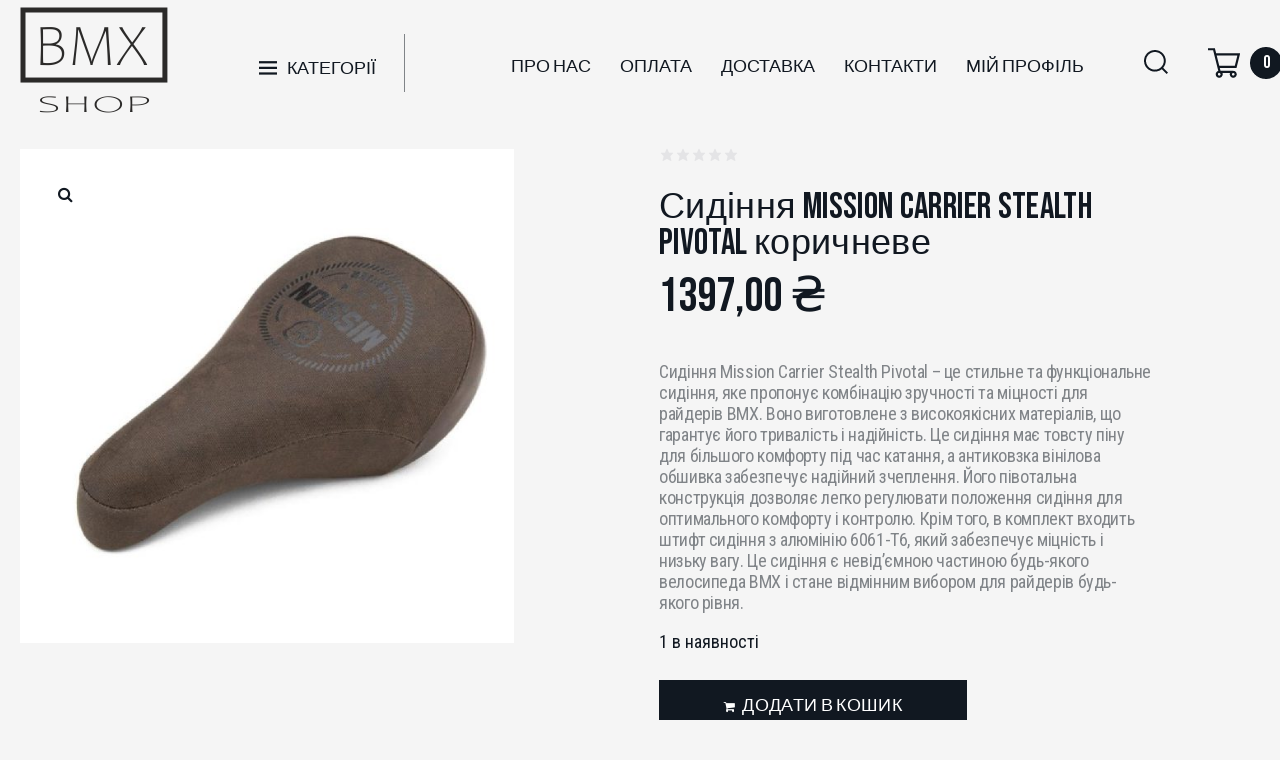

--- FILE ---
content_type: text/html; charset=UTF-8
request_url: https://bmx.com.ua/product/%D1%81%D0%B5%D0%B4%D0%BB%D0%BE-mission-carrier-stealth-pivotal-%D0%BA%D0%BE%D1%80%D0%B8%D1%87%D0%BD%D0%B5%D0%B2%D0%BE%D0%B5/
body_size: 41131
content:
<!DOCTYPE html>
<html lang="uk">
<head>
<meta charset="UTF-8">
<link rel="profile" href="http://gmpg.org/xfn/11">
<link rel="pingback" href="https://bmx.com.ua/xmlrpc.php">

<meta name="viewport" content="width=device-width, initial-scale=1" />
<title>Сидіння Mission Carrier Stealth Pivotal коричневе &#8211; BMXShop</title>
<meta name='robots' content='max-image-preview:large' />
<script>window._wca = window._wca || [];</script>
<link rel='dns-prefetch' href='//stats.wp.com' />
<link rel='dns-prefetch' href='//fonts.googleapis.com' />
<link rel="alternate" type="application/rss+xml" title="BMXShop &raquo; стрічка" href="https://bmx.com.ua/feed/" />
<link rel="alternate" type="application/rss+xml" title="BMXShop &raquo; Канал коментарів" href="https://bmx.com.ua/comments/feed/" />
<link rel="alternate" title="oEmbed (JSON)" type="application/json+oembed" href="https://bmx.com.ua/wp-json/oembed/1.0/embed?url=https%3A%2F%2Fbmx.com.ua%2Fproduct%2F%25d1%2581%25d0%25b5%25d0%25b4%25d0%25bb%25d0%25be-mission-carrier-stealth-pivotal-%25d0%25ba%25d0%25be%25d1%2580%25d0%25b8%25d1%2587%25d0%25bd%25d0%25b5%25d0%25b2%25d0%25be%25d0%25b5%2F" />
<link rel="alternate" title="oEmbed (XML)" type="text/xml+oembed" href="https://bmx.com.ua/wp-json/oembed/1.0/embed?url=https%3A%2F%2Fbmx.com.ua%2Fproduct%2F%25d1%2581%25d0%25b5%25d0%25b4%25d0%25bb%25d0%25be-mission-carrier-stealth-pivotal-%25d0%25ba%25d0%25be%25d1%2580%25d0%25b8%25d1%2587%25d0%25bd%25d0%25b5%25d0%25b2%25d0%25be%25d0%25b5%2F&#038;format=xml" />
<style id='wp-img-auto-sizes-contain-inline-css' type='text/css'>
img:is([sizes=auto i],[sizes^="auto," i]){contain-intrinsic-size:3000px 1500px}
/*# sourceURL=wp-img-auto-sizes-contain-inline-css */
</style>
<style id='wp-emoji-styles-inline-css' type='text/css'>

	img.wp-smiley, img.emoji {
		display: inline !important;
		border: none !important;
		box-shadow: none !important;
		height: 1em !important;
		width: 1em !important;
		margin: 0 0.07em !important;
		vertical-align: -0.1em !important;
		background: none !important;
		padding: 0 !important;
	}
/*# sourceURL=wp-emoji-styles-inline-css */
</style>
<link rel='stylesheet' id='wp-block-library-css' href='https://bmx.com.ua/wp-includes/css/dist/block-library/style.min.css?ver=6.9' type='text/css' media='all' />
<link rel='stylesheet' id='wc-blocks-style-css' href='https://bmx.com.ua/wp-content/plugins/woocommerce/assets/client/blocks/wc-blocks.css?ver=wc-9.4.4' type='text/css' media='all' />
<style id='global-styles-inline-css' type='text/css'>
:root{--wp--preset--aspect-ratio--square: 1;--wp--preset--aspect-ratio--4-3: 4/3;--wp--preset--aspect-ratio--3-4: 3/4;--wp--preset--aspect-ratio--3-2: 3/2;--wp--preset--aspect-ratio--2-3: 2/3;--wp--preset--aspect-ratio--16-9: 16/9;--wp--preset--aspect-ratio--9-16: 9/16;--wp--preset--color--black: #000000;--wp--preset--color--cyan-bluish-gray: #abb8c3;--wp--preset--color--white: #ffffff;--wp--preset--color--pale-pink: #f78da7;--wp--preset--color--vivid-red: #cf2e2e;--wp--preset--color--luminous-vivid-orange: #ff6900;--wp--preset--color--luminous-vivid-amber: #fcb900;--wp--preset--color--light-green-cyan: #7bdcb5;--wp--preset--color--vivid-green-cyan: #00d084;--wp--preset--color--pale-cyan-blue: #8ed1fc;--wp--preset--color--vivid-cyan-blue: #0693e3;--wp--preset--color--vivid-purple: #9b51e0;--wp--preset--gradient--vivid-cyan-blue-to-vivid-purple: linear-gradient(135deg,rgb(6,147,227) 0%,rgb(155,81,224) 100%);--wp--preset--gradient--light-green-cyan-to-vivid-green-cyan: linear-gradient(135deg,rgb(122,220,180) 0%,rgb(0,208,130) 100%);--wp--preset--gradient--luminous-vivid-amber-to-luminous-vivid-orange: linear-gradient(135deg,rgb(252,185,0) 0%,rgb(255,105,0) 100%);--wp--preset--gradient--luminous-vivid-orange-to-vivid-red: linear-gradient(135deg,rgb(255,105,0) 0%,rgb(207,46,46) 100%);--wp--preset--gradient--very-light-gray-to-cyan-bluish-gray: linear-gradient(135deg,rgb(238,238,238) 0%,rgb(169,184,195) 100%);--wp--preset--gradient--cool-to-warm-spectrum: linear-gradient(135deg,rgb(74,234,220) 0%,rgb(151,120,209) 20%,rgb(207,42,186) 40%,rgb(238,44,130) 60%,rgb(251,105,98) 80%,rgb(254,248,76) 100%);--wp--preset--gradient--blush-light-purple: linear-gradient(135deg,rgb(255,206,236) 0%,rgb(152,150,240) 100%);--wp--preset--gradient--blush-bordeaux: linear-gradient(135deg,rgb(254,205,165) 0%,rgb(254,45,45) 50%,rgb(107,0,62) 100%);--wp--preset--gradient--luminous-dusk: linear-gradient(135deg,rgb(255,203,112) 0%,rgb(199,81,192) 50%,rgb(65,88,208) 100%);--wp--preset--gradient--pale-ocean: linear-gradient(135deg,rgb(255,245,203) 0%,rgb(182,227,212) 50%,rgb(51,167,181) 100%);--wp--preset--gradient--electric-grass: linear-gradient(135deg,rgb(202,248,128) 0%,rgb(113,206,126) 100%);--wp--preset--gradient--midnight: linear-gradient(135deg,rgb(2,3,129) 0%,rgb(40,116,252) 100%);--wp--preset--font-size--small: 13px;--wp--preset--font-size--medium: 20px;--wp--preset--font-size--large: 36px;--wp--preset--font-size--x-large: 42px;--wp--preset--font-family--inter: "Inter", sans-serif;--wp--preset--font-family--cardo: Cardo;--wp--preset--spacing--20: 0.44rem;--wp--preset--spacing--30: 0.67rem;--wp--preset--spacing--40: 1rem;--wp--preset--spacing--50: 1.5rem;--wp--preset--spacing--60: 2.25rem;--wp--preset--spacing--70: 3.38rem;--wp--preset--spacing--80: 5.06rem;--wp--preset--shadow--natural: 6px 6px 9px rgba(0, 0, 0, 0.2);--wp--preset--shadow--deep: 12px 12px 50px rgba(0, 0, 0, 0.4);--wp--preset--shadow--sharp: 6px 6px 0px rgba(0, 0, 0, 0.2);--wp--preset--shadow--outlined: 6px 6px 0px -3px rgb(255, 255, 255), 6px 6px rgb(0, 0, 0);--wp--preset--shadow--crisp: 6px 6px 0px rgb(0, 0, 0);}:where(.is-layout-flex){gap: 0.5em;}:where(.is-layout-grid){gap: 0.5em;}body .is-layout-flex{display: flex;}.is-layout-flex{flex-wrap: wrap;align-items: center;}.is-layout-flex > :is(*, div){margin: 0;}body .is-layout-grid{display: grid;}.is-layout-grid > :is(*, div){margin: 0;}:where(.wp-block-columns.is-layout-flex){gap: 2em;}:where(.wp-block-columns.is-layout-grid){gap: 2em;}:where(.wp-block-post-template.is-layout-flex){gap: 1.25em;}:where(.wp-block-post-template.is-layout-grid){gap: 1.25em;}.has-black-color{color: var(--wp--preset--color--black) !important;}.has-cyan-bluish-gray-color{color: var(--wp--preset--color--cyan-bluish-gray) !important;}.has-white-color{color: var(--wp--preset--color--white) !important;}.has-pale-pink-color{color: var(--wp--preset--color--pale-pink) !important;}.has-vivid-red-color{color: var(--wp--preset--color--vivid-red) !important;}.has-luminous-vivid-orange-color{color: var(--wp--preset--color--luminous-vivid-orange) !important;}.has-luminous-vivid-amber-color{color: var(--wp--preset--color--luminous-vivid-amber) !important;}.has-light-green-cyan-color{color: var(--wp--preset--color--light-green-cyan) !important;}.has-vivid-green-cyan-color{color: var(--wp--preset--color--vivid-green-cyan) !important;}.has-pale-cyan-blue-color{color: var(--wp--preset--color--pale-cyan-blue) !important;}.has-vivid-cyan-blue-color{color: var(--wp--preset--color--vivid-cyan-blue) !important;}.has-vivid-purple-color{color: var(--wp--preset--color--vivid-purple) !important;}.has-black-background-color{background-color: var(--wp--preset--color--black) !important;}.has-cyan-bluish-gray-background-color{background-color: var(--wp--preset--color--cyan-bluish-gray) !important;}.has-white-background-color{background-color: var(--wp--preset--color--white) !important;}.has-pale-pink-background-color{background-color: var(--wp--preset--color--pale-pink) !important;}.has-vivid-red-background-color{background-color: var(--wp--preset--color--vivid-red) !important;}.has-luminous-vivid-orange-background-color{background-color: var(--wp--preset--color--luminous-vivid-orange) !important;}.has-luminous-vivid-amber-background-color{background-color: var(--wp--preset--color--luminous-vivid-amber) !important;}.has-light-green-cyan-background-color{background-color: var(--wp--preset--color--light-green-cyan) !important;}.has-vivid-green-cyan-background-color{background-color: var(--wp--preset--color--vivid-green-cyan) !important;}.has-pale-cyan-blue-background-color{background-color: var(--wp--preset--color--pale-cyan-blue) !important;}.has-vivid-cyan-blue-background-color{background-color: var(--wp--preset--color--vivid-cyan-blue) !important;}.has-vivid-purple-background-color{background-color: var(--wp--preset--color--vivid-purple) !important;}.has-black-border-color{border-color: var(--wp--preset--color--black) !important;}.has-cyan-bluish-gray-border-color{border-color: var(--wp--preset--color--cyan-bluish-gray) !important;}.has-white-border-color{border-color: var(--wp--preset--color--white) !important;}.has-pale-pink-border-color{border-color: var(--wp--preset--color--pale-pink) !important;}.has-vivid-red-border-color{border-color: var(--wp--preset--color--vivid-red) !important;}.has-luminous-vivid-orange-border-color{border-color: var(--wp--preset--color--luminous-vivid-orange) !important;}.has-luminous-vivid-amber-border-color{border-color: var(--wp--preset--color--luminous-vivid-amber) !important;}.has-light-green-cyan-border-color{border-color: var(--wp--preset--color--light-green-cyan) !important;}.has-vivid-green-cyan-border-color{border-color: var(--wp--preset--color--vivid-green-cyan) !important;}.has-pale-cyan-blue-border-color{border-color: var(--wp--preset--color--pale-cyan-blue) !important;}.has-vivid-cyan-blue-border-color{border-color: var(--wp--preset--color--vivid-cyan-blue) !important;}.has-vivid-purple-border-color{border-color: var(--wp--preset--color--vivid-purple) !important;}.has-vivid-cyan-blue-to-vivid-purple-gradient-background{background: var(--wp--preset--gradient--vivid-cyan-blue-to-vivid-purple) !important;}.has-light-green-cyan-to-vivid-green-cyan-gradient-background{background: var(--wp--preset--gradient--light-green-cyan-to-vivid-green-cyan) !important;}.has-luminous-vivid-amber-to-luminous-vivid-orange-gradient-background{background: var(--wp--preset--gradient--luminous-vivid-amber-to-luminous-vivid-orange) !important;}.has-luminous-vivid-orange-to-vivid-red-gradient-background{background: var(--wp--preset--gradient--luminous-vivid-orange-to-vivid-red) !important;}.has-very-light-gray-to-cyan-bluish-gray-gradient-background{background: var(--wp--preset--gradient--very-light-gray-to-cyan-bluish-gray) !important;}.has-cool-to-warm-spectrum-gradient-background{background: var(--wp--preset--gradient--cool-to-warm-spectrum) !important;}.has-blush-light-purple-gradient-background{background: var(--wp--preset--gradient--blush-light-purple) !important;}.has-blush-bordeaux-gradient-background{background: var(--wp--preset--gradient--blush-bordeaux) !important;}.has-luminous-dusk-gradient-background{background: var(--wp--preset--gradient--luminous-dusk) !important;}.has-pale-ocean-gradient-background{background: var(--wp--preset--gradient--pale-ocean) !important;}.has-electric-grass-gradient-background{background: var(--wp--preset--gradient--electric-grass) !important;}.has-midnight-gradient-background{background: var(--wp--preset--gradient--midnight) !important;}.has-small-font-size{font-size: var(--wp--preset--font-size--small) !important;}.has-medium-font-size{font-size: var(--wp--preset--font-size--medium) !important;}.has-large-font-size{font-size: var(--wp--preset--font-size--large) !important;}.has-x-large-font-size{font-size: var(--wp--preset--font-size--x-large) !important;}
/*# sourceURL=global-styles-inline-css */
</style>

<style id='classic-theme-styles-inline-css' type='text/css'>
/*! This file is auto-generated */
.wp-block-button__link{color:#fff;background-color:#32373c;border-radius:9999px;box-shadow:none;text-decoration:none;padding:calc(.667em + 2px) calc(1.333em + 2px);font-size:1.125em}.wp-block-file__button{background:#32373c;color:#fff;text-decoration:none}
/*# sourceURL=/wp-includes/css/classic-themes.min.css */
</style>
<link rel='stylesheet' id='contact-form-7-css' href='https://bmx.com.ua/wp-content/plugins/contact-form-7/includes/css/styles.css?ver=6.0' type='text/css' media='all' />
<link rel='stylesheet' id='photoswipe-css' href='https://bmx.com.ua/wp-content/plugins/woocommerce/assets/css/photoswipe/photoswipe.min.css?ver=9.4.4' type='text/css' media='all' />
<link rel='stylesheet' id='photoswipe-default-skin-css' href='https://bmx.com.ua/wp-content/plugins/woocommerce/assets/css/photoswipe/default-skin/default-skin.min.css?ver=9.4.4' type='text/css' media='all' />
<style id='woocommerce-inline-inline-css' type='text/css'>
.woocommerce form .form-row .required { visibility: visible; }
/*# sourceURL=woocommerce-inline-inline-css */
</style>
<link rel='stylesheet' id='font-awesome-css' href='https://bmx.com.ua/wp-content/plugins/elementor/assets/lib/font-awesome/css/font-awesome.min.css?ver=4.7.0' type='text/css' media='all' />
<link rel='stylesheet' id='kava-parent-theme-style-css' href='https://bmx.com.ua/wp-content/themes/kava/style.css?ver=2.1.4' type='text/css' media='all' />
<link rel='stylesheet' id='kava-theme-style-css' href='https://bmx.com.ua/wp-content/themes/diesel-child/style.css?ver=2.1.4' type='text/css' media='all' />
<style id='kava-theme-style-inline-css' type='text/css'>
/* #Typography */body {font-style: normal;font-weight: 400;font-size: 18px;line-height: 1.17;font-family: 'Roboto Condensed', sans-serif;letter-spacing: 0px;text-align: left;color: #111821;}h1,.h1-style {font-style: normal;font-weight: 400;font-size: 58px;line-height: 1;font-family: 'Bebas Neue', display;letter-spacing: 0px;text-align: inherit;color: #111821;}h2,.h2-style {font-style: normal;font-weight: 400;font-size: 29px;line-height: 1;font-family: 'Bebas Neue', display;letter-spacing: 0px;text-align: inherit;color: #111821;}h3,.h3-style {font-style: normal;font-weight: 400;font-size: 27px;line-height: 1;font-family: Questrial, sans-serif;letter-spacing: 0px;text-align: inherit;color: #111821;}h4,.h4-style {font-style: normal;font-weight: 400;font-size: 24px;line-height: 1;font-family: 'Bebas Neue', display;letter-spacing: 0px;text-align: inherit;color: #111821;}h5,.h5-style {font-style: normal;font-weight: 400;font-size: 18px;line-height: 1.2;font-family: 'Roboto Condensed', sans-serif;letter-spacing: 0px;text-align: inherit;color: #111821;}h6,.h6-style {font-style: normal;font-weight: 400;font-size: 14px;line-height: 1.2;font-family: 'Bebas Neue', display;letter-spacing: 0px;text-align: inherit;color: #111821;}@media (min-width: 1200px) {h1,.h1-style { font-size: 96px; }h2,.h2-style { font-size: 48px; }h3,.h3-style { font-size: 36px; }}a,h1 a:hover,h2 a:hover,h3 a:hover,h4 a:hover,h5 a:hover,h6 a:hover { color: #808488; }a:hover { color: #111821; }blockquote {color: #808488;}/* #Header */.site-header__wrap {background-color: #ffffff;background-repeat: repeat;background-position: center top;background-attachment: scroll;;}/* ##Top Panel */.top-panel {color: #808488;background-color: #ffffff;}/* #Main Menu */.main-navigation {font-style: normal;font-weight: 400;font-size: 18px;line-height: 1;font-family: 'Bebas Neue', display;letter-spacing: 0px;}.main-navigation a,.menu-item-has-children:before {color: #808488;}.main-navigation a:hover,.main-navigation .current_page_item>a,.main-navigation .current-menu-item>a,.main-navigation .current_page_ancestor>a,.main-navigation .current-menu-ancestor>a {color: #111821;}/* #Mobile Menu */.mobile-menu-toggle-button {color: #ffffff;background-color: #808488;}/* #Social */.social-list a {color: #808488;}.social-list a:hover {color: #808488;}/* #Breadcrumbs */.breadcrumbs_item {font-style: normal;font-weight: 400;font-size: 14px;line-height: 1;font-family: 'Bebas Neue', display;letter-spacing: 0px;}.breadcrumbs_item_sep,.breadcrumbs_item_link {color: #808488;}.breadcrumbs_item_link:hover {color: #808488;}/* #Post navigation */.post-navigation-container i {color: #808488;}.post-navigation-container .nav-links a:hover .post-title,.post-navigation-container .nav-links a:hover .nav-text {color: #808488;}.post-navigation-container .nav-links a:hover i {color: #111821;}/* #Pagination */.posts-list-navigation .pagination .page-numbers,.page-links > span,.page-links > a {color: #808488;}.posts-list-navigation .pagination a.page-numbers:hover,.posts-list-navigation .pagination .page-numbers.current,.page-links > a:hover,.page-links > span {color: #111821;}.posts-list-navigation .pagination .next,.posts-list-navigation .pagination .prev {color: #808488;}.posts-list-navigation .pagination .next:hover,.posts-list-navigation .pagination .prev:hover {color: #111821;}/* #Button Appearance Styles (regular scheme) */.btn,button,input[type='button'],input[type='reset'],input[type='submit'] {font-style: normal;font-weight: 400;font-size: 14px;line-height: 1.2;font-family: 'Bebas Neue', display;letter-spacing: 0px;color: #ffffff;background-color: #808488;}.btn:hover,button:hover,input[type='button']:hover,input[type='reset']:hover,input[type='submit']:hover,input[type='reset']:hover {color: #ffffff;background-color: rgb(166,170,174);}.btn.invert-button {color: #ffffff;}.btn.invert-button:hover {color: #ffffff;border-color: #808488;background-color: #808488;}/* #Totop Button */#toTop {padding: 0px 0px;border-radius: 0px;background-color: ;color: ;}#toTop:hover {background-color: ;color: ;}input,optgroup,select,textarea {font-size: 18px;}/* #Comment, Contact, Password Forms */.comment-form .submit,.wpcf7-submit,.post-password-form label + input {font-style: normal;font-weight: 400;font-size: 14px;line-height: 1.2;font-family: 'Bebas Neue', display;letter-spacing: 0px;color: #ffffff;background-color: #808488;}.comment-form .submit:hover,.wpcf7-submit:hover,.post-password-form label + input:hover {color: #ffffff;background-color: rgb(166,170,174);}.comment-reply-title {font-style: normal;font-weight: 400;font-size: 24px;line-height: 1;font-family: 'Bebas Neue', display;letter-spacing: 0px;color: #111821;}/* Cookies consent */.comment-form-cookies-consent input[type='checkbox']:checked ~ label[for=wp-comment-cookies-consent]:before {color: #ffffff;border-color: #808488;background-color: #808488;}/* #Comment Reply Link */#cancel-comment-reply-link {color: #808488;}#cancel-comment-reply-link:hover {color: #111821;}/* #Comment item */.comment-body .fn {font-style: normal;font-weight: 400;font-size: 14px;line-height: 1.2;font-family: 'Bebas Neue', display;letter-spacing: 0px;color: #111821;}.comment-date__time {color: #808488;}.comment-reply-link {font-style: normal;font-weight: 400;font-size: 14px;line-height: 1.2;font-family: 'Bebas Neue', display;letter-spacing: 0px;}/* #Input Placeholders */::-webkit-input-placeholder { color: #808488; }::-moz-placeholder{ color: #808488; }:-moz-placeholder{ color: #808488; }:-ms-input-placeholder{ color: #808488; }/* #Entry Meta */.posted-on,.cat-links,.byline,.tags-links {color: #808488;}.comments-button {color: #808488;}.comments-button:hover {color: #ffffff;background-color: #808488;}.btn-style .post-categories a {color: #ffffff;background-color: #808488;}.btn-style .post-categories a:hover {color: #ffffff;background-color: rgb(166,170,174);}.sticky-label {color: #ffffff;background-color: #808488;}/* Posts List Item Invert */.invert-hover.has-post-thumbnail:hover,.invert-hover.has-post-thumbnail:hover .posted-on,.invert-hover.has-post-thumbnail:hover .cat-links,.invert-hover.has-post-thumbnail:hover .byline,.invert-hover.has-post-thumbnail:hover .tags-links,.invert-hover.has-post-thumbnail:hover .entry-meta,.invert-hover.has-post-thumbnail:hover a,.invert-hover.has-post-thumbnail:hover .btn-icon,.invert-item.has-post-thumbnail,.invert-item.has-post-thumbnail .posted-on,.invert-item.has-post-thumbnail .cat-links,.invert-item.has-post-thumbnail .byline,.invert-item.has-post-thumbnail .tags-links,.invert-item.has-post-thumbnail .entry-meta,.invert-item.has-post-thumbnail a,.invert-item.has-post-thumbnail .btn:hover,.invert-item.has-post-thumbnail .btn-style .post-categories a:hover,.invert,.invert .entry-title,.invert a,.invert .byline,.invert .posted-on,.invert .cat-links,.invert .tags-links {color: #ffffff;}.invert-hover.has-post-thumbnail:hover a:hover,.invert-hover.has-post-thumbnail:hover .btn-icon:hover,.invert-item.has-post-thumbnail a:hover,.invert a:hover {color: #808488;}.invert-hover.has-post-thumbnail .btn,.invert-item.has-post-thumbnail .comments-button,.posts-list--default.list-style-v10 .invert.default-item .comments-button{color: #ffffff;background-color: #808488;}.invert-hover.has-post-thumbnail .btn:hover,.invert-item.has-post-thumbnail .comments-button:hover,.posts-list--default.list-style-v10 .invert.default-item .comments-button:hover {color: #808488;background-color: #ffffff;}/* Default Posts List */.list-style-v8 .comments-link {color: #808488;}.list-style-v8 .comments-link:hover {color: #111821;}/* Creative Posts List */.creative-item .entry-title a:hover {color: #808488;}.list-style-default .creative-item a,.creative-item .btn-icon {color: #808488;}.list-style-default .creative-item a:hover,.creative-item .btn-icon:hover {color: #808488;}.list-style-default .creative-item .btn,.list-style-default .creative-item .btn:hover,.list-style-default .creative-item .comments-button:hover {color: #ffffff;}.creative-item__title-first-letter {font-style: normal;font-weight: 400;font-family: 'Bebas Neue', display;color: #111821;}.posts-list--creative.list-style-v10 .creative-item:before {background-color: #808488;box-shadow: 0px 0px 0px 8px rgba(128,132,136,0.25);}.posts-list--creative.list-style-v10 .creative-item__post-date {font-style: normal;font-weight: 400;font-size: 24px;line-height: 1;font-family: 'Bebas Neue', display;letter-spacing: 0px;color: #808488;}.posts-list--creative.list-style-v10 .creative-item__post-date a {color: #808488;}.posts-list--creative.list-style-v10 .creative-item__post-date a:hover {color: #111821;}/* Creative Posts List style-v2 */.list-style-v2 .creative-item .entry-title,.list-style-v9 .creative-item .entry-title {font-style: normal;font-weight: 400;font-size: 24px;line-height: 1;font-family: 'Bebas Neue', display;letter-spacing: 0px;}/* Image Post Format */.post_format-post-format-image .post-thumbnail__link:before {color: #ffffff;background-color: #808488;}/* Gallery Post Format */.post_format-post-format-gallery .swiper-button-prev,.post_format-post-format-gallery .swiper-button-next {color: #808488;}.post_format-post-format-gallery .swiper-button-prev:hover,.post_format-post-format-gallery .swiper-button-next:hover {color: #111821;}/* Link Post Format */.post_format-post-format-quote .post-format-quote {color: #ffffff;background-color: #808488;}.post_format-post-format-quote .post-format-quote:before {color: #808488;background-color: #ffffff;}/* Post Author */.post-author__title a {color: #808488;}.post-author__title a:hover {color: #111821;}.invert .post-author__title a {color: #ffffff;}.invert .post-author__title a:hover {color: #808488;}/* Single Post */.single-post blockquote {border-color: #808488;}.single-post:not(.post-template-single-layout-4):not(.post-template-single-layout-7) .tags-links a:hover {color: #ffffff;border-color: #808488;background-color: #808488;}.single-header-3 .post-author .byline,.single-header-4 .post-author .byline,.single-header-5 .post-author .byline {font-style: normal;font-weight: 400;font-size: 24px;line-height: 1;font-family: 'Bebas Neue', display;letter-spacing: 0px;}.single-header-8,.single-header-10 .entry-header {background-color: #808488;}.single-header-8.invert a:hover,.single-header-10.invert a:hover {color: rgba(255,255,255,0.5);}.single-header-3 a.comments-button,.single-header-10 a.comments-button {border: 1px solid #ffffff;}.single-header-3 a.comments-button:hover,.single-header-10 a.comments-button:hover {color: #808488;background-color: #ffffff;}/* Page preloader */.page-preloader {border-top-color: #808488;border-right-color: #808488;}/* Logo */.site-logo__link,.site-logo__link:hover {color: #808488;}/* Page title */.page-title {font-style: normal;font-weight: 400;font-size: 29px;line-height: 1;font-family: 'Bebas Neue', display;letter-spacing: 0px;color: #111821;}@media (min-width: 1200px) {.page-title { font-size: 48px; }}/* Grid Posts List */.posts-list.list-style-v3 .comments-link {border-color: #808488;}.posts-list.list-style-v4 .comments-link {color: #808488;}.posts-list.list-style-v4 .posts-list__item.grid-item .grid-item-wrap .comments-link:hover {color: #ffffff;background-color: #808488;}/* Posts List Grid Item Invert */.grid-item-wrap.invert,.grid-item-wrap.invert .posted-on,.grid-item-wrap.invert .cat-links,.grid-item-wrap.invert .byline,.grid-item-wrap.invert .tags-links,.grid-item-wrap.invert .entry-meta,.grid-item-wrap.invert a,.grid-item-wrap.invert .btn-icon,.grid-item-wrap.invert .comments-button {color: #ffffff;}/* Posts List Grid-5 Item Invert */.list-style-v5 .grid-item-wrap.invert .posted-on,.list-style-v5 .grid-item-wrap.invert .cat-links,.list-style-v5 .grid-item-wrap.invert .byline,.list-style-v5 .grid-item-wrap.invert .tags-links,.list-style-v5 .grid-item-wrap.invert .posted-on a,.list-style-v5 .grid-item-wrap.invert .cat-links a,.list-style-v5 .grid-item-wrap.invert .tags-links a,.list-style-v5 .grid-item-wrap.invert .byline a,.list-style-v5 .grid-item-wrap.invert .comments-link,.list-style-v5 .grid-item-wrap.invert .entry-title a:hover {color: #808488;}.list-style-v5 .grid-item-wrap.invert .posted-on a:hover,.list-style-v5 .grid-item-wrap.invert .cat-links a:hover,.list-style-v5 .grid-item-wrap.invert .tags-links a:hover,.list-style-v5 .grid-item-wrap.invert .byline a:hover,.list-style-v5 .grid-item-wrap.invert .comments-link:hover {color: #ffffff;}/* Posts List Grid-6 Item Invert */.posts-list.list-style-v6 .posts-list__item.grid-item .grid-item-wrap .cat-links a,.posts-list.list-style-v7 .posts-list__item.grid-item .grid-item-wrap .cat-links a {color: #ffffff;background-color: #808488;}.posts-list.list-style-v6 .posts-list__item.grid-item .grid-item-wrap .cat-links a:hover,.posts-list.list-style-v7 .posts-list__item.grid-item .grid-item-wrap .cat-links a:hover {color: #ffffff;background-color: rgb(166,170,174);}.posts-list.list-style-v9 .posts-list__item.grid-item .grid-item-wrap .entry-header .entry-title {font-weight : 400;}/* Grid 7 */.list-style-v7 .grid-item-wrap.invert .posted-on a:hover,.list-style-v7 .grid-item-wrap.invert .cat-links a:hover,.list-style-v7 .grid-item-wrap.invert .tags-links a:hover,.list-style-v7 .grid-item-wrap.invert .byline a:hover,.list-style-v7 .grid-item-wrap.invert .comments-link:hover,.list-style-v7 .grid-item-wrap.invert .entry-title a:hover,.list-style-v6 .grid-item-wrap.invert .posted-on a:hover,.list-style-v6 .grid-item-wrap.invert .cat-links a:hover,.list-style-v6 .grid-item-wrap.invert .tags-links a:hover,.list-style-v6 .grid-item-wrap.invert .byline a:hover,.list-style-v6 .grid-item-wrap.invert .comments-link:hover,.list-style-v6 .grid-item-wrap.invert .entry-title a:hover {color: #808488;}.list-style-v7 .grid-item-wrap.invert .posted-on,.list-style-v7 .grid-item-wrap.invert .cat-links,.list-style-v7 .grid-item-wrap.invert .byline,.list-style-v7 .grid-item-wrap.invert .tags-links,.list-style-v7 .grid-item-wrap.invert .posted-on a,.list-style-v7 .grid-item-wrap.invert .cat-links a,.list-style-v7 .grid-item-wrap.invert .tags-links a,.list-style-v7 .grid-item-wrap.invert .byline a,.list-style-v7 .grid-item-wrap.invert .comments-link,.list-style-v7 .grid-item-wrap.invert .entry-title a,.list-style-v7 .grid-item-wrap.invert .entry-content p,.list-style-v6 .grid-item-wrap.invert .posted-on,.list-style-v6 .grid-item-wrap.invert .cat-links,.list-style-v6 .grid-item-wrap.invert .byline,.list-style-v6 .grid-item-wrap.invert .tags-links,.list-style-v6 .grid-item-wrap.invert .posted-on a,.list-style-v6 .grid-item-wrap.invert .cat-links a,.list-style-v6 .grid-item-wrap.invert .tags-links a,.list-style-v6 .grid-item-wrap.invert .byline a,.list-style-v6 .grid-item-wrap.invert .comments-link,.list-style-v6 .grid-item-wrap.invert .entry-title a,.list-style-v6 .grid-item-wrap.invert .entry-content p {color: #ffffff;}.posts-list.list-style-v7 .grid-item .grid-item-wrap .entry-footer .comments-link:hover,.posts-list.list-style-v6 .grid-item .grid-item-wrap .entry-footer .comments-link:hover,.posts-list.list-style-v6 .posts-list__item.grid-item .grid-item-wrap .btn:hover,.posts-list.list-style-v7 .posts-list__item.grid-item .grid-item-wrap .btn:hover {color: #808488;border-color: #808488;}.posts-list.list-style-v10 .grid-item-inner .space-between-content .comments-link {color: #808488;}.posts-list.list-style-v10 .grid-item-inner .space-between-content .comments-link:hover {color: #808488;}.posts-list.list-style-v10 .posts-list__item.justify-item .justify-item-inner .entry-title a {color: #111821;}.posts-list.posts-list--vertical-justify.list-style-v10 .posts-list__item.justify-item .justify-item-inner .entry-title a:hover{color: #ffffff;background-color: #808488;}.posts-list.list-style-v5 .posts-list__item.justify-item .justify-item-inner.invert .cat-links a:hover,.posts-list.list-style-v8 .posts-list__item.justify-item .justify-item-inner.invert .cat-links a:hover {color: #ffffff;background-color: rgb(166,170,174);}.posts-list.list-style-v5 .posts-list__item.justify-item .justify-item-inner.invert .cat-links a,.posts-list.list-style-v8 .posts-list__item.justify-item .justify-item-inner.invert .cat-links a{color: #ffffff;background-color: #808488;}.list-style-v8 .justify-item-inner.invert .posted-on,.list-style-v8 .justify-item-inner.invert .cat-links,.list-style-v8 .justify-item-inner.invert .byline,.list-style-v8 .justify-item-inner.invert .tags-links,.list-style-v8 .justify-item-inner.invert .posted-on a,.list-style-v8 .justify-item-inner.invert .cat-links a,.list-style-v8 .justify-item-inner.invert .tags-links a,.list-style-v8 .justify-item-inner.invert .byline a,.list-style-v8 .justify-item-inner.invert .comments-link,.list-style-v8 .justify-item-inner.invert .entry-title a,.list-style-v8 .justify-item-inner.invert .entry-content p,.list-style-v5 .justify-item-inner.invert .posted-on,.list-style-v5 .justify-item-inner.invert .cat-links,.list-style-v5 .justify-item-inner.invert .byline,.list-style-v5 .justify-item-inner.invert .tags-links,.list-style-v5 .justify-item-inner.invert .posted-on a,.list-style-v5 .justify-item-inner.invert .cat-links a,.list-style-v5 .justify-item-inner.invert .tags-links a,.list-style-v5 .justify-item-inner.invert .byline a,.list-style-v5 .justify-item-inner.invert .comments-link,.list-style-v5 .justify-item-inner.invert .entry-title a,.list-style-v5 .justify-item-inner.invert .entry-content p,.list-style-v4 .justify-item-inner.invert .posted-on:hover,.list-style-v4 .justify-item-inner.invert .cat-links,.list-style-v4 .justify-item-inner.invert .byline,.list-style-v4 .justify-item-inner.invert .tags-links,.list-style-v4 .justify-item-inner.invert .posted-on a,.list-style-v4 .justify-item-inner.invert .cat-links a,.list-style-v4 .justify-item-inner.invert .tags-links a,.list-style-v4 .justify-item-inner.invert .byline a,.list-style-v4 .justify-item-inner.invert .comments-link,.list-style-v4 .justify-item-inner.invert .entry-title a,.list-style-v4 .justify-item-inner.invert .entry-content p {color: #ffffff;}.list-style-v8 .justify-item-inner.invert .posted-on a:hover,.list-style-v8 .justify-item-inner.invert .cat-links a:hover,.list-style-v8 .justify-item-inner.invert .tags-links a:hover,.list-style-v8 .justify-item-inner.invert .byline a:hover,.list-style-v8 .justify-item-inner.invert .comments-link:hover,.list-style-v8 .justify-item-inner.invert .entry-title a:hover,.list-style-v5 .justify-item-inner.invert .posted-on a:hover,.list-style-v5 .justify-item-inner.invert .cat-links a:hover,.list-style-v5 .justify-item-inner.invert .tags-links a:hover,.list-style-v5 .justify-item-inner.invert .byline a:hover,.list-style-v5 .justify-item-inner.invert .entry-title a:hover,.list-style-v4 .justify-item-inner.invert .posted-on a,.list-style-v4 .justify-item-inner.invert .cat-links a:hover,.list-style-v4 .justify-item-inner.invert .tags-links a:hover,.list-style-v4 .justify-item-inner.invert .byline a:hover,.list-style-v4 .justify-item-inner.invert .comments-link:hover,.list-style-v4 .justify-item-inner.invert .entry-title a:hover{color: #808488;}.posts-list.list-style-v5 .justify-item .justify-item-wrap .entry-footer .comments-link:hover {border-color: #808488;}.list-style-v4 .justify-item-inner.invert .btn:hover,.list-style-v6 .justify-item-wrap.invert .btn:hover,.list-style-v8 .justify-item-inner.invert .btn:hover {color: #ffffff;}.posts-list.posts-list--vertical-justify.list-style-v5 .posts-list__item.justify-item .justify-item-wrap .entry-footer .comments-link:hover,.posts-list.posts-list--vertical-justify.list-style-v5 .posts-list__item.justify-item .justify-item-wrap .entry-footer .btn:hover {color: #808488;border-color: #808488;}/* masonry Posts List */.posts-list.list-style-v3 .comments-link {border-color: #808488;}.posts-list.list-style-v4 .comments-link {color: #808488;}.posts-list.list-style-v4 .posts-list__item.masonry-item .masonry-item-wrap .comments-link:hover {color: #ffffff;background-color: #808488;}/* Posts List masonry Item Invert */.masonry-item-wrap.invert,.masonry-item-wrap.invert .posted-on,.masonry-item-wrap.invert .cat-links,.masonry-item-wrap.invert .byline,.masonry-item-wrap.invert .tags-links,.masonry-item-wrap.invert .entry-meta,.masonry-item-wrap.invert a,.masonry-item-wrap.invert .btn-icon,.masonry-item-wrap.invert .comments-button {color: #ffffff;}/* Posts List masonry-5 Item Invert */.list-style-v5 .masonry-item-wrap.invert .posted-on,.list-style-v5 .masonry-item-wrap.invert .cat-links,.list-style-v5 .masonry-item-wrap.invert .byline,.list-style-v5 .masonry-item-wrap.invert .tags-links,.list-style-v5 .masonry-item-wrap.invert .posted-on a,.list-style-v5 .masonry-item-wrap.invert .cat-links a,.list-style-v5 .masonry-item-wrap.invert .tags-links a,.list-style-v5 .masonry-item-wrap.invert .byline a,.list-style-v5 .masonry-item-wrap.invert .comments-link,.list-style-v5 .masonry-item-wrap.invert .entry-title a:hover {color: #808488;}.list-style-v5 .masonry-item-wrap.invert .posted-on a:hover,.list-style-v5 .masonry-item-wrap.invert .cat-links a:hover,.list-style-v5 .masonry-item-wrap.invert .tags-links a:hover,.list-style-v5 .masonry-item-wrap.invert .byline a:hover,.list-style-v5 .masonry-item-wrap.invert .comments-link:hover {color: #ffffff;}.posts-list.list-style-v10 .masonry-item-inner .space-between-content .comments-link {color: #808488;}.posts-list.list-style-v10 .masonry-item-inner .space-between-content .comments-link:hover {color: #808488;}.widget_recent_entries a,.widget_recent_comments a {font-style: normal;font-weight: 400;font-size: 14px;line-height: 1.2;font-family: 'Bebas Neue', display;letter-spacing: 0px;color: #111821;}.widget_recent_entries a:hover,.widget_recent_comments a:hover {color: #808488;}.widget_recent_entries .post-date,.widget_recent_comments .recentcomments {color: #808488;}.widget_recent_comments .comment-author-link a {color: #808488;}.widget_recent_comments .comment-author-link a:hover {color: #808488;}.widget_calendar th,.widget_calendar caption {color: #808488;}.widget_calendar tbody td a {color: #111821;}.widget_calendar tbody td a:hover {color: #ffffff;background-color: #808488;}.widget_calendar tfoot td a {color: #808488;}.widget_calendar tfoot td a:hover {color: #111821;}/* Preloader */.jet-smart-listing-wrap.jet-processing + div.jet-smart-listing-loading,div.wpcf7 .ajax-loader {border-top-color: #808488;border-right-color: #808488;}/*--------------------------------------------------------------## Ecwid Plugin Styles--------------------------------------------------------------*//* Product Title, Product Price amount */html#ecwid_html body#ecwid_body .ec-size .ec-wrapper .ec-store .grid-product__title-inner,html#ecwid_html body#ecwid_body .ec-size .ec-wrapper .ec-store .grid__products .grid-product__image ~ .grid-product__price .grid-product__price-amount,html#ecwid_html body#ecwid_body .ec-size .ec-wrapper .ec-store .grid__products .grid-product__image ~ .grid-product__title .grid-product__price-amount,html#ecwid_html body#ecwid_body .ec-size .ec-store .grid__products--medium-items.grid__products--layout-center .grid-product__price-compare,html#ecwid_html body#ecwid_body .ec-size .ec-store .grid__products--medium-items .grid-product__details,html#ecwid_html body#ecwid_body .ec-size .ec-store .grid__products--medium-items .grid-product__sku,html#ecwid_html body#ecwid_body .ec-size .ec-store .grid__products--medium-items .grid-product__sku-hover,html#ecwid_html body#ecwid_body .ec-size .ec-store .grid__products--medium-items .grid-product__tax,html#ecwid_html body#ecwid_body .ec-size .ec-wrapper .ec-store .form__msg,html#ecwid_html body#ecwid_body .ec-size.ec-size--l .ec-wrapper .ec-store h1,html#ecwid_html body#ecwid_body.page .ec-size .ec-wrapper .ec-store .product-details__product-title,html#ecwid_html body#ecwid_body.page .ec-size .ec-wrapper .ec-store .product-details__product-price,html#ecwid_html body#ecwid_body .ec-size .ec-wrapper .ec-store .product-details-module__title,html#ecwid_html body#ecwid_body .ec-size .ec-wrapper .ec-store .ec-cart-summary__row--total .ec-cart-summary__title,html#ecwid_html body#ecwid_body .ec-size .ec-wrapper .ec-store .ec-cart-summary__row--total .ec-cart-summary__price,html#ecwid_html body#ecwid_body .ec-size .ec-wrapper .ec-store .grid__categories * {font-style: normal;font-weight: 400;line-height: 1.2;font-family: 'Bebas Neue', display;letter-spacing: 0px;}html#ecwid_html body#ecwid_body .ecwid .ec-size .ec-wrapper .ec-store .product-details__product-description {font-style: normal;font-weight: 400;font-size: 18px;line-height: 1.17;font-family: 'Roboto Condensed', sans-serif;letter-spacing: 0px;text-align: left;color: #111821;}html#ecwid_html body#ecwid_body .ec-size .ec-wrapper .ec-store .grid-product__title-inner,html#ecwid_html body#ecwid_body .ec-size .ec-wrapper .ec-store .grid__products .grid-product__image ~ .grid-product__price .grid-product__price-amount,html#ecwid_html body#ecwid_body .ec-size .ec-wrapper .ec-store .grid__products .grid-product__image ~ .grid-product__title .grid-product__price-amount,html#ecwid_html body#ecwid_body .ec-size .ec-store .grid__products--medium-items.grid__products--layout-center .grid-product__price-compare,html#ecwid_html body#ecwid_body .ec-size .ec-store .grid__products--medium-items .grid-product__details,html#ecwid_html body#ecwid_body .ec-size .ec-store .grid__products--medium-items .grid-product__sku,html#ecwid_html body#ecwid_body .ec-size .ec-store .grid__products--medium-items .grid-product__sku-hover,html#ecwid_html body#ecwid_body .ec-size .ec-store .grid__products--medium-items .grid-product__tax,html#ecwid_html body#ecwid_body .ec-size .ec-wrapper .ec-store .product-details-module__title,html#ecwid_html body#ecwid_body.page .ec-size .ec-wrapper .ec-store .product-details__product-price,html#ecwid_html body#ecwid_body.page .ec-size .ec-wrapper .ec-store .product-details__product-title,html#ecwid_html body#ecwid_body .ec-size .ec-wrapper .ec-store .form-control__text,html#ecwid_html body#ecwid_body .ec-size .ec-wrapper .ec-store .form-control__textarea,html#ecwid_html body#ecwid_body .ec-size .ec-wrapper .ec-store .ec-link,html#ecwid_html body#ecwid_body .ec-size .ec-wrapper .ec-store .ec-link:visited,html#ecwid_html body#ecwid_body .ec-size .ec-wrapper .ec-store input[type="radio"].form-control__radio:checked+.form-control__radio-view::after {color: #808488;}html#ecwid_html body#ecwid_body .ec-size .ec-wrapper .ec-store .ec-link:hover {color: #111821;}/* Product Title, Price small state */html#ecwid_html body#ecwid_body .ec-size .ec-wrapper .ec-store .grid__products--small-items .grid-product__title-inner,html#ecwid_html body#ecwid_body .ec-size .ec-wrapper .ec-store .grid__products--small-items .grid-product__price-hover .grid-product__price-amount,html#ecwid_html body#ecwid_body .ec-size .ec-wrapper .ec-store .grid__products--small-items .grid-product__image ~ .grid-product__price .grid-product__price-amount,html#ecwid_html body#ecwid_body .ec-size .ec-wrapper .ec-store .grid__products--small-items .grid-product__image ~ .grid-product__title .grid-product__price-amount,html#ecwid_html body#ecwid_body .ec-size .ec-wrapper .ec-store .grid__products--small-items.grid__products--layout-center .grid-product__price-compare,html#ecwid_html body#ecwid_body .ec-size .ec-wrapper .ec-store .grid__products--small-items .grid-product__details,html#ecwid_html body#ecwid_body .ec-size .ec-wrapper .ec-store .grid__products--small-items .grid-product__sku,html#ecwid_html body#ecwid_body .ec-size .ec-wrapper .ec-store .grid__products--small-items .grid-product__sku-hover,html#ecwid_html body#ecwid_body .ec-size .ec-wrapper .ec-store .grid__products--small-items .grid-product__tax {font-size: 12px;}/* Product Title, Price medium state */html#ecwid_html body#ecwid_body .ec-size .ec-wrapper .ec-store .grid__products--medium-items .grid-product__title-inner,html#ecwid_html body#ecwid_body .ec-size .ec-wrapper .ec-store .grid__products--medium-items .grid-product__price-hover .grid-product__price-amount,html#ecwid_html body#ecwid_body .ec-size .ec-wrapper .ec-store .grid__products--medium-items .grid-product__image ~ .grid-product__price .grid-product__price-amount,html#ecwid_html body#ecwid_body .ec-size .ec-wrapper .ec-store .grid__products--medium-items .grid-product__image ~ .grid-product__title .grid-product__price-amount,html#ecwid_html body#ecwid_body .ec-size .ec-wrapper .ec-store .grid__products--medium-items.grid__products--layout-center .grid-product__price-compare,html#ecwid_html body#ecwid_body .ec-size .ec-wrapper .ec-store .grid__products--medium-items .grid-product__details,html#ecwid_html body#ecwid_body .ec-size .ec-wrapper .ec-store .grid__products--medium-items .grid-product__sku,html#ecwid_html body#ecwid_body .ec-size .ec-wrapper .ec-store .grid__products--medium-items .grid-product__sku-hover,html#ecwid_html body#ecwid_body .ec-size .ec-wrapper .ec-store .grid__products--medium-items .grid-product__tax {font-size: 14px;}/* Product Title, Price large state */html#ecwid_html body#ecwid_body .ec-size .ec-wrapper .ec-store .grid__products--large-items .grid-product__title-inner,html#ecwid_html body#ecwid_body .ec-size .ec-wrapper .ec-store .grid__products--large-items .grid-product__price-hover .grid-product__price-amount,html#ecwid_html body#ecwid_body .ec-size .ec-wrapper .ec-store .grid__products--large-items .grid-product__image ~ .grid-product__price .grid-product__price-amount,html#ecwid_html body#ecwid_body .ec-size .ec-wrapper .ec-store .grid__products--large-items .grid-product__image ~ .grid-product__title .grid-product__price-amount,html#ecwid_html body#ecwid_body .ec-size .ec-wrapper .ec-store .grid__products--large-items.grid__products--layout-center .grid-product__price-compare,html#ecwid_html body#ecwid_body .ec-size .ec-wrapper .ec-store .grid__products--large-items .grid-product__details,html#ecwid_html body#ecwid_body .ec-size .ec-wrapper .ec-store .grid__products--large-items .grid-product__sku,html#ecwid_html body#ecwid_body .ec-size .ec-wrapper .ec-store .grid__products--large-items .grid-product__sku-hover,html#ecwid_html body#ecwid_body .ec-size .ec-wrapper .ec-store .grid__products--large-items .grid-product__tax {font-size: 17px;}/* Product Add To Cart button */html#ecwid_html body#ecwid_body .ec-size .ec-wrapper .ec-store button {font-style: normal;font-weight: 400;line-height: 1.2;font-family: 'Bebas Neue', display;letter-spacing: 0px;}/* Product Add To Cart button normal state */html#ecwid_html body#ecwid_body .ec-size .ec-wrapper .ec-store .form-control--secondary .form-control__button,html#ecwid_html body#ecwid_body .ec-size .ec-wrapper .ec-store .form-control--primary .form-control__button {border-color: #808488;background-color: transparent;color: #808488;}/* Product Add To Cart button hover state, Product Category active state */html#ecwid_html body#ecwid_body .ec-size .ec-wrapper .ec-store .form-control--secondary .form-control__button:hover,html#ecwid_html body#ecwid_body .ec-size .ec-wrapper .ec-store .form-control--primary .form-control__button:hover,html#ecwid_html body#ecwid_body .horizontal-menu-container.horizontal-desktop .horizontal-menu-item.horizontal-menu-item--active>a {border-color: #808488;background-color: #808488;color: #ffffff;}/* Black Product Add To Cart button normal state */html#ecwid_html body#ecwid_body .ec-size .ec-wrapper .ec-store .grid__products--appearance-hover .grid-product--dark .form-control--secondary .form-control__button {border-color: #808488;background-color: #808488;color: #ffffff;}/* Black Product Add To Cart button normal state */html#ecwid_html body#ecwid_body .ec-size .ec-wrapper .ec-store .grid__products--appearance-hover .grid-product--dark .form-control--secondary .form-control__button:hover {border-color: #ffffff;background-color: #ffffff;color: #808488;}/* Product Add To Cart button small label */html#ecwid_html body#ecwid_body .ec-size.ec-size--l .ec-wrapper .ec-store .form-control .form-control__button {font-size: 13px;}/* Product Add To Cart button medium label */html#ecwid_html body#ecwid_body .ec-size.ec-size--l .ec-wrapper .ec-store .form-control--small .form-control__button {font-size: 14px;}/* Product Add To Cart button large label */html#ecwid_html body#ecwid_body .ec-size.ec-size--l .ec-wrapper .ec-store .form-control--medium .form-control__button {font-size: 17px;}/* Mini Cart icon styles */html#ecwid_html body#ecwid_body .ec-minicart__body .ec-minicart__icon .icon-default path[stroke],html#ecwid_html body#ecwid_body .ec-minicart__body .ec-minicart__icon .icon-default circle[stroke] {stroke: #808488;}html#ecwid_html body#ecwid_body .ec-minicart:hover .ec-minicart__body .ec-minicart__icon .icon-default path[stroke],html#ecwid_html body#ecwid_body .ec-minicart:hover .ec-minicart__body .ec-minicart__icon .icon-default circle[stroke] {stroke: #111821;}/* Single product */.woocommerce table.variations .reset_variations,.woocommerce-review-link{font-weight: 400;}.product_meta,.woocommerce-tabs .tabs li a,.single-product .quantity label,.woocommerce table.variations .label{font-weight: 400;}.woocommerce table.variations select{color: #808488;}.product_meta .sku_wrapper span,.product_meta .posted_in a,.product_meta .tagged_as a{font-weight: 400;}.woocommerce-tabs .tabs li a{color: #111821;}.woocommerce-tabs .tabs li a:hover{color: #808488;}/* #Button Appearance Styles (regular scheme) */.elementor-widget-wp-widget-woocommerce_product_search button,.widget_product_search button,.added_to_cart.wc-forward,.woocommerce .button,.elementor-widget-wp-widget-woocommerce_widget_cart .button,.elementor-widget-wp-widget-woocommerce_product_search .button {font-style: normal;font-weight: 400;font-size: 14px;line-height: 1.2;font-family: 'Bebas Neue', display;letter-spacing: 0px;color: #ffffff;background-color: #808488;}.jet-compare-button__link,.jet-wishlist-button__link {font-style: normal;font-weight: 400;font-size: 14px;line-height: 1.2;font-family: 'Bebas Neue', display;letter-spacing: 0px;}.jet-compare-button__link[data-widget-id=default] .jet-compare-button__plane.jet-compare-button__plane-normal,.jet-compare-button__link[data-widget-id=default] .jet-compare-button__plane.jet-compare-button__plane-added,.jet-wishlist-button__link[data-widget-id=default] .jet-wishlist-button__plane.jet-wishlist-button__plane-normal,.jet-wishlist-button__link[data-widget-id=default] .jet-wishlist-button__plane.jet-wishlist-button__plane-added {background-color: #808488;}.jet-compare-button__link[data-widget-id=default]:hover .jet-compare-button__plane.jet-compare-button__plane-normal,.jet-compare-button__link[data-widget-id=default]:hover .jet-compare-button__plane.jet-compare-button__plane-added,.jet-wishlist-button__link[data-widget-id=default]:hover .jet-wishlist-button__plane.jet-wishlist-button__plane-normal,.jet-wishlist-button__link[data-widget-id=default]:hover .jet-wishlist-button__plane.jet-wishlist-button__plane-added {background-color: rgb(166,170,174);}.elementor-widget-wp-widget-woocommerce_product_search button:hover,.widget_product_search button:hover,.added_to_cart.wc-forward:hover,.button:hover{color: #ffffff;background-color: rgb(166,170,174);}.widget_recently_viewed_products .amount,.widget_products .amount,.widget_top_rated_products .amount,.price,table.woocommerce-grouped-product-list tr td.woocommerce-grouped-product-list-item__price{font-weight: 400;}/*Reviews*/ol.commentlist li .meta strong{font-weight: 400;}ol.commentlist li .meta{color: #808488;}/*Single Product Thumbnails*/.woocommerce-product-gallery__trigger{background-color: #ffffff;color: #111821;}.woocommerce-product-gallery__trigger:hover{background-color: #111821;color:#ffffff;}/*WooCommerce cart page*/.woocommerce-cart table tr td.product-remove a{color: #808488;}.woocommerce-cart table tr td.product-name a{color: #111821;}.woocommerce-cart table tr td.product-price ,.woocommerce-cart table tr td.product-subtotal,.woocommerce-cart .cart-collaterals table tr.cart-subtotal .amount,.woocommerce-cart .cart-collaterals table tr.order-total .amount {font-weight: 400;color: #111821;}.woocommerce-cart table tr td.product-quantity input{color:#808488;}.woocommerce-cart table tr th,.woocommerce-account .woocommerce .woocommerce-MyAccount-content label,.woocommerce-cart table tr td.actions label{font-weight: 400;}.woocommerce-cart table tr td.actions > .button,.woocommerce-cart .cart-collaterals table tr.order-total .amount{color: #808488;}.woocommerce-cart table tr td.actions > .button:hover{color: #111821;}.woocommerce-cart table tr td.product-remove a:hover,.woocommerce-cart table tr td.product-name a:hover {color: #808488;}.select2-container--default .select2-selection--single .select2-selection__rendered{color:#808488;}.woocommerce-cart .cart-collaterals .wc-proceed-to-checkout a.checkout-button.button:hover{background-color:#808488;}.woocommerce-cart table tr td.actions{background-color: rgba(128,132,136,0.05);}/*WooCommerce checkout*/.woocommerce-checkout label,.woocommerce-account .woocommerce label:not(.woocommerce-form__label-for-checkbox),.lost_password a,.comment-form label,.woocommerce-checkout .woocommerce-checkout-review-order table .amount,.woocommerce-checkout .woocommerce-checkout-review-order table tr th,.woocommerce-checkout .woocommerce-checkout-review-order table tbody tr td .product-quantity{font-weight: 400;}.woocommerce-checkout .woocommerce-checkout-review-order table tbody tr td .product-quantity{color:#808488;}.woocommerce-checkout .woocommerce-checkout-review-order table tfoot,.wc_payment_methods li .payment_box{background-color: rgba(128,132,136,0.05);}.woocommerce-checkout .woocommerce-message,.woocommerce-checkout .woocommerce-error,.woocommerce-checkout .woocommerce-info{font-weight: 400;}label.checkbox input[type="checkbox"] + span::after,label.inline input[type="checkbox"] + span::after {color: #808488;}label.checkbox.woocommerce-form__label,label.inline.woocommerce-form__label{color:#808488;font-weight: 400;}.woocommerce-checkout .place-order button.button:hover{background-color:#808488;}/*WooCommerce my-account*/.woocommerce-account .woocommerce .woocommerce-MyAccount-navigation ul li{font-weight: 400;}.woocommerce-account .woocommerce .woocommerce-MyAccount-navigation ul li a:hover,.woocommerce-account .woocommerce .woocommerce-MyAccount-navigation ul li.is-active a{color: #ffffff;background-color: #808488;border-color: #808488;}.woocommerce-account .woocommerce .woocommerce-MyAccount-content table.woocommerce-orders-table tr td:first-child,.woocommerce-account .woocommerce .woocommerce-MyAccount-content table.woocommerce-orders-table tr th,.woocommerce-order-received .woocommerce .woocommerce-order table.shop_table.order_details tr td:first-child,.woocommerce-order-received .woocommerce .woocommerce-order table.shop_table.order_details tr th,.woocommerce-account .woocommerce .woocommerce-MyAccount-content table.shop_table.order_details tr td:first-child,.woocommerce-account .woocommerce .woocommerce-MyAccount-content table.shop_table.order_details tr th{font-weight: 400;}.woocommerce-order-received .woocommerce .woocommerce-order table.shop_table.order_details tr td a:not(.button),.woocommerce-account .woocommerce .woocommerce-MyAccount-content table.woocommerce-orders-table tr td a,.woocommerce-account .woocommerce .woocommerce-MyAccount-content table.shop_table.order_details tr td a{color: #111821;font-weight:400;}.woocommerce-order-received .woocommerce .woocommerce-order table.shop_table.order_details tr td a:not(.button):hover,.woocommerce-account .woocommerce .woocommerce-MyAccount-content table.woocommerce-orders-table tr td a:hover,.woocommerce-account .woocommerce .woocommerce-MyAccount-content table.shop_table.order_details tr td a:hover{color: #808488;}.woocommerce-order-received .woocommerce .woocommerce-order table.shop_table.order_details tr td.woocommerce-table__product-name .product-quantity,.woocommerce-account .woocommerce .woocommerce-MyAccount-content table.woocommerce-orders-table tr td.woocommerce-table__product-name .product-quantity,.woocommerce-account .woocommerce .woocommerce-MyAccount-content table.shop_table.order_details tr td.woocommerce-table__product-name .product-quantity{color: #808488;}ul.woocommerce-order-overview li strong{font-weight: 400;}.woocommerce-order-received .woocommerce .woocommerce-order table.shop_table.order_details tr td.woocommerce-table__product-name .product-quantity{font-weight:400;}.woocommerce-account .woocommerce .woocommerce-MyAccount-content legend{font-weight: 400;}.woocommerce-account .woocommerce .woocommerce-MyAccount-content table.woocommerce-orders-table tr td.woocommerce-orders-table__cell-order-actions .button,.woocommerce .woocommerce-MyAccount-content table.shop_table.order_details tr td.download-file .button,table.woocommerce-table--order-downloads.shop_table tbody tr td.download-file .button{font-style: normal;font-weight: 400;font-size: 18px;line-height: 1.17;font-family: 'Roboto Condensed', sans-serif;letter-spacing: 0px;text-align: left;color: #808488;}.woocommerce-account .woocommerce .woocommerce-MyAccount-content mark{color: #808488;}.woocommerce-account .woocommerce .woocommerce-MyAccount-content table.woocommerce-orders-table tr td.woocommerce-orders-table__cell-order-actions .button:hover,.woocommerce .woocommerce-MyAccount-content table.shop_table.order_details tr td.download-file .button:hover,table.woocommerce-table--order-downloads.shop_table tbody tr td.download-file .button:hover {color: #111821;}/*WooCommerce widgets*/.elementor-widget-wp-widget-woocommerce_price_filter .ui-slider-handle,.widget_price_filter .ui-slider-handle,.elementor-widget-wp-widget-woocommerce_price_filter .ui-slider-range,.widget_price_filter .ui-slider-range{background-color: #808488;}.elementor-widget-wp-widget-woocommerce_shopping_cart .quantity,.elementor-widget-wp-widget-woocommerce_widget_cart .quantity,.widget_shopping_cart .quantity{color: #808488;}.elementor-widget-wp-widget-woocommerce_shopping_cart,.elementor-widget-wp-widget-woocommerce_widget_cart,.widget_shopping_cart,.elementor-widget-wp-widget-woocommerce_shopping_cart a:not(.button),.elementor-widget-wp-widget-woocommerce_widget_cart a:not(.button),.widget_shopping_cart a:not(.button),.elementor-widget-wp-widget-woocommerce_recently_viewed_products a,.widget_recently_viewed_products a,.elementor-widget-wp-widget-woocommerce_products a,.widget_products a,.elementor-widget-wp-widget-woocommerce_top_rated_products a,.widget_top_rated_products a,.elementor-widget-wp-widget-woocommerce_recent_reviews a,.widget_recent_reviews a{color: #111821;}.elementor-widget-wp-widget-woocommerce_shopping_cart a:not(.button):hover,.elementor-widget-wp-widget-woocommerce_widget_cart a:not(.button):hover,.widget_shopping_cart a:not(.button):hover,.elementor-widget-wp-widget-woocommerce_recently_viewed_products a:hover,.widget_recently_viewed_products a:hover,.elementor-widget-wp-widget-woocommerce_products a:hover,.widget_products a:hover,.elementor-widget-wp-widget-woocommerce_top_rated_products a:hover,.widget_top_rated_products a:hover,.elementor-widget-wp-widget-woocommerce_recent_reviews a:hover,.widget_recent_reviews a:hover{color: #808488;}.elementor-widget-wp-widget-woocommerce_rating_filter li.chosen:before,.widget_rating_filter li.chosen:before {background-color: #808488;border-color: #808488;}.elementor-widget-wp-widget-woocommerce_product_categories li.current-cat a:before,.widget_product_categories li.current-cat a:before{background-color: #808488;border-color: #808488;}.elementor-widget-wp-widget-woocommerce_rating_filter li:after,.widget_rating_filter li:after{color: #ffffff;}.elementor-widget-wp-widget-woocommerce_product_categories li a:after,.widget_product_categories li a:after{color: #ffffff;}.select2-container--default .select2-selection--single .select2-selection__rendered{color: #111821;}.elementor-widget-wp-widget-woocommerce_widget_cart .woocommerce-mini-cart__total > strong,.elementor-widget-wp-widget-woocommerce_shopping_cart .woocommerce-mini-cart__total > strong,.widget_shopping_cart .woocommerce-mini-cart__total > strong,.elementor-widget-wp-widget-woocommerce_widget_cart .quantity .amount,.elementor-widget-wp-widget-woocommerce_shopping_cart .quantity .amount,.widget_shopping_cart .quantity .amount{font-weight: 400;}.elementor-widget-wp-widget-woocommerce_widget_cart .woocommerce-mini-cart__total .amount,.elementor-widget-wp-widget-woocommerce_shopping_cart .woocommerce-mini-cart__total .amount,.widget_shopping_cart .woocommerce-mini-cart__total .amount{font-weight: 400;}.elementor-widget-wp-widget-woocommerce_widget_cart .woocommerce-mini-cart__buttons .wc-forward:not(.checkout),.elementor-widget-wp-widget-woocommerce_shopping_cart .woocommerce-mini-cart__buttons .wc-forward:not(.checkout),.widget_shopping_cart .woocommerce-mini-cart__buttons .wc-forward:not(.checkout){color: #808488;font-weight: 400;}.elementor-widget-wp-widget-woocommerce_widget_cart .woocommerce-mini-cart__buttons .wc-forward:not(.checkout):hover,.elementor-widget-wp-widget-woocommerce_shopping_cart .woocommerce-mini-cart__buttons .wc-forward:not(.checkout):hover,.widget_shopping_cart .woocommerce-mini-cart__buttons .wc-forward:not(.checkout):hover{color: #111821;}.header-cart__link{color: #808488;}.header-cart__link:hover{color: #808488;}.elementor-widget-wp-widget-woocommerce_rating_filter .woocommerce-mini-cart__total > strong,.widget_shopping_cart .woocommerce-mini-cart__total > strong,.elementor-widget-wp-widget-woocommerce_rating_filter .quantity .amount,.widget_shopping_cart .quantity .amount,.header-cart .amount{color: #111821;}/*Store Notice*/.woocommerce-store-notice{background-color: #808488;color: #ffffff;}.woocommerce-store-notice__dismiss-link:hover,.woocommerce-store-notice__dismiss-link{color: #ffffff;}.woocommerce-cart .cart-collaterals .wc-proceed-to-checkout .checkout-button.button ,.woocommerce-checkout .place-order button.button,.product .button.ajax_add_to_cart.added{background-color: #111821;}.elementor-widget-wp-widget-woocommerce_widget_cart .woocommerce-mini-cart__buttons .checkout.button,.elementor-widget-wp-widget-woocommerce_shopping_cart .woocommerce-mini-cart__buttons .checkout.button,.widget_shopping_cart .woocommerce-mini-cart__buttons .checkout.button {background: #111821;}.elementor-widget-wp-widget-woocommerce_widget_cart .woocommerce-mini-cart__buttons .checkout.button:hover,.elementor-widget-wp-widget-woocommerce_shopping_cart .woocommerce-mini-cart__buttons .checkout.button:hover,.widget_shopping_cart .woocommerce-mini-cart__buttons .checkout.button:hover{background: rgba(17,24,33,0.8);}
/*# sourceURL=kava-theme-style-inline-css */
</style>
<link rel='stylesheet' id='kava-theme-main-style-css' href='https://bmx.com.ua/wp-content/themes/kava/theme.css?ver=2.1.4' type='text/css' media='all' />
<link rel='stylesheet' id='blog-layouts-module-css' href='https://bmx.com.ua/wp-content/themes/kava/inc/modules/blog-layouts/assets/css/blog-layouts-module.css?ver=2.1.4' type='text/css' media='all' />
<link rel='stylesheet' id='kava-woocommerce-style-css' href='https://bmx.com.ua/wp-content/themes/kava/inc/modules/woo/assets/css/woo-module.css?ver=2.1.4' type='text/css' media='all' />
<link rel='stylesheet' id='cx-google-fonts-kava-css' href='//fonts.googleapis.com/css?family=Roboto+Condensed%3A400%7CBebas+Neue%3A400%7CQuestrial%3A400&#038;subset=latin&#038;ver=6.9' type='text/css' media='all' />
<link rel='stylesheet' id='font-awesome-all-css' href='https://bmx.com.ua/wp-content/plugins/jet-menu/assets/public/lib/font-awesome/css/all.min.css?ver=5.12.0' type='text/css' media='all' />
<link rel='stylesheet' id='font-awesome-v4-shims-css' href='https://bmx.com.ua/wp-content/plugins/jet-menu/assets/public/lib/font-awesome/css/v4-shims.min.css?ver=5.12.0' type='text/css' media='all' />
<link rel='stylesheet' id='jet-menu-public-styles-css' href='https://bmx.com.ua/wp-content/plugins/jet-menu/assets/public/css/public.css?ver=2.4.5' type='text/css' media='all' />
<link rel='stylesheet' id='jet-popup-frontend-css' href='https://bmx.com.ua/wp-content/plugins/jet-popup/assets/css/jet-popup-frontend.css?ver=2.0.7' type='text/css' media='all' />
<link rel='stylesheet' id='jet-woo-builder-kava-css' href='https://bmx.com.ua/wp-content/plugins/jet-woo-builder/includes/compatibility/packages/themes/kava/assets/css/style.css?ver=2.1.14' type='text/css' media='all' />
<link rel='stylesheet' id='jet-blocks-css' href='https://bmx.com.ua/wp-content/uploads/elementor/css/custom-jet-blocks.css?ver=1.3.15' type='text/css' media='all' />
<link rel='stylesheet' id='elementor-icons-css' href='https://bmx.com.ua/wp-content/plugins/elementor/assets/lib/eicons/css/elementor-icons.min.css?ver=5.32.0' type='text/css' media='all' />
<link rel='stylesheet' id='elementor-frontend-css' href='https://bmx.com.ua/wp-content/plugins/elementor/assets/css/frontend.min.css?ver=3.25.6' type='text/css' media='all' />
<style id='elementor-frontend-inline-css' type='text/css'>
.elementor-kit-6{--e-global-color-primary:#6EC1E4;--e-global-color-secondary:#54595F;--e-global-color-text:#7A7A7A;--e-global-color-accent:#61CE70;--e-global-typography-primary-font-family:"Roboto";--e-global-typography-primary-font-weight:600;--e-global-typography-secondary-font-family:"Roboto Slab";--e-global-typography-secondary-font-weight:400;--e-global-typography-text-font-family:"Roboto";--e-global-typography-text-font-weight:400;--e-global-typography-accent-font-family:"Roboto";--e-global-typography-accent-font-weight:500;}.elementor-section.elementor-section-boxed > .elementor-container{max-width:1140px;}.e-con{--container-max-width:1140px;}.elementor-widget:not(:last-child){margin-block-end:20px;}.elementor-element{--widgets-spacing:20px 20px;}{}h1.entry-title{display:var(--page-title-display);}@media(max-width:1024px){.elementor-section.elementor-section-boxed > .elementor-container{max-width:1024px;}.e-con{--container-max-width:1024px;}}@media(max-width:767px){.elementor-section.elementor-section-boxed > .elementor-container{max-width:767px;}.e-con{--container-max-width:767px;}}
.elementor-342 .elementor-element.elementor-element-ec5c6ef > .elementor-container{max-width:1280px;}.elementor-342 .elementor-element.elementor-element-ec5c6ef{padding:0px 20px 0px 20px;z-index:4;}.elementor-bc-flex-widget .elementor-342 .elementor-element.elementor-element-21c9e4b.elementor-column .elementor-widget-wrap{align-items:center;}.elementor-342 .elementor-element.elementor-element-21c9e4b.elementor-column.elementor-element[data-element_type="column"] > .elementor-widget-wrap.elementor-element-populated{align-content:center;align-items:center;}.elementor-342 .elementor-element.elementor-element-21c9e4b > .elementor-element-populated{padding:0px 20px 0px 0px;}.elementor-342 .elementor-element.elementor-element-4cd7e59{width:auto;max-width:auto;}.elementor-342 .elementor-element.elementor-element-4cd7e59 > .elementor-widget-container{margin:7px 0px 0px 0px;}.elementor-342 .elementor-element.elementor-element-4cd7e59 .jet-logo{justify-content:flex-start;}.elementor-342 .elementor-element.elementor-element-8a37cb2{width:var( --container-widget-width, 22% );max-width:22%;--container-widget-width:22%;--container-widget-flex-grow:0;}.elementor-342 .elementor-element.elementor-element-8a37cb2 > .elementor-widget-container{margin:12px 0px 0px 0px;padding:12px 18px 0px 0px;border-style:solid;border-width:0px 01px 0px 0px;border-color:#808488;}.elementor-342 .elementor-element.elementor-element-8a37cb2.elementor-element{--flex-grow:1;--flex-shrink:1;}.elementor-342 .elementor-element.elementor-element-8a37cb2 .jet-menu{justify-content:flex-end !important;}.jet-desktop-menu-active .elementor-342 .elementor-element.elementor-element-8a37cb2 .jet-menu > .jet-menu-item{flex-grow:0;}.elementor-342 .elementor-element.elementor-element-8a37cb2 .jet-menu .jet-menu-item .top-level-link{font-family:"Bebas Neue", Sans-serif;font-size:18px;font-weight:400;text-transform:uppercase;line-height:1em;letter-spacing:0px;color:#111821;padding:014px 0px 014px 029px;}.elementor-342 .elementor-element.elementor-element-8a37cb2 .jet-menu .jet-menu-item:hover > .top-level-link{color:#808488;}.elementor-342 .elementor-element.elementor-element-8a37cb2 .jet-menu .jet-menu-item.jet-current-menu-item .top-level-link{color:#808488;}.elementor-342 .elementor-element.elementor-element-8a37cb2 .jet-menu ul.jet-sub-menu{margin:012px 0px 0px 0px;}.elementor-342 .elementor-element.elementor-element-8a37cb2 .jet-menu div.jet-sub-mega-menu{box-shadow:5px 10px 30px 0px rgba(34, 41.00000000000001, 49.00000000000001, 0.10196078431372549);margin:012px 0px 0px 0px;}.elementor-342 .elementor-element.elementor-element-8a37cb2 .jet-menu .jet-menu-item .top-level-link .jet-dropdown-arrow{font-size:0px;}.elementor-342 .elementor-element.elementor-element-8a37cb2 .jet-menu .jet-menu-item .top-level-link .jet-dropdown-arrow svg{width:0px;}.elementor-342 .elementor-element.elementor-element-8a37cb2 .jet-mobile-menu__container{z-index:999;}.elementor-342 .elementor-element.elementor-element-8a37cb2 .jet-mobile-menu-widget .jet-mobile-menu-cover{z-index:calc(999-1);}.elementor-342 .elementor-element.elementor-element-8a37cb2 .jet-mobile-menu__item .jet-menu-icon{align-self:center;justify-content:center;}.elementor-342 .elementor-element.elementor-element-8a37cb2 .jet-mobile-menu__item .jet-menu-badge{align-self:flex-start;}.elementor-342 .elementor-element.elementor-element-b403278{width:var( --container-widget-width, 63% );max-width:63%;--container-widget-width:63%;--container-widget-flex-grow:0;}.elementor-342 .elementor-element.elementor-element-b403278 > .elementor-widget-container{margin:20px 0px 0px -20px;padding:12px 0px 0px -40px;}.elementor-342 .elementor-element.elementor-element-b403278.elementor-element{--order:99999 /* order end hack */;--flex-grow:0;--flex-shrink:0;}.elementor-342 .elementor-element.elementor-element-b403278 .jet-menu{justify-content:flex-end !important;}.jet-desktop-menu-active .elementor-342 .elementor-element.elementor-element-b403278 .jet-menu > .jet-menu-item{flex-grow:0;}.jet-desktop-menu-active .elementor-342 .elementor-element.elementor-element-b403278 .jet-menu{min-width:0px;}.elementor-342 .elementor-element.elementor-element-b403278 .jet-menu .jet-menu-item .top-level-link{font-family:"Bebas Neue", Sans-serif;font-size:18px;font-weight:400;text-transform:uppercase;line-height:1em;letter-spacing:0px;color:#111821;padding:0px 0px 0px 029px;}.elementor-342 .elementor-element.elementor-element-b403278 .jet-menu .jet-menu-item:hover > .top-level-link{color:#808488;}.elementor-342 .elementor-element.elementor-element-b403278 .jet-menu .jet-menu-item.jet-current-menu-item .top-level-link{color:#808488;}.elementor-342 .elementor-element.elementor-element-b403278 .jet-mobile-menu__container{z-index:999;}.elementor-342 .elementor-element.elementor-element-b403278 .jet-mobile-menu-widget .jet-mobile-menu-cover{z-index:calc(999-1);}.elementor-342 .elementor-element.elementor-element-b403278 .jet-mobile-menu__item .jet-menu-icon{align-self:center;justify-content:center;}.elementor-342 .elementor-element.elementor-element-b403278 .jet-mobile-menu__item .jet-menu-badge{align-self:flex-start;}.elementor-bc-flex-widget .elementor-342 .elementor-element.elementor-element-6a51414.elementor-column .elementor-widget-wrap{align-items:center;}.elementor-342 .elementor-element.elementor-element-6a51414.elementor-column.elementor-element[data-element_type="column"] > .elementor-widget-wrap.elementor-element-populated{align-content:center;align-items:center;}.elementor-342 .elementor-element.elementor-element-6a51414.elementor-column > .elementor-widget-wrap{justify-content:flex-end;}.elementor-342 .elementor-element.elementor-element-6a51414 > .elementor-element-populated{padding:012px 0px 0px 20px;}.elementor-342 .elementor-element.elementor-element-9223b1b{width:auto;max-width:auto;}.elementor-342 .elementor-element.elementor-element-9223b1b > .elementor-widget-container{margin:3px 0px 0px 0px;}.elementor-342 .elementor-element.elementor-element-9223b1b .jet-search__popup:not(.jet-search__popup--full-screen){width:100%;}.elementor-342 .elementor-element.elementor-element-9223b1b .jet-search__popup--full-screen .jet-search__popup-content{width:100%;}.elementor-342 .elementor-element.elementor-element-9223b1b .jet-search__popup-trigger-icon{font-size:24px;}.elementor-342 .elementor-element.elementor-element-9223b1b .jet-search__popup-trigger{background-color:#02010100;color:#111821;padding:0px 0px 0px 0px;}.elementor-342 .elementor-element.elementor-element-9223b1b .jet-search__popup-trigger:hover{color:#808488;}.elementor-342 .elementor-element.elementor-element-bc5676b{width:var( --container-widget-width, 75% );max-width:75%;--container-widget-width:75%;--container-widget-flex-grow:0;}.elementor-342 .elementor-element.elementor-element-bc5676b > .elementor-widget-container{margin:0px 0px -19px 40px;}.elementor-342 .elementor-element.elementor-element-bc5676b.elementor-element{--flex-grow:0;--flex-shrink:0;}.elementor-342 .elementor-element.elementor-element-bc5676b .jet-blocks-cart__heading-link{font-family:"Bebas Neue", Sans-serif;font-size:18px;font-weight:400;line-height:30px;letter-spacing:0.36px;padding:0px 0px 019px 0px;}.elementor-342 .elementor-element.elementor-element-bc5676b .jet-blocks-cart__icon{color:#111821;font-size:32px;margin-right:10px;}.elementor-342 .elementor-element.elementor-element-bc5676b .jet-blocks-cart__count{background-color:#111821;color:#FFFFFF;font-size:18px;width:32px;height:32px;line-height:32px;border-radius:50px 50px 50px 50px;}.elementor-342 .elementor-element.elementor-element-bc5676b .jet-blocks-cart__heading-link:hover .jet-blocks-cart__icon{color:#808488;}.elementor-342 .elementor-element.elementor-element-bc5676b .jet-blocks-cart__heading-link:hover .jet-blocks-cart__count{background-color:#808488;color:#FFFFFF;}.elementor-342 .elementor-element.elementor-element-bc5676b .jet-blocks-cart__list{width:380px;background-color:#F5F5F5;padding:40px 30px 40px 30px;box-shadow:5px 10px 30px 0px rgba(34, 41.00000000000001, 49.00000000000001, 0.10196078431372549);right:0px;left:auto;}.elementor-342 .elementor-element.elementor-element-bc5676b .jet-blocks-cart__list-title{font-family:"Bebas Neue", Sans-serif;font-size:24px;font-weight:400;text-transform:uppercase;line-height:1em;letter-spacing:0px;margin:0px 0px 026px 0px;}.elementor-342 .elementor-element.elementor-element-bc5676b .widget_shopping_cart .woocommerce-mini-cart__empty-message{font-family:"Roboto Condensed", Sans-serif;font-size:18px;font-weight:400;line-height:1.2em;letter-spacing:-0.36px;text-align:left;}.elementor-342 .elementor-element.elementor-element-bc5676b .widget_shopping_cart .woocommerce-mini-cart{max-height:250px;}.elementor-342 .elementor-element.elementor-element-bc5676b .widget_shopping_cart .woocommerce-mini-cart-item{margin:0px 0px 9px 0px;}.elementor-342 .elementor-element.elementor-element-bc5676b .widget_shopping_cart .woocommerce-mini-cart-item img{width:80px;max-width:80px;margin:0px 20px 0px 0px;}.elementor-342 .elementor-element.elementor-element-bc5676b .widget_shopping_cart .woocommerce-mini-cart-item a:not(.remove){font-family:"Roboto Condensed", Sans-serif;font-size:18px;font-weight:400;line-height:1.2em;letter-spacing:-0.36px;color:#808488;}.elementor-342 .elementor-element.elementor-element-bc5676b .widget_shopping_cart .woocommerce-mini-cart-item a:not(.remove):hover{color:#111821;}.elementor-342 .elementor-element.elementor-element-bc5676b .widget_shopping_cart .woocommerce-mini-cart-item .remove{color:#111821 !important;}.elementor-342 .elementor-element.elementor-element-bc5676b .widget_shopping_cart .woocommerce-mini-cart-item .remove:hover{color:#808488 !important;}.elementor-342 .elementor-element.elementor-element-bc5676b .widget_shopping_cart .woocommerce-mini-cart-item .quantity{font-family:"Roboto Condensed", Sans-serif;font-size:18px;font-weight:400;line-height:3.2em;letter-spacing:-0.36px;color:#808488;}.elementor-342 .elementor-element.elementor-element-bc5676b .widget_shopping_cart .woocommerce-mini-cart-item .amount{font-family:"Bebas Neue", Sans-serif;font-size:24px;font-weight:400;line-height:1em;letter-spacing:0.48px;color:#111821;}.elementor-342 .elementor-element.elementor-element-bc5676b .widget_shopping_cart .woocommerce-mini-cart__total{margin:3px 0px 24px 0px;}.elementor-342 .elementor-element.elementor-element-bc5676b .widget_shopping_cart .woocommerce-mini-cart__total strong{font-family:"Bebas Neue", Sans-serif;font-size:24px;font-weight:400;line-height:1em;letter-spacing:0px;color:#808488;}.elementor-342 .elementor-element.elementor-element-bc5676b .widget_shopping_cart .woocommerce-mini-cart__total .amount{font-family:"Bebas Neue", Sans-serif;font-size:24px;font-weight:400;line-height:1em;letter-spacing:0.48px;color:#111821;}.elementor-342 .elementor-element.elementor-element-bc5676b  .widget_shopping_cart .woocommerce-mini-cart__buttons.buttons .button.wc-forward:not(.checkout){font-family:"Bebas Neue", Sans-serif;font-size:18px;font-weight:400;line-height:24px;letter-spacing:0.36px;}.elementor-342 .elementor-element.elementor-element-bc5676b .widget_shopping_cart .woocommerce-mini-cart__buttons.buttons .button.wc-forward:not(.checkout){background-color:#111821;color:#FFFFFF;border-style:solid;border-width:1px 1px 1px 1px;border-color:#111821;border-radius:0px 0px 0px 0px;padding:013px 0px 011px 0px;margin:0px 0px 0px 0px;}.elementor-342 .elementor-element.elementor-element-bc5676b .widget_shopping_cart .woocommerce-mini-cart__buttons.buttons .button.wc-forward:not(.checkout):hover{background-color:#02010100;color:#111821;border-color:#111821;}.elementor-342 .elementor-element.elementor-element-bc5676b  .widget_shopping_cart .woocommerce-mini-cart__buttons.buttons .button.checkout.wc-forward{font-family:"Bebas Neue", Sans-serif;font-size:18px;font-weight:400;line-height:24px;letter-spacing:0.36px;}.elementor-342 .elementor-element.elementor-element-bc5676b .widget_shopping_cart .woocommerce-mini-cart__buttons.buttons .button.checkout.wc-forward{background-color:#02010100;color:#111821;border-style:solid;border-width:1px 1px 1px 1px;border-color:#111821;border-radius:0px 0px 0px 0px;padding:013px 0px 011px 0px;margin:0px 0px 10px 0px;}.elementor-342 .elementor-element.elementor-element-bc5676b .widget_shopping_cart .woocommerce-mini-cart__buttons.buttons .button.checkout.wc-forward:hover{background-color:#111821;color:#FFFFFF;border-color:#111821;}.elementor-342 .elementor-element.elementor-element-9fa4612 > .elementor-container{max-width:1320px;}.elementor-342 .elementor-element.elementor-element-9fa4612{z-index:4;}.elementor-bc-flex-widget .elementor-342 .elementor-element.elementor-element-0979e6f.elementor-column .elementor-widget-wrap{align-items:center;}.elementor-342 .elementor-element.elementor-element-0979e6f.elementor-column.elementor-element[data-element_type="column"] > .elementor-widget-wrap.elementor-element-populated{align-content:center;align-items:center;}.elementor-342 .elementor-element.elementor-element-0979e6f > .elementor-element-populated{padding:0px 20px 0px 20px;}.elementor-342 .elementor-element.elementor-element-bcf80bc .jet-menu{justify-content:flex-start !important;}.jet-desktop-menu-active .elementor-342 .elementor-element.elementor-element-bcf80bc .jet-menu > .jet-menu-item{flex-grow:0;}.elementor-342 .elementor-element.elementor-element-bcf80bc .jet-menu .jet-menu-item .top-level-link{font-family:"Bebas Neue", Sans-serif;}.elementor-342 .elementor-element.elementor-element-bcf80bc .jet-mobile-menu__toggle .jet-mobile-menu__toggle-icon{color:#111821;}.elementor-342 .elementor-element.elementor-element-bcf80bc .jet-mobile-menu__container{z-index:999;}.elementor-342 .elementor-element.elementor-element-bcf80bc .jet-mobile-menu-widget .jet-mobile-menu-cover{z-index:calc(999-1);}.elementor-342 .elementor-element.elementor-element-bcf80bc .jet-mobile-menu__item .jet-menu-icon{align-self:center;justify-content:center;}.elementor-342 .elementor-element.elementor-element-bcf80bc .jet-mobile-menu__item .jet-menu-badge{align-self:flex-start;}.elementor-342 .elementor-element.elementor-element-675e37e{width:initial;max-width:initial;}.elementor-342 .elementor-element.elementor-element-675e37e .jet-logo{justify-content:flex-start;}.elementor-bc-flex-widget .elementor-342 .elementor-element.elementor-element-666fc6b.elementor-column .elementor-widget-wrap{align-items:center;}.elementor-342 .elementor-element.elementor-element-666fc6b.elementor-column.elementor-element[data-element_type="column"] > .elementor-widget-wrap.elementor-element-populated{align-content:center;align-items:center;}.elementor-342 .elementor-element.elementor-element-666fc6b.elementor-column > .elementor-widget-wrap{justify-content:flex-end;}.elementor-342 .elementor-element.elementor-element-666fc6b > .elementor-element-populated{padding:012px 20px 0px 20px;}.elementor-342 .elementor-element.elementor-element-c8c6e0b{width:auto;max-width:auto;}.elementor-342 .elementor-element.elementor-element-c8c6e0b > .elementor-widget-container{margin:3px 0px 0px 0px;}.elementor-342 .elementor-element.elementor-element-c8c6e0b .jet-search__popup:not(.jet-search__popup--full-screen){width:100%;}.elementor-342 .elementor-element.elementor-element-c8c6e0b .jet-search__popup--full-screen .jet-search__popup-content{width:100%;}.elementor-342 .elementor-element.elementor-element-c8c6e0b .jet-search__popup-trigger-icon{font-size:24px;}.elementor-342 .elementor-element.elementor-element-c8c6e0b .jet-search__popup-trigger{background-color:#02010100;color:#111821;padding:0px 0px 0px 0px;}.elementor-342 .elementor-element.elementor-element-c8c6e0b .jet-search__popup-trigger:hover{color:#808488;}.elementor-342 .elementor-element.elementor-element-84c0085{width:auto;max-width:auto;}.elementor-342 .elementor-element.elementor-element-84c0085 > .elementor-widget-container{margin:0px 0px -19px 40px;}.elementor-342 .elementor-element.elementor-element-84c0085 .jet-blocks-cart__heading-link{font-family:"Bebas Neue", Sans-serif;font-size:18px;font-weight:400;line-height:30px;letter-spacing:0.36px;padding:0px 0px 019px 0px;}.elementor-342 .elementor-element.elementor-element-84c0085 .jet-blocks-cart__icon{color:#111821;font-size:32px;margin-right:10px;}.elementor-342 .elementor-element.elementor-element-84c0085 .jet-blocks-cart__count{background-color:#111821;color:#FFFFFF;font-size:18px;width:32px;height:32px;line-height:32px;border-radius:50px 50px 50px 50px;}.elementor-342 .elementor-element.elementor-element-84c0085 .jet-blocks-cart__heading-link:hover .jet-blocks-cart__icon{color:#808488;}.elementor-342 .elementor-element.elementor-element-84c0085 .jet-blocks-cart__heading-link:hover .jet-blocks-cart__count{background-color:#808488;color:#FFFFFF;}.elementor-342 .elementor-element.elementor-element-84c0085 .jet-blocks-cart__list{width:380px;background-color:#F5F5F5;padding:40px 30px 40px 30px;box-shadow:5px 10px 30px 0px rgba(34, 41.00000000000001, 49.00000000000001, 0.10196078431372549);right:0px;left:auto;}.elementor-342 .elementor-element.elementor-element-84c0085 .jet-blocks-cart__list-title{font-family:"Bebas Neue", Sans-serif;font-size:24px;font-weight:400;text-transform:uppercase;line-height:1em;letter-spacing:0px;margin:0px 0px 026px 0px;}.elementor-342 .elementor-element.elementor-element-84c0085 .widget_shopping_cart .woocommerce-mini-cart__empty-message{font-family:"Roboto Condensed", Sans-serif;font-size:18px;font-weight:400;line-height:1.2em;letter-spacing:-0.36px;text-align:left;}.elementor-342 .elementor-element.elementor-element-84c0085 .widget_shopping_cart .woocommerce-mini-cart{max-height:250px;}.elementor-342 .elementor-element.elementor-element-84c0085 .widget_shopping_cart .woocommerce-mini-cart-item{margin:0px 0px 9px 0px;}.elementor-342 .elementor-element.elementor-element-84c0085 .widget_shopping_cart .woocommerce-mini-cart-item img{width:80px;max-width:80px;margin:0px 20px 0px 0px;}.elementor-342 .elementor-element.elementor-element-84c0085 .widget_shopping_cart .woocommerce-mini-cart-item a:not(.remove){font-family:"Roboto Condensed", Sans-serif;font-size:18px;font-weight:400;line-height:1.2em;letter-spacing:-0.36px;color:#808488;}.elementor-342 .elementor-element.elementor-element-84c0085 .widget_shopping_cart .woocommerce-mini-cart-item a:not(.remove):hover{color:#111821;}.elementor-342 .elementor-element.elementor-element-84c0085 .widget_shopping_cart .woocommerce-mini-cart-item .remove{color:#111821 !important;}.elementor-342 .elementor-element.elementor-element-84c0085 .widget_shopping_cart .woocommerce-mini-cart-item .remove:hover{color:#808488 !important;}.elementor-342 .elementor-element.elementor-element-84c0085 .widget_shopping_cart .woocommerce-mini-cart-item .quantity{font-family:"Roboto Condensed", Sans-serif;font-size:18px;font-weight:400;line-height:3.2em;letter-spacing:-0.36px;color:#808488;}.elementor-342 .elementor-element.elementor-element-84c0085 .widget_shopping_cart .woocommerce-mini-cart-item .amount{font-family:"Bebas Neue", Sans-serif;font-size:24px;font-weight:400;line-height:1em;letter-spacing:0.48px;color:#111821;}.elementor-342 .elementor-element.elementor-element-84c0085 .widget_shopping_cart .woocommerce-mini-cart__total{margin:3px 0px 24px 0px;}.elementor-342 .elementor-element.elementor-element-84c0085 .widget_shopping_cart .woocommerce-mini-cart__total strong{font-family:"Bebas Neue", Sans-serif;font-size:24px;font-weight:400;line-height:1em;letter-spacing:0px;color:#808488;}.elementor-342 .elementor-element.elementor-element-84c0085 .widget_shopping_cart .woocommerce-mini-cart__total .amount{font-family:"Bebas Neue", Sans-serif;font-size:24px;font-weight:400;line-height:1em;letter-spacing:0.48px;color:#111821;}.elementor-342 .elementor-element.elementor-element-84c0085  .widget_shopping_cart .woocommerce-mini-cart__buttons.buttons .button.wc-forward:not(.checkout){font-family:"Bebas Neue", Sans-serif;font-size:18px;font-weight:400;line-height:24px;letter-spacing:0.36px;}.elementor-342 .elementor-element.elementor-element-84c0085 .widget_shopping_cart .woocommerce-mini-cart__buttons.buttons .button.wc-forward:not(.checkout){background-color:#111821;color:#FFFFFF;border-style:solid;border-width:1px 1px 1px 1px;border-color:#111821;border-radius:0px 0px 0px 0px;padding:013px 0px 011px 0px;margin:0px 0px 0px 0px;}.elementor-342 .elementor-element.elementor-element-84c0085 .widget_shopping_cart .woocommerce-mini-cart__buttons.buttons .button.wc-forward:not(.checkout):hover{background-color:#02010100;color:#111821;border-color:#111821;}.elementor-342 .elementor-element.elementor-element-84c0085  .widget_shopping_cart .woocommerce-mini-cart__buttons.buttons .button.checkout.wc-forward{font-family:"Bebas Neue", Sans-serif;font-size:18px;font-weight:400;line-height:24px;letter-spacing:0.36px;}.elementor-342 .elementor-element.elementor-element-84c0085 .widget_shopping_cart .woocommerce-mini-cart__buttons.buttons .button.checkout.wc-forward{background-color:#02010100;color:#111821;border-style:solid;border-width:1px 1px 1px 1px;border-color:#111821;border-radius:0px 0px 0px 0px;padding:013px 0px 011px 0px;margin:0px 0px 10px 0px;}.elementor-342 .elementor-element.elementor-element-84c0085 .widget_shopping_cart .woocommerce-mini-cart__buttons.buttons .button.checkout.wc-forward:hover{background-color:#111821;color:#FFFFFF;border-color:#111821;}.elementor-342 .elementor-element.elementor-element-b22feb5 > .elementor-container{max-width:1320px;}.elementor-342 .elementor-element.elementor-element-b22feb5{z-index:4;}.elementor-342 .elementor-element.elementor-element-4e06073 > .elementor-element-populated{padding:0px 20px 0px 20px;}.elementor-342 .elementor-element.elementor-element-fd2c425 > .elementor-widget-container{padding:30px 0px 30px 0px;}.elementor-342 .elementor-element.elementor-element-fd2c425 .jet-breadcrumbs__item > *{font-family:"Bebas Neue", Sans-serif;font-size:14px;font-weight:400;line-height:1em;letter-spacing:0px;}.elementor-342 .elementor-element.elementor-element-fd2c425 .jet-breadcrumbs__item-link{color:#808488;}.elementor-342 .elementor-element.elementor-element-fd2c425 .jet-breadcrumbs__item-link:hover{color:#111821;}.elementor-342 .elementor-element.elementor-element-fd2c425 .jet-breadcrumbs__item-target{font-family:"Bebas Neue", Sans-serif;font-size:14px;font-weight:400;line-height:1em;letter-spacing:0px;color:#111821;}.elementor-342 .elementor-element.elementor-element-fd2c425 .jet-breadcrumbs__item-sep{margin-left:5px;margin-right:5px;color:#808488;}@media(max-width:1024px){.elementor-342 .elementor-element.elementor-element-ec5c6ef{padding:0px 0px 0px 0px;}.elementor-342 .elementor-element.elementor-element-21c9e4b > .elementor-element-populated{padding:0px 0px 0px 015px;}.elementor-342 .elementor-element.elementor-element-8a37cb2 > .elementor-widget-container{margin:0px 0px 0px 0px;padding:0px 08px 0px 0px;}.elementor-342 .elementor-element.elementor-element-8a37cb2 .jet-menu .jet-menu-item .top-level-link{padding:0px 0px 0px 015px;}.elementor-342 .elementor-element.elementor-element-8a37cb2 .jet-menu div.jet-sub-mega-menu{margin:30px 0px 0px 0px;}.elementor-342 .elementor-element.elementor-element-b403278 > .elementor-widget-container{margin:0px 0px 0px 03px;padding:0px 0px 0px 0px;}.elementor-342 .elementor-element.elementor-element-b403278 .jet-menu .jet-menu-item .top-level-link{padding:0px 0px 0px 15px;}.elementor-342 .elementor-element.elementor-element-6a51414 > .elementor-element-populated{padding:0px 015px 0px 0px;}.elementor-342 .elementor-element.elementor-element-bc5676b > .elementor-widget-container{margin:0px 0px -19px 15px;}.elementor-342 .elementor-element.elementor-element-0979e6f > .elementor-element-populated{padding:0px 0px 0px 015px;}.elementor-342 .elementor-element.elementor-element-675e37e{width:initial;max-width:initial;}.elementor-342 .elementor-element.elementor-element-666fc6b > .elementor-element-populated{padding:012px 015px 0px 0px;}.elementor-342 .elementor-element.elementor-element-84c0085 > .elementor-widget-container{margin:0px 0px -19px 20px;}.elementor-342 .elementor-element.elementor-element-4e06073 > .elementor-element-populated{padding:0px 015px 0px 015px;}}@media(max-width:767px){.elementor-342 .elementor-element.elementor-element-21c9e4b.elementor-column > .elementor-widget-wrap{justify-content:space-between;}.elementor-342 .elementor-element.elementor-element-21c9e4b > .elementor-element-populated{padding:0px 015px 0px 015px;}.elementor-342 .elementor-element.elementor-element-4cd7e59{order:1;}.elementor-342 .elementor-element.elementor-element-6a51414 > .elementor-element-populated{margin:0px 0px 0px 0px;--e-column-margin-right:0px;--e-column-margin-left:0px;}.elementor-342 .elementor-element.elementor-element-9223b1b > .elementor-widget-container{margin:-46px 0px 0px 0px;}.elementor-342 .elementor-element.elementor-element-bc5676b > .elementor-widget-container{margin:-50px 0px -19px 20px;}.elementor-342 .elementor-element.elementor-element-bc5676b .jet-blocks-cart__list{width:290px;}.elementor-342 .elementor-element.elementor-element-0979e6f.elementor-column > .elementor-widget-wrap{justify-content:space-between;}.elementor-342 .elementor-element.elementor-element-0979e6f > .elementor-element-populated{padding:0px 015px 0px 015px;}.elementor-342 .elementor-element.elementor-element-bcf80bc{width:auto;max-width:auto;order:3;}.elementor-342 .elementor-element.elementor-element-bcf80bc > .elementor-widget-container{margin:0px 0px 0px -3px;padding:20px 0px 0px 0px;}.elementor-342 .elementor-element.elementor-element-bcf80bc .jet-menu .jet-menu-item .top-level-link{line-height:1em;letter-spacing:0px;padding:0px 0px 0px 0px;}.elementor-342 .elementor-element.elementor-element-bcf80bc .jet-mobile-menu__toggle .jet-mobile-menu__toggle-icon i{font-size:32px;}.elementor-342 .elementor-element.elementor-element-bcf80bc .jet-mobile-menu__toggle .jet-mobile-menu__toggle-icon svg{width:32px;}.elementor-342 .elementor-element.elementor-element-675e37e{width:100%;max-width:100%;order:1;}.elementor-342 .elementor-element.elementor-element-675e37e .jet-logo{justify-content:center;}.elementor-342 .elementor-element.elementor-element-666fc6b > .elementor-element-populated{margin:0px 0px 0px 0px;--e-column-margin-right:0px;--e-column-margin-left:0px;padding:0px 015px 0px 0px;}.elementor-342 .elementor-element.elementor-element-c8c6e0b > .elementor-widget-container{margin:-52px 0px 0px 0px;}.elementor-342 .elementor-element.elementor-element-84c0085 > .elementor-widget-container{margin:-56px 0px -19px 20px;}.elementor-342 .elementor-element.elementor-element-84c0085 .jet-blocks-cart__list{width:290px;}.elementor-342 .elementor-element.elementor-element-fd2c425 > .elementor-widget-container{padding:20px 0px 20px 0px;}}@media(min-width:768px){.elementor-342 .elementor-element.elementor-element-21c9e4b{width:88.567%;}.elementor-342 .elementor-element.elementor-element-6a51414{width:11.346%;}.elementor-342 .elementor-element.elementor-element-0979e6f{width:81.489%;}.elementor-342 .elementor-element.elementor-element-666fc6b{width:18.424%;}}
.elementor-1796 .elementor-element.elementor-element-5a702f8:not(.elementor-motion-effects-element-type-background), .elementor-1796 .elementor-element.elementor-element-5a702f8 > .elementor-motion-effects-container > .elementor-motion-effects-layer{background-color:#111821;}.elementor-1796 .elementor-element.elementor-element-5a702f8 > .elementor-container{max-width:1320px;}.elementor-1796 .elementor-element.elementor-element-5a702f8{transition:background 0.3s, border 0.3s, border-radius 0.3s, box-shadow 0.3s;margin-top:40px;margin-bottom:0px;padding:100px 0px 7px 0px;}.elementor-1796 .elementor-element.elementor-element-5a702f8 > .elementor-background-overlay{transition:background 0.3s, border-radius 0.3s, opacity 0.3s;}.elementor-1796 .elementor-element.elementor-element-a243796 > .elementor-element-populated{padding:0px 20px 0px 20px;}.elementor-1796 .elementor-element.elementor-element-900c46d > .elementor-widget-container{margin:0px 0px 27px 0px;}.elementor-1796 .elementor-element.elementor-element-900c46d .jet-logo{justify-content:center;}.elementor-1796 .elementor-element.elementor-element-f2f1218{width:var( --container-widget-width, 98.501% );max-width:98.501%;--container-widget-width:98.501%;--container-widget-flex-grow:0;color:#FFFFFF;font-family:"Roboto Condensed", Sans-serif;font-size:18px;font-weight:400;line-height:1.2em;letter-spacing:-0.36px;}.elementor-1796 .elementor-element.elementor-element-f2f1218 > .elementor-widget-container{margin:0% 20% 0% 0%;}.elementor-1796 .elementor-element.elementor-element-f2f1218.elementor-element{--flex-grow:0;--flex-shrink:0;}.elementor-1796 .elementor-element.elementor-element-8fad5dd > .elementor-widget-wrap > .elementor-widget:not(.elementor-widget__width-auto):not(.elementor-widget__width-initial):not(:last-child):not(.elementor-absolute){margin-bottom:16px;}.elementor-1796 .elementor-element.elementor-element-8fad5dd > .elementor-element-populated{padding:0px 20px 0px 20px;}.elementor-1796 .elementor-element.elementor-element-756e901 > .elementor-widget-container{margin:0px 0px 9px 0px;}.elementor-1796 .elementor-element.elementor-element-756e901{text-align:center;}.elementor-1796 .elementor-element.elementor-element-756e901 .elementor-heading-title{color:#FFFFFF;font-family:"Bebas Neue", Sans-serif;font-size:24px;font-weight:400;text-transform:uppercase;line-height:1em;letter-spacing:0.48px;}.elementor-1796 .elementor-element.elementor-element-efcc562 > .elementor-widget-container{margin:0% 14% 0% 0%;}.elementor-1796 .elementor-element.elementor-element-efcc562{color:#808488;font-family:"Roboto Condensed", Sans-serif;font-size:18px;font-weight:400;line-height:1.2em;letter-spacing:-0.36px;}.elementor-1796 .elementor-element.elementor-element-64eaa1f .elementor-button{background-color:#02010100;font-family:"Bebas Neue", Sans-serif;font-size:36px;font-weight:400;line-height:0.9em;letter-spacing:0px;fill:#FFFFFF;color:#FFFFFF;padding:0px 0px 0px 0px;}.elementor-1796 .elementor-element.elementor-element-64eaa1f .elementor-button:hover, .elementor-1796 .elementor-element.elementor-element-64eaa1f .elementor-button:focus{color:#808488;}.elementor-1796 .elementor-element.elementor-element-64eaa1f .elementor-button:hover svg, .elementor-1796 .elementor-element.elementor-element-64eaa1f .elementor-button:focus svg{fill:#808488;}.elementor-1796 .elementor-element.elementor-element-3f18fd6{color:#808488;font-family:"Roboto Condensed", Sans-serif;font-size:18px;font-weight:400;line-height:1.2em;letter-spacing:-0.36px;}.elementor-1796 .elementor-element.elementor-element-b25213d > .elementor-element-populated{padding:0px 20px 0px 20px;}.elementor-1796 .elementor-element.elementor-element-34790b7 .elementor-heading-title{color:#FFFFFF;font-family:"Bebas Neue", Sans-serif;font-size:24px;font-weight:400;text-transform:uppercase;line-height:1em;letter-spacing:0.48px;}.elementor-1796 .elementor-element.elementor-element-27a0154 > .elementor-widget-container > div > .jet-custom-nav > .jet-custom-nav__item > a{background-color:#02010100;padding:0px 0px 0px 0px;}.elementor-1796 .elementor-element.elementor-element-27a0154{width:auto;max-width:auto;}.elementor-1796 .elementor-element.elementor-element-27a0154 > .elementor-widget-container > div > .jet-custom-nav{width:100%;}.elementor-1796 .elementor-element.elementor-element-27a0154 > .elementor-widget-container > div > .jet-custom-nav > .jet-custom-nav__item > .jet-custom-nav__mega-sub{width:500px;}.elementor-1796 .elementor-element.elementor-element-27a0154 > .elementor-widget-container > div > .jet-custom-nav > .jet-custom-nav__item > .jet-custom-nav__sub{min-width:250px;}.elementor-1796 .elementor-element.elementor-element-27a0154 > .elementor-widget-container > div > .jet-custom-nav > .jet-custom-nav__item > .jet-custom-nav__sub .jet-custom-nav__sub{min-width:250px;}.elementor-1796 .elementor-element.elementor-element-27a0154 > .elementor-widget-container > div > .jet-custom-nav > .jet-custom-nav__item > a .jet-custom-item-label.top-level-label{color:#808488;}.elementor-1796 .elementor-element.elementor-element-27a0154  > .elementor-widget-container > div > .jet-custom-nav > .jet-custom-nav__item > a .jet-custom-item-label.top-level-label{font-family:"Roboto Condensed", Sans-serif;font-size:18px;font-weight:400;line-height:1.6em;letter-spacing:-0.36px;}.elementor-1796 .elementor-element.elementor-element-27a0154 > .elementor-widget-container > div > .jet-custom-nav > .jet-custom-nav__item.hover-state > a .jet-custom-item-label.top-level-label{color:#FFFFFF;text-decoration:underline;}.elementor-1796 .elementor-element.elementor-element-27a0154 > .elementor-widget-container > div > .jet-custom-nav > .jet-custom-nav__item.hover-state > a .jet-menu-icon:before{color:#FFFFFF;}.elementor-1796 .elementor-element.elementor-element-27a0154 > .elementor-widget-container > div > .jet-custom-nav > .jet-custom-nav__item > a .jet-menu-icon{background-color:#ffffff;width:22px;height:22px;align-self:center;}.elementor-1796 .elementor-element.elementor-element-27a0154 > .elementor-widget-container > div > .jet-custom-nav > .jet-custom-nav__item > .jet-custom-nav__sub a .jet-menu-icon{background-color:#ffffff;width:22px;height:22px;align-self:center;}.elementor-1796 .elementor-element.elementor-element-27a0154 > .elementor-widget-container > div > .jet-custom-nav > .jet-custom-nav__item.hover-state > a .jet-menu-icon{background-color:#ffffff;}.elementor-1796 .elementor-element.elementor-element-27a0154 > .elementor-widget-container > div > .jet-custom-nav > .jet-custom-nav__item > .jet-custom-nav__sub .jet-custom-nav__item.hover-state > a .jet-menu-icon{background-color:#ffffff;}.elementor-1796 .elementor-element.elementor-element-27a0154 > .elementor-widget-container > div > .jet-custom-nav > .jet-custom-nav__item > a .jet-menu-icon:before{font-size:12px;}.elementor-1796 .elementor-element.elementor-element-27a0154 > .elementor-widget-container > div > .jet-custom-nav > .jet-custom-nav__item > .jet-custom-nav__sub a .jet-menu-icon:before{font-size:12px;}.elementor-1796 .elementor-element.elementor-element-27a0154 > .elementor-widget-container > div > .jet-custom-nav > .jet-custom-nav__item > a .jet-menu-icon svg{width:12px;}.elementor-1796 .elementor-element.elementor-element-27a0154 > .elementor-widget-container > div > .jet-custom-nav > .jet-custom-nav__item > .jet-custom-nav__sub a .jet-menu-icon svg{width:12px;}.elementor-1796 .elementor-element.elementor-element-27a0154 > .elementor-widget-container > div > .jet-custom-nav > .jet-custom-nav__item > a .jet-menu-badge{align-self:center;}.elementor-1796 .elementor-element.elementor-element-27a0154 > .elementor-widget-container > div > .jet-custom-nav > .jet-custom-nav__item > .jet-custom-nav__sub a .jet-menu-badge{align-self:center;}.elementor-1796 .elementor-element.elementor-element-27a0154 > .elementor-widget-container > div > .jet-custom-nav > .jet-custom-nav__item > a .jet-dropdown-arrow{right:15px;align-self:center;}.elementor-1796 .elementor-element.elementor-element-27a0154 > .elementor-widget-container > div > .jet-custom-nav > .jet-custom-nav__item > .jet-custom-nav__sub a .jet-dropdown-arrow{right:15px;align-self:center;}.elementor-1796 .elementor-element.elementor-element-27a0154 > .elementor-widget-container > div > .jet-custom-nav--dropdown-left-side > .jet-custom-nav__item > a .jet-dropdown-arrow{left:15px;right:auto;}.elementor-1796 .elementor-element.elementor-element-27a0154 > .elementor-widget-container > div > .jet-custom-nav--dropdown-left-side > .jet-custom-nav__item > .jet-custom-nav__sub a .jet-dropdown-arrow{left:15px;right:auto;}.elementor-1796 .elementor-element.elementor-element-f2ab4dc > .elementor-element-populated{padding:0px 20px 0px 20px;}.elementor-1796 .elementor-element.elementor-element-7b43415 .elementor-heading-title{color:#FFFFFF;font-family:"Bebas Neue", Sans-serif;font-size:24px;font-weight:400;text-transform:uppercase;line-height:1em;letter-spacing:0.48px;}.elementor-1796 .elementor-element.elementor-element-8f25d40 > .elementor-widget-container > div > .jet-custom-nav > .jet-custom-nav__item > a{background-color:#02010100;padding:0px 0px 0px 0px;}.elementor-1796 .elementor-element.elementor-element-8f25d40{width:auto;max-width:auto;}.elementor-1796 .elementor-element.elementor-element-8f25d40 > .elementor-widget-container > div > .jet-custom-nav{width:100%;}.elementor-1796 .elementor-element.elementor-element-8f25d40 > .elementor-widget-container > div > .jet-custom-nav > .jet-custom-nav__item > .jet-custom-nav__mega-sub{width:500px;}.elementor-1796 .elementor-element.elementor-element-8f25d40 > .elementor-widget-container > div > .jet-custom-nav > .jet-custom-nav__item > .jet-custom-nav__sub{min-width:250px;}.elementor-1796 .elementor-element.elementor-element-8f25d40 > .elementor-widget-container > div > .jet-custom-nav > .jet-custom-nav__item > .jet-custom-nav__sub .jet-custom-nav__sub{min-width:250px;}.elementor-1796 .elementor-element.elementor-element-8f25d40 > .elementor-widget-container > div > .jet-custom-nav > .jet-custom-nav__item > a .jet-custom-item-label.top-level-label{color:#808488;}.elementor-1796 .elementor-element.elementor-element-8f25d40  > .elementor-widget-container > div > .jet-custom-nav > .jet-custom-nav__item > a .jet-custom-item-label.top-level-label{font-family:"Roboto Condensed", Sans-serif;font-size:18px;font-weight:400;line-height:1.6em;letter-spacing:-0.36px;}.elementor-1796 .elementor-element.elementor-element-8f25d40 > .elementor-widget-container > div > .jet-custom-nav > .jet-custom-nav__item.hover-state > a .jet-custom-item-label.top-level-label{color:#FFFFFF;text-decoration:underline;}.elementor-1796 .elementor-element.elementor-element-8f25d40 > .elementor-widget-container > div > .jet-custom-nav > .jet-custom-nav__item.hover-state > a .jet-menu-icon:before{color:#FFFFFF;}.elementor-1796 .elementor-element.elementor-element-8f25d40 > .elementor-widget-container > div > .jet-custom-nav > .jet-custom-nav__item > a .jet-menu-icon{background-color:#ffffff;width:22px;height:22px;align-self:center;}.elementor-1796 .elementor-element.elementor-element-8f25d40 > .elementor-widget-container > div > .jet-custom-nav > .jet-custom-nav__item > .jet-custom-nav__sub a .jet-menu-icon{background-color:#ffffff;width:22px;height:22px;align-self:center;}.elementor-1796 .elementor-element.elementor-element-8f25d40 > .elementor-widget-container > div > .jet-custom-nav > .jet-custom-nav__item.hover-state > a .jet-menu-icon{background-color:#ffffff;}.elementor-1796 .elementor-element.elementor-element-8f25d40 > .elementor-widget-container > div > .jet-custom-nav > .jet-custom-nav__item > .jet-custom-nav__sub .jet-custom-nav__item.hover-state > a .jet-menu-icon{background-color:#ffffff;}.elementor-1796 .elementor-element.elementor-element-8f25d40 > .elementor-widget-container > div > .jet-custom-nav > .jet-custom-nav__item > a .jet-menu-icon:before{font-size:12px;}.elementor-1796 .elementor-element.elementor-element-8f25d40 > .elementor-widget-container > div > .jet-custom-nav > .jet-custom-nav__item > .jet-custom-nav__sub a .jet-menu-icon:before{font-size:12px;}.elementor-1796 .elementor-element.elementor-element-8f25d40 > .elementor-widget-container > div > .jet-custom-nav > .jet-custom-nav__item > a .jet-menu-icon svg{width:12px;}.elementor-1796 .elementor-element.elementor-element-8f25d40 > .elementor-widget-container > div > .jet-custom-nav > .jet-custom-nav__item > .jet-custom-nav__sub a .jet-menu-icon svg{width:12px;}.elementor-1796 .elementor-element.elementor-element-8f25d40 > .elementor-widget-container > div > .jet-custom-nav > .jet-custom-nav__item > a .jet-menu-badge{align-self:center;}.elementor-1796 .elementor-element.elementor-element-8f25d40 > .elementor-widget-container > div > .jet-custom-nav > .jet-custom-nav__item > .jet-custom-nav__sub a .jet-menu-badge{align-self:center;}.elementor-1796 .elementor-element.elementor-element-8f25d40 > .elementor-widget-container > div > .jet-custom-nav > .jet-custom-nav__item > a .jet-dropdown-arrow{right:15px;align-self:center;}.elementor-1796 .elementor-element.elementor-element-8f25d40 > .elementor-widget-container > div > .jet-custom-nav > .jet-custom-nav__item > .jet-custom-nav__sub a .jet-dropdown-arrow{right:15px;align-self:center;}.elementor-1796 .elementor-element.elementor-element-8f25d40 > .elementor-widget-container > div > .jet-custom-nav--dropdown-left-side > .jet-custom-nav__item > a .jet-dropdown-arrow{left:15px;right:auto;}.elementor-1796 .elementor-element.elementor-element-8f25d40 > .elementor-widget-container > div > .jet-custom-nav--dropdown-left-side > .jet-custom-nav__item > .jet-custom-nav__sub a .jet-dropdown-arrow{left:15px;right:auto;}.elementor-1796 .elementor-element.elementor-element-450386c:not(.elementor-motion-effects-element-type-background), .elementor-1796 .elementor-element.elementor-element-450386c > .elementor-motion-effects-container > .elementor-motion-effects-layer{background-color:#111821;}.elementor-1796 .elementor-element.elementor-element-450386c > .elementor-container{max-width:1320px;}.elementor-1796 .elementor-element.elementor-element-450386c{transition:background 0.3s, border 0.3s, border-radius 0.3s, box-shadow 0.3s;padding:80px 0px 90px 0px;}.elementor-1796 .elementor-element.elementor-element-450386c > .elementor-background-overlay{transition:background 0.3s, border-radius 0.3s, opacity 0.3s;}.elementor-1796 .elementor-element.elementor-element-76a1b33 .elementor-element-populated a{color:#FFFFFF;}.elementor-1796 .elementor-element.elementor-element-76a1b33 .elementor-element-populated a:hover{color:#808488;}.elementor-1796 .elementor-element.elementor-element-76a1b33 > .elementor-element-populated{padding:10px 20px 0px 20px;}.elementor-1796 .elementor-element.elementor-element-e4e017a{color:#808488;font-family:"Roboto Condensed", Sans-serif;font-size:14px;font-weight:400;line-height:1.2em;letter-spacing:-0.28px;}.elementor-1796 .elementor-element.elementor-element-0c4f1d3 > .elementor-element-populated{padding:6px 20px 0px 15px;}.elementor-1796 .elementor-element.elementor-element-0c2367c{width:var( --container-widget-width, 23% );max-width:23%;--container-widget-width:23%;--container-widget-flex-grow:0;}.elementor-1796 .elementor-element.elementor-element-0c2367c > .elementor-widget-container{margin:0px 05px 0px 05px;}.elementor-1796 .elementor-element.elementor-element-c7160f8{width:var( --container-widget-width, 17% );max-width:17%;--container-widget-width:17%;--container-widget-flex-grow:0;}.elementor-1796 .elementor-element.elementor-element-c7160f8 > .elementor-widget-container{margin:0px 05px 0px 05px;}.elementor-1796 .elementor-element.elementor-element-708cdb7{width:var( --container-widget-width, 15.2% );max-width:15.2%;--container-widget-width:15.2%;--container-widget-flex-grow:0;}.elementor-1796 .elementor-element.elementor-element-708cdb7 > .elementor-widget-container{margin:0px 05px 0px 05px;}@media(min-width:768px){.elementor-1796 .elementor-element.elementor-element-a243796{width:41.574%;}.elementor-1796 .elementor-element.elementor-element-8fad5dd{width:25.07%;}.elementor-1796 .elementor-element.elementor-element-b25213d{width:16.631%;}.elementor-1796 .elementor-element.elementor-element-f2ab4dc{width:16.619%;}.elementor-1796 .elementor-element.elementor-element-76a1b33{width:41.574%;}.elementor-1796 .elementor-element.elementor-element-0c4f1d3{width:24.644%;}.elementor-1796 .elementor-element.elementor-element-71e5911{width:30.911%;}}@media(max-width:1024px) and (min-width:768px){.elementor-1796 .elementor-element.elementor-element-a243796{width:35%;}.elementor-1796 .elementor-element.elementor-element-8fad5dd{width:25%;}.elementor-1796 .elementor-element.elementor-element-b25213d{width:22%;}.elementor-1796 .elementor-element.elementor-element-f2ab4dc{width:17%;}.elementor-1796 .elementor-element.elementor-element-76a1b33{width:36%;}.elementor-1796 .elementor-element.elementor-element-0c4f1d3{width:40%;}.elementor-1796 .elementor-element.elementor-element-71e5911{width:20%;}}@media(max-width:1024px){.elementor-1796 .elementor-element.elementor-element-5a702f8{padding:60px 0px 07px 0px;}.elementor-1796 .elementor-element.elementor-element-a243796 > .elementor-element-populated{padding:0px 15px 0px 015px;}.elementor-1796 .elementor-element.elementor-element-f2f1218 > .elementor-widget-container{margin:0% 0% 0% 0%;}.elementor-1796 .elementor-element.elementor-element-f2f1218{font-size:16px;}.elementor-1796 .elementor-element.elementor-element-8fad5dd > .elementor-element-populated{padding:0px 0px 0px 015px;}.elementor-1796 .elementor-element.elementor-element-756e901 .elementor-heading-title{font-size:20px;}.elementor-1796 .elementor-element.elementor-element-efcc562 > .elementor-widget-container{margin:0% 0% 0% 0%;}.elementor-1796 .elementor-element.elementor-element-efcc562{font-size:16px;}.elementor-1796 .elementor-element.elementor-element-64eaa1f .elementor-button{font-size:24px;}.elementor-1796 .elementor-element.elementor-element-3f18fd6{font-size:16px;}.elementor-1796 .elementor-element.elementor-element-b25213d > .elementor-element-populated{padding:0px 15px 0px 015px;}.elementor-1796 .elementor-element.elementor-element-34790b7 .elementor-heading-title{font-size:20px;}.elementor-1796 .elementor-element.elementor-element-27a0154  > .elementor-widget-container > div > .jet-custom-nav > .jet-custom-nav__item > a .jet-custom-item-label.top-level-label{font-size:16px;}.elementor-1796 .elementor-element.elementor-element-f2ab4dc > .elementor-element-populated{padding:0px 015px 0px 015px;}.elementor-1796 .elementor-element.elementor-element-7b43415 .elementor-heading-title{font-size:20px;}.elementor-1796 .elementor-element.elementor-element-8f25d40  > .elementor-widget-container > div > .jet-custom-nav > .jet-custom-nav__item > a .jet-custom-item-label.top-level-label{font-size:16px;}.elementor-1796 .elementor-element.elementor-element-450386c{padding:40px 0px 50px 0px;}.elementor-1796 .elementor-element.elementor-element-76a1b33 > .elementor-element-populated{padding:10px 015px 0px 015px;}.elementor-1796 .elementor-element.elementor-element-0c4f1d3 > .elementor-element-populated{padding:06px 015px 0px 010px;}}@media(max-width:767px){.elementor-1796 .elementor-element.elementor-element-900c46d > .elementor-widget-container{margin:0px 0px 0px 0px;}.elementor-1796 .elementor-element.elementor-element-8fad5dd > .elementor-element-populated{padding:23px 015px 0px 015px;}.elementor-1796 .elementor-element.elementor-element-b25213d > .elementor-element-populated{padding:40px 015px 0px 015px;}.elementor-1796 .elementor-element.elementor-element-f2ab4dc > .elementor-element-populated{padding:37px 015px 0px 015px;}.elementor-1796 .elementor-element.elementor-element-450386c{padding:018px 0px 50px 0px;}.elementor-1796 .elementor-element.elementor-element-76a1b33.elementor-column{order:2;}.elementor-1796 .elementor-element.elementor-element-76a1b33 > .elementor-element-populated{padding:20px 015px 0px 015px;}}
.elementor-1133 .elementor-element.elementor-element-15832f2 > .elementor-container{max-width:1320px;}.elementor-1133 .elementor-element.elementor-element-15832f2{padding:05px 0px 20px 0px;}.elementor-1133 .elementor-element.elementor-element-b9ff350 > .elementor-element-populated{padding:0px 20px 0px 20px;}.elementor-1133 .elementor-element.elementor-element-0ec7eeb .jet-single-images__wrap div.images{width:100% !important;}.elementor-1133 .elementor-element.elementor-element-0ec7eeb .jet-single-images__wrap .flex-control-thumbs{justify-content:flex-start;}.elementor-1133 .elementor-element.elementor-element-0ec7eeb .jet-single-images__wrap .flex-control-thumbs li{width:25%;flex:0 0 25%;}.elementor-1133 .elementor-element.elementor-element-e586682 > .elementor-widget-wrap > .elementor-widget:not(.elementor-widget__width-auto):not(.elementor-widget__width-initial):not(:last-child):not(.elementor-absolute){margin-bottom:0px;}.elementor-1133 .elementor-element.elementor-element-e586682 > .elementor-element-populated{margin:0% 0% 0% 14.1%;--e-column-margin-right:0%;--e-column-margin-left:14.1%;padding:0px 20px 0px 20px;}.elementor-1133 .elementor-element.elementor-element-7c65a3c > .elementor-widget-container{margin:0px 0px 27px 0px;}.elementor-1133 .elementor-element.elementor-element-7c65a3c .elementor-jet-single-rating .woocommerce-product-rating{flex-direction:row;justify-content:flex-start;}.elementor-1133 .elementor-element.elementor-element-7c65a3c .elementor-jet-single-rating .product-star-rating .product-rating__icon{font-size:16px;color:#E4E4E6;}.elementor-1133 .elementor-element.elementor-element-7c65a3c .elementor-jet-single-rating .product-star-rating .product-rating__icon + .product-rating__icon{margin-left:0px;}.elementor-1133 .elementor-element.elementor-element-7c65a3c .elementor-jet-single-rating .product-star-rating .product-rating__icon.active{color:#FFCC00;}.elementor-1133 .elementor-element.elementor-element-7c65a3c .elementor-jet-single-rating .product-star-rating{margin:-2px 0px 0px 0px;}.elementor-1133 .elementor-element.elementor-element-7c65a3c .elementor-jet-single-rating .woocommerce-review-link{font-family:"Roboto Condensed", Sans-serif;font-size:18px;font-weight:400;line-height:1.2em;letter-spacing:-0.36px;margin:-5px 0px 0px 10px;}.elementor-1133 .elementor-element.elementor-element-7c65a3c .elementor-jet-single-rating .woocommerce-review-link:hover{text-decoration:none;}.elementor-1133 .elementor-element.elementor-element-f7779d6 > .elementor-widget-container{margin:0% 20% 0% 0%;padding:0px 0px 013px 0px;}.elementor-1133 .elementor-element.elementor-element-f7779d6 .jet-woo-builder .product_title{font-family:"Bebas Neue", Sans-serif;font-size:36px;font-weight:400;line-height:1em;letter-spacing:0.36px;color:#111821;}.elementor-1133 .elementor-element.elementor-element-4268c1b > .elementor-widget-container{margin:0px 0px 43px 0px;}.elementor-1133 .elementor-element.elementor-element-4268c1b .jet-woo-builder.elementor-jet-single-price .price del{display:inline-block;font-weight:400;text-decoration:line-through;}.elementor-1133 .elementor-element.elementor-element-4268c1b .jet-woo-builder.elementor-jet-single-price .price ins{display:inline-block;font-weight:400;text-decoration:none;}.elementor-1133 .elementor-element.elementor-element-4268c1b .jet-woo-builder.elementor-jet-single-price .price{font-family:"Bebas Neue", Sans-serif;font-size:48px;font-weight:400;line-height:0.9em;letter-spacing:0px;color:#111821;}.elementor-1133 .elementor-element.elementor-element-4268c1b .jet-woo-builder.elementor-jet-single-price .price .woocommerce-Price-currencySymbol{vertical-align:baseline;}.elementor-1133 .elementor-element.elementor-element-73d8eeb > .elementor-widget-container{margin:0px 0px -12px 0px;padding:0% 18% 0% 0%;}.elementor-1133 .elementor-element.elementor-element-73d8eeb .jet-woo-builder .woocommerce-product-details__short-description{font-family:"Roboto Condensed", Sans-serif;font-size:18px;font-weight:400;line-height:1.2em;letter-spacing:-0.36px;color:#808488;}.elementor-1133 .elementor-element.elementor-element-3b7599f > .elementor-widget-container{margin:0px 0px 50px 0px;}.elementor-1133 .elementor-element.elementor-element-3b7599f{--add-to-cart-wc-forward-display:none;}.elementor-1133 .elementor-element.elementor-element-3b7599f .elementor-jet-single-add-to-cart .cart:not(.grouped_form):not(.variations_form){flex-direction:row;}.elementor-1133 .elementor-element.elementor-element-3b7599f .elementor-jet-single-add-to-cart .cart .woocommerce-variation-add-to-cart{flex-direction:row;}.elementor-1133 .elementor-element.elementor-element-3b7599f .jet-woo-builder .single_add_to_cart_button.button{max-width:308px;font-family:"Bebas Neue", Sans-serif;font-size:18px;font-weight:400;text-transform:uppercase;line-height:24px;letter-spacing:0.36px;color:#FFFFFF;background-color:#111821;border-radius:0px 0px 0px 0px;padding:014px 0px 012px 0px;}.elementor-1133 .elementor-element.elementor-element-3b7599f .jet-woo-builder .single_add_to_cart_button.button:hover{background-color:#808488;}.elementor-1133 .elementor-element.elementor-element-3b7599f .elementor-jet-single-add-to-cart .cart.cart:not(.grouped_form) .quantity{max-width:80px;}.elementor-1133 .elementor-element.elementor-element-3b7599f .jet-woo-builder .qty{border-radius:0px 0px 0px 0px;padding:13.5px 0px 13.5px 0px;}.elementor-1133 .elementor-element.elementor-element-3b7599f .jet-woo-builder .qty:not([type="hidden"]){margin:0px 7px 0px 0px;}.elementor-1133 .elementor-element.elementor-element-3b7599f .elementor-jet-single-add-to-cart .variations{max-width:400px;}.elementor-1133 .elementor-element.elementor-element-3b7599f .elementor-jet-single-add-to-cart .variations .label label{font-family:"Bebas Neue", Sans-serif;font-size:18px;font-weight:400;line-height:1em;letter-spacing:0px;color:#111821;}.elementor-1133 .elementor-element.elementor-element-3b7599f .elementor-jet-single-add-to-cart .variations select{font-family:"Roboto Condensed", Sans-serif;font-size:18px;font-weight:400;line-height:1.2em;letter-spacing:-0.36px;color:#808488;background-color:#FFFFFF;border-radius:0px 0px 0px 0px;margin:0px 0px 15px 0px;padding:014px 20px 014px 16px;}.elementor-1133 .elementor-element.elementor-element-3b7599f .elementor-jet-single-add-to-cart .woocommerce-variation-price .price, .elementor-1133 .elementor-element.elementor-element-3b7599f .elementor-jet-single-add-to-cart .woocommerce-grouped-product-list-item__price{font-family:"Bebas Neue", Sans-serif;font-size:24px;font-weight:400;line-height:0.9em;}.elementor-1133 .elementor-element.elementor-element-3b7599f .elementor-jet-single-add-to-cart .woocommerce-variation-price .price{color:#111821;padding:0px 0px 05px 0px;}.elementor-1133 .elementor-element.elementor-element-3b7599f .elementor-jet-single-add-to-cart .woocommerce-grouped-product-list-item__price{color:#111821;padding:0px 0px 05px 0px;}.elementor-1133 .elementor-element.elementor-element-3b7599f .elementor-jet-single-add-to-cart .woocommerce-variation-price .price del{color:#808488;text-decoration:line-through;font-size:20px;font-weight:400;}.elementor-1133 .elementor-element.elementor-element-3b7599f .elementor-jet-single-add-to-cart .woocommerce-variation-price .price del .amount{color:#808488;}.elementor-1133 .elementor-element.elementor-element-3b7599f .elementor-jet-single-add-to-cart .woocommerce-grouped-product-list-item__price del{color:#808488;text-decoration:line-through;font-size:20px;font-weight:400;}.elementor-1133 .elementor-element.elementor-element-3b7599f .elementor-jet-single-add-to-cart .woocommerce-grouped-product-list-item__price del .amount{color:#808488;}.elementor-1133 .elementor-element.elementor-element-3b7599f .elementor-jet-single-add-to-cart .woocommerce-variation-price .price ins{text-decoration:none;font-weight:400;}.elementor-1133 .elementor-element.elementor-element-3b7599f .elementor-jet-single-add-to-cart .woocommerce-grouped-product-list-item__price ins{text-decoration:none;font-weight:400;}.elementor-1133 .elementor-element.elementor-element-3b7599f .elementor-jet-single-add-to-cart .woocommerce-Price-currencySymbol{vertical-align:baseline;}.elementor-1133 .elementor-element.elementor-element-3b7599f .elementor-jet-single-add-to-cart .reset_variations{font-family:"Bebas Neue", Sans-serif;font-size:18px;font-weight:400;line-height:1em;letter-spacing:0px;color:#111821;background-color:#02010100;margin:0px 0px 0px 0px;}.elementor-1133 .elementor-element.elementor-element-3b7599f .elementor-jet-single-add-to-cart .reset_variations:hover{color:#808488;}.elementor-1133 .elementor-element.elementor-element-275bf10 > .elementor-widget-container{margin:-18px 0px 0px 0px;}.elementor-1133 .elementor-element.elementor-element-275bf10 .elementor-jet-single-meta .product_meta{flex-direction:column;}.elementor-1133 .elementor-element.elementor-element-275bf10 .elementor-jet-single-meta .product_meta a:hover{text-decoration:none;}.elementor-1133 .elementor-element.elementor-element-e596344 > .elementor-container{max-width:1320px;}.elementor-1133 .elementor-element.elementor-element-e596344{padding:40px 0px 0px 0px;}.elementor-1133 .elementor-element.elementor-element-f19b95c > .elementor-element-populated{padding:0px 20px 0px 20px;}.elementor-1133 .elementor-element.elementor-element-00cf572 .jet-woo-builder > .jet-single-tabs__wrap .wc-tab{background-color:#FFFFFF;padding:19px 0136px 067px 40px;}.elementor-1133 .elementor-element.elementor-element-00cf572 .jet-woo-builder > .jet-single-tabs__wrap ul.wc-tabs{flex-direction:row;border-style:solid;border-width:0px 0px 0px 0px;}.elementor-1133 .elementor-element.elementor-element-00cf572 .jet-woo-builder > .jet-single-tabs__wrap .tabs > li > a{font-family:"Bebas Neue", Sans-serif;font-size:18px;font-weight:400;line-height:1em;letter-spacing:0px;color:#111821;padding:018px 30px 014px 30px;}.elementor-1133 .elementor-element.elementor-element-00cf572 .elementor-jet-single-tabs.jet-woo-builder > .jet-single-tabs__wrap .woocommerce-tabs .tabs > li{background-color:#FFFFFF !important;margin:0px 01px 01px 0px;}.elementor-1133 .elementor-element.elementor-element-00cf572 .elementor-jet-single-tabs.jet-woo-builder > .jet-single-tabs__wrap .woocommerce-tabs .tabs > li:hover a{color:#FFFFFF;text-decoration:none;}.elementor-1133 .elementor-element.elementor-element-00cf572 .elementor-jet-single-tabs.jet-woo-builder > .jet-single-tabs__wrap .woocommerce-tabs .tabs > li:hover{background-color:#111821 !important;}.elementor-1133 .elementor-element.elementor-element-00cf572 .elementor-jet-single-tabs.jet-woo-builder > .jet-single-tabs__wrap .woocommerce-tabs .tabs > li.active a{color:#FFFFFF;text-decoration:none;}.elementor-1133 .elementor-element.elementor-element-00cf572 .elementor-jet-single-tabs.jet-woo-builder > .jet-single-tabs__wrap .woocommerce-tabs .tabs > li.active{background-color:#111821 !important;}.elementor-1133 .elementor-element.elementor-element-09ec6ad > .elementor-container{max-width:1320px;}.elementor-1133 .elementor-element.elementor-element-09ec6ad{padding:61px 0px 0px 0px;}.elementor-1133 .elementor-element.elementor-element-fcf2bdc{--display:flex;--background-transition:0.3s;}.elementor-1133 .elementor-element.elementor-element-fcf2bdc.e-con{--flex-grow:0;--flex-shrink:0;}.elementor-1133 .elementor-element.elementor-element-8a5e1a6{--display:flex;--background-transition:0.3s;}.elementor-1133 .elementor-element.elementor-element-ad49680 .jet-woo-products .jet-woo-products__item{--columns:4;padding:0px 20px 30px 20px;}.elementor-1133 .elementor-element.elementor-element-ad49680 .jet-woo-carousel .swiper-slide{--space-between:-0.1px;}.elementor-1133 .elementor-element.elementor-element-ad49680 .jet-woo-products:not(.swiper-wrapper){margin-right:-20px;margin-left:-20px;}.elementor-1133 .elementor-element.elementor-element-ad49680 .jet-woo-products .jet-woo-product-button .button{background-color:#111821;display:inline-block;width:100%;text-decoration:none;border-style:solid;border-width:1px 1px 1px 1px;border-color:#111821;border-radius:0px 0px 0px 0px;padding:10px 0px 10px 0px;}.elementor-1133 .elementor-element.elementor-element-ad49680 .jet-woo-products .jet-woo-product-button .button:hover{background-color:#02010100;color:#111821;text-decoration:none;}.elementor-1133 .elementor-element.elementor-element-ad49680 .jet-woo-carousel .jet-arrow{width:13px;height:13px;color:#111821;font-size:13px;}.elementor-1133 .elementor-element.elementor-element-ad49680 .jet-quickview-button__container{order:1;justify-content:center;}.elementor-1133 .elementor-element.elementor-element-ad49680 .jet-woo-products .jet-woo-products__inner-box{background-color:#FFFFFF;padding:30px 30px 30px 30px;}.elementor-1133 .elementor-element.elementor-element-ad49680 .jet-woo-products .jet-woo-products__inner-box:hover{box-shadow:5px 10px 15px 0px rgba(34, 41.00000000000001, 49.00000000000001, 0.10196078431372549);}.elementor-1133 .elementor-element.elementor-element-ad49680 .jet-woo-products .jet-woo-product-thumbnail{order:1;}.elementor-1133 .elementor-element.elementor-element-ad49680 .jet-woo-products .jet-woo-product-title, .elementor-1133 .elementor-element.elementor-element-ad49680 .jet-woo-products .jet-woo-product-title a{font-family:"Roboto Condensed", Sans-serif;font-size:18px;font-weight:400;line-height:1.2em;letter-spacing:-0.36px;}.elementor-1133 .elementor-element.elementor-element-ad49680 .jet-woo-products .jet-woo-product-title a{color:#808488;}.elementor-1133 .elementor-element.elementor-element-ad49680 .jet-woo-products .jet-woo-product-title{color:#808488;margin:0px 0px 015px 0px;text-align:left;order:2;}.elementor-1133 .elementor-element.elementor-element-ad49680 .jet-woo-products .jet-woo-product-title a:hover{color:#111821;}.elementor-1133 .elementor-element.elementor-element-ad49680 .jet-woo-products .jet-woo-product-title:hover{color:#111821;}.elementor-1133 .elementor-element.elementor-element-ad49680  .jet-woo-products .jet-woo-product-button .button{font-family:"Bebas Neue", Sans-serif;font-size:18px;font-weight:400;line-height:24px;letter-spacing:0.36px;}.elementor-1133 .elementor-element.elementor-element-ad49680 .jet-woo-products .jet-woo-product-button .button> *{text-decoration:none;}.elementor-1133 .elementor-element.elementor-element-ad49680 .jet-woo-products .jet-woo-product-button .button:hover > *{text-decoration:none;}.elementor-1133 .elementor-element.elementor-element-ad49680 .jet-woo-products .jet-woo-product-button{margin:24px 0px 0px 0px;}.elementor-1133 .elementor-element.elementor-element-ad49680  .jet-woo-product-button{text-align:center;order:4;}.elementor-1133 .elementor-element.elementor-element-ad49680 .jet-wishlist-button__container{justify-content:center;}.elementor-1133 .elementor-element.elementor-element-ad49680 .jet-woo-products .jet-woo-product-price del{display:inline-block;}.elementor-1133 .elementor-element.elementor-element-ad49680 .jet-woo-products .jet-woo-product-price ins{display:inline-block;}.elementor-1133 .elementor-element.elementor-element-ad49680 .jet-woo-products .jet-woo-product-price .price{font-family:"Bebas Neue", Sans-serif;font-size:24px;font-weight:400;line-height:1em;letter-spacing:0.48px;color:#111821;}.elementor-1133 .elementor-element.elementor-element-ad49680 .jet-woo-products .jet-woo-product-price .price .amount{color:#111821;}.elementor-1133 .elementor-element.elementor-element-ad49680 .jet-woo-products .jet-woo-product-price .price del{font-weight:400;text-decoration:line-through;}.elementor-1133 .elementor-element.elementor-element-ad49680 .jet-woo-products .jet-woo-product-price .price ins{font-weight:400;text-decoration:none;}.elementor-1133 .elementor-element.elementor-element-ad49680 .jet-woo-products .jet-woo-product-price{margin:0px 0px 0px 0px;text-align:left;order:3;}.elementor-1133 .elementor-element.elementor-element-ad49680 .jet-woo-products .jet-woo-product-price .woocommerce-Price-currencySymbol{vertical-align:baseline;}.elementor-1133 .elementor-element.elementor-element-ad49680 .jet-woo-products .jet-woo-product-rating .product-rating__stars{font-size:14px;color:#E4E4E6;}.elementor-1133 .elementor-element.elementor-element-ad49680 .jet-woo-products .jet-woo-product-rating .product-rating__stars:before{color:#E4E4E6;}.elementor-1133 .elementor-element.elementor-element-ad49680 .jet-woo-products .jet-woo-product-rating{margin:18px 0px 6px 0px;text-align:left;order:1;}.elementor-1133 .elementor-element.elementor-element-ad49680 .jet-woo-products .jet-woo-product-tags{text-align:center;order:1;}.elementor-1133 .elementor-element.elementor-element-ad49680 .jet-woo-carousel .jet-arrow svg{fill:#111821;}.elementor-1133 .elementor-element.elementor-element-ad49680 .jet-woo-carousel .jet-arrow:before{font-size:13px;}.elementor-1133 .elementor-element.elementor-element-ad49680 .jet-woo-carousel .jet-arrow:hover{color:#808488;}.elementor-1133 .elementor-element.elementor-element-ad49680 .jet-woo-carousel .jet-arrow:hover svg{fill:#808488;}.elementor-1133 .elementor-element.elementor-element-ad49680 .jet-woo-carousel .jet-arrow.swiper-button-disabled{color:#808488;}.elementor-1133 .elementor-element.elementor-element-ad49680 .jet-woo-carousel .jet-arrow.swiper-button-disabled svg{fill:#808488;}.elementor-1133 .elementor-element.elementor-element-ad49680 .jet-woo-carousel .jet-arrow.prev-arrow{top:-67px;bottom:auto;right:49px;left:auto;}.elementor-1133 .elementor-element.elementor-element-ad49680 .jet-woo-carousel .jet-arrow.next-arrow{top:-67px;bottom:auto;right:19px;left:auto;}.elementor-1133 .elementor-element.elementor-element-ad49680 .jet-woo-products__not-found{text-align:center;}.elementor-1133 .elementor-element.elementor-element-911ae56{--display:flex;--background-transition:0.3s;}.elementor-1133 .elementor-element.elementor-element-a71e973{--display:flex;--background-transition:0.3s;}.elementor-1133 .elementor-element.elementor-element-94b0190 .jet-woo-products .jet-woo-products__item{--columns:4;padding:0px 20px 30px 20px;}.elementor-1133 .elementor-element.elementor-element-94b0190 .jet-woo-carousel .swiper-slide{--space-between:-0.1px;}.elementor-1133 .elementor-element.elementor-element-94b0190 .jet-woo-products:not(.swiper-wrapper){margin-right:-20px;margin-left:-20px;}.elementor-1133 .elementor-element.elementor-element-94b0190 .jet-woo-products .jet-woo-product-button .button{background-color:#111821;display:inline-block;width:100%;text-decoration:none;border-style:solid;border-width:1px 1px 1px 1px;border-color:#111821;border-radius:0px 0px 0px 0px;padding:10px 0px 10px 0px;}.elementor-1133 .elementor-element.elementor-element-94b0190 .jet-woo-products .jet-woo-product-button .button:hover{background-color:#02010100;color:#111821;text-decoration:none;}.elementor-1133 .elementor-element.elementor-element-94b0190 .jet-woo-carousel .jet-arrow{width:13px;height:13px;color:#111821;font-size:13px;}.elementor-1133 .elementor-element.elementor-element-94b0190{width:var( --container-widget-width, 95.755% );max-width:95.755%;--container-widget-width:95.755%;--container-widget-flex-grow:0;}.elementor-1133 .elementor-element.elementor-element-94b0190.elementor-element{--flex-grow:0;--flex-shrink:0;}.elementor-1133 .elementor-element.elementor-element-94b0190 .jet-quickview-button__container{order:1;justify-content:center;}.elementor-1133 .elementor-element.elementor-element-94b0190 .jet-woo-products .jet-woo-products__inner-box{background-color:#FFFFFF;padding:30px 30px 30px 30px;}.elementor-1133 .elementor-element.elementor-element-94b0190 .jet-woo-products .jet-woo-products__inner-box:hover{box-shadow:5px 10px 15px 0px rgba(34, 41.00000000000001, 49.00000000000001, 0.10196078431372549);}.elementor-1133 .elementor-element.elementor-element-94b0190 .jet-woo-products .jet-woo-product-thumbnail{order:1;}.elementor-1133 .elementor-element.elementor-element-94b0190 .jet-woo-products .jet-woo-product-title, .elementor-1133 .elementor-element.elementor-element-94b0190 .jet-woo-products .jet-woo-product-title a{font-family:"Roboto Condensed", Sans-serif;font-size:18px;font-weight:400;line-height:1.2em;letter-spacing:-0.36px;}.elementor-1133 .elementor-element.elementor-element-94b0190 .jet-woo-products .jet-woo-product-title a{color:#808488;}.elementor-1133 .elementor-element.elementor-element-94b0190 .jet-woo-products .jet-woo-product-title{color:#808488;margin:0px 0px 015px 0px;text-align:left;order:2;}.elementor-1133 .elementor-element.elementor-element-94b0190 .jet-woo-products .jet-woo-product-title a:hover{color:#111821;}.elementor-1133 .elementor-element.elementor-element-94b0190 .jet-woo-products .jet-woo-product-title:hover{color:#111821;}.elementor-1133 .elementor-element.elementor-element-94b0190  .jet-woo-products .jet-woo-product-button .button{font-family:"Bebas Neue", Sans-serif;font-size:18px;font-weight:400;line-height:24px;letter-spacing:0.36px;}.elementor-1133 .elementor-element.elementor-element-94b0190 .jet-woo-products .jet-woo-product-button .button> *{text-decoration:none;}.elementor-1133 .elementor-element.elementor-element-94b0190 .jet-woo-products .jet-woo-product-button .button:hover > *{text-decoration:none;}.elementor-1133 .elementor-element.elementor-element-94b0190 .jet-woo-products .jet-woo-product-button{margin:24px 0px 0px 0px;}.elementor-1133 .elementor-element.elementor-element-94b0190  .jet-woo-product-button{text-align:center;order:4;}.elementor-1133 .elementor-element.elementor-element-94b0190 .jet-wishlist-button__container{justify-content:center;}.elementor-1133 .elementor-element.elementor-element-94b0190 .jet-woo-products .jet-woo-product-price del{display:inline-block;}.elementor-1133 .elementor-element.elementor-element-94b0190 .jet-woo-products .jet-woo-product-price ins{display:inline-block;}.elementor-1133 .elementor-element.elementor-element-94b0190 .jet-woo-products .jet-woo-product-price .price{font-family:"Bebas Neue", Sans-serif;font-size:24px;font-weight:400;line-height:1em;letter-spacing:0.48px;color:#111821;}.elementor-1133 .elementor-element.elementor-element-94b0190 .jet-woo-products .jet-woo-product-price .price .amount{color:#111821;}.elementor-1133 .elementor-element.elementor-element-94b0190 .jet-woo-products .jet-woo-product-price .price del{font-weight:400;text-decoration:line-through;}.elementor-1133 .elementor-element.elementor-element-94b0190 .jet-woo-products .jet-woo-product-price .price ins{font-weight:400;text-decoration:none;}.elementor-1133 .elementor-element.elementor-element-94b0190 .jet-woo-products .jet-woo-product-price{margin:0px 0px 0px 0px;text-align:left;order:3;}.elementor-1133 .elementor-element.elementor-element-94b0190 .jet-woo-products .jet-woo-product-price .woocommerce-Price-currencySymbol{vertical-align:baseline;}.elementor-1133 .elementor-element.elementor-element-94b0190 .jet-woo-products .jet-woo-product-rating .product-rating__stars{font-size:14px;color:#E4E4E6;}.elementor-1133 .elementor-element.elementor-element-94b0190 .jet-woo-products .jet-woo-product-rating .product-rating__stars:before{color:#E4E4E6;}.elementor-1133 .elementor-element.elementor-element-94b0190 .jet-woo-products .jet-woo-product-rating{margin:18px 0px 6px 0px;text-align:left;order:1;}.elementor-1133 .elementor-element.elementor-element-94b0190 .jet-woo-products .jet-woo-product-tags{text-align:center;order:1;}.elementor-1133 .elementor-element.elementor-element-94b0190 .jet-woo-carousel .jet-arrow svg{fill:#111821;}.elementor-1133 .elementor-element.elementor-element-94b0190 .jet-woo-carousel .jet-arrow:before{font-size:13px;}.elementor-1133 .elementor-element.elementor-element-94b0190 .jet-woo-carousel .jet-arrow:hover{color:#808488;}.elementor-1133 .elementor-element.elementor-element-94b0190 .jet-woo-carousel .jet-arrow:hover svg{fill:#808488;}.elementor-1133 .elementor-element.elementor-element-94b0190 .jet-woo-carousel .jet-arrow.swiper-button-disabled{color:#808488;}.elementor-1133 .elementor-element.elementor-element-94b0190 .jet-woo-carousel .jet-arrow.swiper-button-disabled svg{fill:#808488;}.elementor-1133 .elementor-element.elementor-element-94b0190 .jet-woo-carousel .jet-arrow.prev-arrow{top:-67px;bottom:auto;right:49px;left:auto;}.elementor-1133 .elementor-element.elementor-element-94b0190 .jet-woo-carousel .jet-arrow.next-arrow{top:-67px;bottom:auto;right:19px;left:auto;}.elementor-1133 .elementor-element.elementor-element-94b0190 .jet-woo-products__not-found{text-align:center;}@media(max-width:1024px){.elementor-1133 .elementor-element.elementor-element-15832f2{padding:0px 0px 0px 0px;}.elementor-1133 .elementor-element.elementor-element-b9ff350 > .elementor-element-populated{padding:0px 015px 0px 15px;}.elementor-1133 .elementor-element.elementor-element-e586682 > .elementor-element-populated{margin:0% 0% 0% 0%;--e-column-margin-right:0%;--e-column-margin-left:0%;padding:0px 015px 0px 015px;}.elementor-1133 .elementor-element.elementor-element-7c65a3c .elementor-jet-single-rating .product-star-rating{margin:0px 0px 0px 0px;}.elementor-1133 .elementor-element.elementor-element-7c65a3c .elementor-jet-single-rating .woocommerce-review-link{margin:-3px 0px 0px 10px;}.elementor-1133 .elementor-element.elementor-element-f7779d6 .jet-woo-builder .product_title{font-size:30px;}.elementor-1133 .elementor-element.elementor-element-4268c1b > .elementor-widget-container{margin:0px 0px 30px 0px;}.elementor-1133 .elementor-element.elementor-element-4268c1b .jet-woo-builder.elementor-jet-single-price .price{font-size:36px;}.elementor-1133 .elementor-element.elementor-element-73d8eeb > .elementor-widget-container{padding:0% 0% 0% 0%;}.elementor-1133 .elementor-element.elementor-element-3b7599f .elementor-jet-single-add-to-cart .variations .label label{font-size:16px;}.elementor-1133 .elementor-element.elementor-element-3b7599f .elementor-jet-single-add-to-cart .reset_variations{font-size:16px;}.elementor-1133 .elementor-element.elementor-element-e596344{padding:15px 0px 0px 0px;}.elementor-1133 .elementor-element.elementor-element-f19b95c > .elementor-element-populated{padding:0px 015px 0px 015px;}.elementor-1133 .elementor-element.elementor-element-00cf572 .jet-woo-builder > .jet-single-tabs__wrap .wc-tab{padding:20px 40px 40px 40px;}.elementor-1133 .elementor-element.elementor-element-09ec6ad{margin-top:0px;margin-bottom:-30px;padding:20px 0px 0px 0px;}.elementor-1133 .elementor-element.elementor-element-ad49680 .jet-woo-products .jet-woo-products__item{--columns:3;padding:0px 015px 30px 015px;}.elementor-1133 .elementor-element.elementor-element-ad49680 .jet-woo-products:not(.swiper-wrapper){margin-right:-015px;margin-left:-015px;}.elementor-1133 .elementor-element.elementor-element-ad49680 .jet-woo-products .jet-woo-product-title, .elementor-1133 .elementor-element.elementor-element-ad49680 .jet-woo-products .jet-woo-product-title a{font-size:16px;}.elementor-1133 .elementor-element.elementor-element-ad49680  .jet-woo-products .jet-woo-product-button .button{font-size:15px;}.elementor-1133 .elementor-element.elementor-element-ad49680 .jet-woo-carousel .jet-arrow.prev-arrow{top:-43px;bottom:auto;}.elementor-1133 .elementor-element.elementor-element-ad49680 .jet-woo-carousel .jet-arrow.next-arrow{top:-43px;bottom:auto;}.elementor-1133 .elementor-element.elementor-element-94b0190 .jet-woo-products .jet-woo-products__item{--columns:3;padding:0px 015px 30px 015px;}.elementor-1133 .elementor-element.elementor-element-94b0190 .jet-woo-products:not(.swiper-wrapper){margin-right:-015px;margin-left:-015px;}.elementor-1133 .elementor-element.elementor-element-94b0190 .jet-woo-products .jet-woo-product-title, .elementor-1133 .elementor-element.elementor-element-94b0190 .jet-woo-products .jet-woo-product-title a{font-size:16px;}.elementor-1133 .elementor-element.elementor-element-94b0190  .jet-woo-products .jet-woo-product-button .button{font-size:15px;}.elementor-1133 .elementor-element.elementor-element-94b0190 .jet-woo-carousel .jet-arrow.prev-arrow{top:-43px;bottom:auto;}.elementor-1133 .elementor-element.elementor-element-94b0190 .jet-woo-carousel .jet-arrow.next-arrow{top:-43px;bottom:auto;}}@media(max-width:767px){.elementor-1133 .elementor-element.elementor-element-b9ff350 > .elementor-element-populated{margin:0px 0px 60px 0px;--e-column-margin-right:0px;--e-column-margin-left:0px;}.elementor-1133 .elementor-element.elementor-element-f7779d6 .jet-woo-builder .product_title{font-size:24px;}.elementor-1133 .elementor-element.elementor-element-4268c1b .jet-woo-builder.elementor-jet-single-price .price{font-size:30px;}.elementor-1133 .elementor-element.elementor-element-00cf572 .jet-woo-builder > .jet-single-tabs__wrap ul.wc-tabs{flex-direction:column;}.elementor-1133 .elementor-element.elementor-element-00cf572 .jet-woo-builder > .jet-single-tabs__wrap .wc-tab{padding:20px 20px 40px 20px;}.elementor-1133 .elementor-element.elementor-element-ad49680 .jet-woo-carousel .swiper-slide{--space-between:0px;}.elementor-1133 .elementor-element.elementor-element-ad49680 > .elementor-widget-container{margin:0px 0px 0px 0px;}.elementor-1133 .elementor-element.elementor-element-ad49680 .jet-woo-carousel .jet-arrow.prev-arrow{top:-40px;bottom:auto;}.elementor-1133 .elementor-element.elementor-element-ad49680 .jet-woo-carousel .jet-arrow.next-arrow{top:-40px;bottom:auto;right:15px;left:auto;}.elementor-1133 .elementor-element.elementor-element-94b0190 .jet-woo-carousel .swiper-slide{--space-between:0px;}.elementor-1133 .elementor-element.elementor-element-94b0190 > .elementor-widget-container{margin:0px 0px 0px 0px;}.elementor-1133 .elementor-element.elementor-element-94b0190 .jet-woo-carousel .jet-arrow.prev-arrow{top:-40px;bottom:auto;}.elementor-1133 .elementor-element.elementor-element-94b0190 .jet-woo-carousel .jet-arrow.next-arrow{top:-40px;bottom:auto;right:15px;left:auto;}}@media(min-width:768px){.elementor-1133 .elementor-element.elementor-element-b9ff350{width:41.7%;}.elementor-1133 .elementor-element.elementor-element-e586682{width:58.3%;}.elementor-1133 .elementor-element.elementor-element-fcf2bdc{--width:98.291%;}}
/*# sourceURL=elementor-frontend-inline-css */
</style>
<link rel='stylesheet' id='swiper-css' href='https://bmx.com.ua/wp-content/plugins/elementor/assets/lib/swiper/css/swiper.min.css?ver=5.3.6' type='text/css' media='all' />
<link rel='stylesheet' id='e-swiper-css' href='https://bmx.com.ua/wp-content/plugins/elementor/assets/css/conditionals/e-swiper.min.css?ver=3.25.6' type='text/css' media='all' />
<link rel='stylesheet' id='jet-blog-css' href='https://bmx.com.ua/wp-content/plugins/jet-blog/assets/css/jet-blog.css?ver=2.4.1' type='text/css' media='all' />
<link rel='stylesheet' id='jet-tabs-frontend-css' href='https://bmx.com.ua/wp-content/plugins/jet-tabs/assets/css/jet-tabs-frontend.css?ver=2.2.5' type='text/css' media='all' />
<link rel='stylesheet' id='jet-tricks-frontend-css' href='https://bmx.com.ua/wp-content/plugins/jet-tricks/assets/css/jet-tricks-frontend.css?ver=1.4.10' type='text/css' media='all' />
<link rel='stylesheet' id='jet-theme-core-frontend-styles-css' href='https://bmx.com.ua/wp-content/plugins/jet-theme-core/assets/css/frontend.css?ver=2.2.2.1' type='text/css' media='all' />
<link rel='stylesheet' id='google-fonts-1-css' href='https://fonts.googleapis.com/css?family=Roboto%3A100%2C100italic%2C200%2C200italic%2C300%2C300italic%2C400%2C400italic%2C500%2C500italic%2C600%2C600italic%2C700%2C700italic%2C800%2C800italic%2C900%2C900italic%7CRoboto+Slab%3A100%2C100italic%2C200%2C200italic%2C300%2C300italic%2C400%2C400italic%2C500%2C500italic%2C600%2C600italic%2C700%2C700italic%2C800%2C800italic%2C900%2C900italic%7CBebas+Neue%3A100%2C100italic%2C200%2C200italic%2C300%2C300italic%2C400%2C400italic%2C500%2C500italic%2C600%2C600italic%2C700%2C700italic%2C800%2C800italic%2C900%2C900italic%7CRoboto+Condensed%3A100%2C100italic%2C200%2C200italic%2C300%2C300italic%2C400%2C400italic%2C500%2C500italic%2C600%2C600italic%2C700%2C700italic%2C800%2C800italic%2C900%2C900italic&#038;display=swap&#038;subset=cyrillic&#038;ver=6.9' type='text/css' media='all' />
<link rel='stylesheet' id='elementor-icons-shared-0-css' href='https://bmx.com.ua/wp-content/plugins/elementor/assets/lib/font-awesome/css/fontawesome.min.css?ver=5.15.3' type='text/css' media='all' />
<link rel='stylesheet' id='elementor-icons-fa-solid-css' href='https://bmx.com.ua/wp-content/plugins/elementor/assets/lib/font-awesome/css/solid.min.css?ver=5.15.3' type='text/css' media='all' />
<link rel="preconnect" href="https://fonts.gstatic.com/" crossorigin><script type="text/javascript" src="https://bmx.com.ua/wp-includes/js/jquery/jquery.min.js?ver=3.7.1" id="jquery-core-js"></script>
<script type="text/javascript" src="https://bmx.com.ua/wp-includes/js/jquery/jquery-migrate.min.js?ver=3.4.1" id="jquery-migrate-js"></script>
<script type="text/javascript" src="https://bmx.com.ua/wp-content/plugins/woocommerce/assets/js/jquery-blockui/jquery.blockUI.min.js?ver=2.7.0-wc.9.4.4" id="jquery-blockui-js" defer="defer" data-wp-strategy="defer"></script>
<script type="text/javascript" id="wc-add-to-cart-js-extra">
/* <![CDATA[ */
var wc_add_to_cart_params = {"ajax_url":"/wp-admin/admin-ajax.php","wc_ajax_url":"/?wc-ajax=%%endpoint%%","i18n_view_cart":"\u041f\u0435\u0440\u0435\u0433\u043b\u044f\u043d\u0443\u0442\u0438 \u043a\u043e\u0448\u0438\u043a","cart_url":"https://bmx.com.ua/cart/","is_cart":"","cart_redirect_after_add":"no"};
//# sourceURL=wc-add-to-cart-js-extra
/* ]]> */
</script>
<script type="text/javascript" src="https://bmx.com.ua/wp-content/plugins/woocommerce/assets/js/frontend/add-to-cart.min.js?ver=9.4.4" id="wc-add-to-cart-js" defer="defer" data-wp-strategy="defer"></script>
<script type="text/javascript" src="https://bmx.com.ua/wp-content/plugins/woocommerce/assets/js/zoom/jquery.zoom.min.js?ver=1.7.21-wc.9.4.4" id="zoom-js" defer="defer" data-wp-strategy="defer"></script>
<script type="text/javascript" src="https://bmx.com.ua/wp-content/plugins/woocommerce/assets/js/flexslider/jquery.flexslider.min.js?ver=2.7.2-wc.9.4.4" id="flexslider-js" defer="defer" data-wp-strategy="defer"></script>
<script type="text/javascript" src="https://bmx.com.ua/wp-content/plugins/woocommerce/assets/js/photoswipe/photoswipe.min.js?ver=4.1.1-wc.9.4.4" id="photoswipe-js" defer="defer" data-wp-strategy="defer"></script>
<script type="text/javascript" src="https://bmx.com.ua/wp-content/plugins/woocommerce/assets/js/photoswipe/photoswipe-ui-default.min.js?ver=4.1.1-wc.9.4.4" id="photoswipe-ui-default-js" defer="defer" data-wp-strategy="defer"></script>
<script type="text/javascript" id="wc-single-product-js-extra">
/* <![CDATA[ */
var wc_single_product_params = {"i18n_required_rating_text":"\u0411\u0443\u0434\u044c \u043b\u0430\u0441\u043a\u0430, \u043e\u0446\u0456\u043d\u0456\u0442\u044c","review_rating_required":"yes","flexslider":{"rtl":false,"animation":"slide","smoothHeight":true,"directionNav":false,"controlNav":"thumbnails","slideshow":false,"animationSpeed":500,"animationLoop":false,"allowOneSlide":false},"zoom_enabled":"1","zoom_options":[],"photoswipe_enabled":"1","photoswipe_options":{"shareEl":false,"closeOnScroll":false,"history":false,"hideAnimationDuration":0,"showAnimationDuration":0},"flexslider_enabled":"1"};
//# sourceURL=wc-single-product-js-extra
/* ]]> */
</script>
<script type="text/javascript" src="https://bmx.com.ua/wp-content/plugins/woocommerce/assets/js/frontend/single-product.min.js?ver=9.4.4" id="wc-single-product-js" defer="defer" data-wp-strategy="defer"></script>
<script type="text/javascript" src="https://bmx.com.ua/wp-content/plugins/woocommerce/assets/js/js-cookie/js.cookie.min.js?ver=2.1.4-wc.9.4.4" id="js-cookie-js" defer="defer" data-wp-strategy="defer"></script>
<script type="text/javascript" id="woocommerce-js-extra">
/* <![CDATA[ */
var woocommerce_params = {"ajax_url":"/wp-admin/admin-ajax.php","wc_ajax_url":"/?wc-ajax=%%endpoint%%"};
//# sourceURL=woocommerce-js-extra
/* ]]> */
</script>
<script type="text/javascript" src="https://bmx.com.ua/wp-content/plugins/woocommerce/assets/js/frontend/woocommerce.min.js?ver=9.4.4" id="woocommerce-js" defer="defer" data-wp-strategy="defer"></script>
<script type="text/javascript" src="https://stats.wp.com/s-202603.js" id="woocommerce-analytics-js" defer="defer" data-wp-strategy="defer"></script>
<link rel="https://api.w.org/" href="https://bmx.com.ua/wp-json/" /><link rel="alternate" title="JSON" type="application/json" href="https://bmx.com.ua/wp-json/wp/v2/product/3469" /><link rel="EditURI" type="application/rsd+xml" title="RSD" href="https://bmx.com.ua/xmlrpc.php?rsd" />
<meta name="generator" content="WordPress 6.9" />
<meta name="generator" content="WooCommerce 9.4.4" />
<link rel="canonical" href="https://bmx.com.ua/product/%d1%81%d0%b5%d0%b4%d0%bb%d0%be-mission-carrier-stealth-pivotal-%d0%ba%d0%be%d1%80%d0%b8%d1%87%d0%bd%d0%b5%d0%b2%d0%be%d0%b5/" />
<link rel='shortlink' href='https://bmx.com.ua/?p=3469' />
	<style>img#wpstats{display:none}</style>
		<meta name="pinterest-rich-pin" content="false" /><!-- Google site verification - Google for WooCommerce -->
<meta name="google-site-verification" content="mFuz2PrWH3u84S2XXeFnkPWbAtrk2ZGdNrbL1fm_2qE" />
	<noscript><style>.woocommerce-product-gallery{ opacity: 1 !important; }</style></noscript>
	<meta name="generator" content="Elementor 3.25.6; features: e_optimized_control_loading; settings: css_print_method-internal, google_font-enabled, font_display-swap">
			<style>
				.e-con.e-parent:nth-of-type(n+4):not(.e-lazyloaded):not(.e-no-lazyload),
				.e-con.e-parent:nth-of-type(n+4):not(.e-lazyloaded):not(.e-no-lazyload) * {
					background-image: none !important;
				}
				@media screen and (max-height: 1024px) {
					.e-con.e-parent:nth-of-type(n+3):not(.e-lazyloaded):not(.e-no-lazyload),
					.e-con.e-parent:nth-of-type(n+3):not(.e-lazyloaded):not(.e-no-lazyload) * {
						background-image: none !important;
					}
				}
				@media screen and (max-height: 640px) {
					.e-con.e-parent:nth-of-type(n+2):not(.e-lazyloaded):not(.e-no-lazyload),
					.e-con.e-parent:nth-of-type(n+2):not(.e-lazyloaded):not(.e-no-lazyload) * {
						background-image: none !important;
					}
				}
			</style>
			<style type="text/css" id="custom-background-css">
body.custom-background { background-color: #f5f5f5; }
</style>
	<style class='wp-fonts-local' type='text/css'>
@font-face{font-family:Inter;font-style:normal;font-weight:300 900;font-display:fallback;src:url('https://bmx.com.ua/wp-content/plugins/woocommerce/assets/fonts/Inter-VariableFont_slnt,wght.woff2') format('woff2');font-stretch:normal;}
@font-face{font-family:Cardo;font-style:normal;font-weight:400;font-display:fallback;src:url('https://bmx.com.ua/wp-content/plugins/woocommerce/assets/fonts/cardo_normal_400.woff2') format('woff2');}
</style>
<link rel="icon" href="https://bmx.com.ua/wp-content/uploads/2023/10/cropped-logotop-32x32.png" sizes="32x32" />
<link rel="icon" href="https://bmx.com.ua/wp-content/uploads/2023/10/cropped-logotop-192x192.png" sizes="192x192" />
<link rel="apple-touch-icon" href="https://bmx.com.ua/wp-content/uploads/2023/10/cropped-logotop-180x180.png" />
<meta name="msapplication-TileImage" content="https://bmx.com.ua/wp-content/uploads/2023/10/cropped-logotop-270x270.png" />

		<!-- Global site tag (gtag.js) - Google Ads: AW-16518071886 - Google for WooCommerce -->
		<script async src="https://www.googletagmanager.com/gtag/js?id=AW-16518071886"></script>
		<script>
			window.dataLayer = window.dataLayer || [];
			function gtag() { dataLayer.push(arguments); }
			gtag( 'consent', 'default', {
				analytics_storage: 'denied',
				ad_storage: 'denied',
				ad_user_data: 'denied',
				ad_personalization: 'denied',
				region: ['AT', 'BE', 'BG', 'HR', 'CY', 'CZ', 'DK', 'EE', 'FI', 'FR', 'DE', 'GR', 'HU', 'IS', 'IE', 'IT', 'LV', 'LI', 'LT', 'LU', 'MT', 'NL', 'NO', 'PL', 'PT', 'RO', 'SK', 'SI', 'ES', 'SE', 'GB', 'CH'],
				wait_for_update: 500,
			} );
			gtag('js', new Date());
			gtag('set', 'developer_id.dOGY3NW', true);
			gtag("config", "AW-16518071886", { "groups": "GLA", "send_page_view": false });		</script>

		<link rel='stylesheet' id='jet-woo-builder-css' href='https://bmx.com.ua/wp-content/plugins/jet-woo-builder/assets/css/frontend.css?ver=2.1.14' type='text/css' media='all' />
<style id='jet-woo-builder-inline-css' type='text/css'>
@font-face {
				font-family: "WooCommerce";
				font-weight: normal;
				font-style: normal;
				src: url("https://bmx.com.ua/wp-content/plugins/woocommerce/assets/fonts/WooCommerce.eot");
				src: url("https://bmx.com.ua/wp-content/plugins/woocommerce/assets/fonts/WooCommerce.eot?#iefix") format("embedded-opentype"),
					 url("https://bmx.com.ua/wp-content/plugins/woocommerce/assets/fonts/WooCommerce.woff") format("woff"),
					 url("https://bmx.com.ua/wp-content/plugins/woocommerce/assets/fonts/WooCommerce.ttf") format("truetype"),
					 url("https://bmx.com.ua/wp-content/plugins/woocommerce/assets/fonts/WooCommerce.svg#WooCommerce") format("svg");
			}
/*# sourceURL=jet-woo-builder-inline-css */
</style>
<link rel='stylesheet' id='jet-woo-builder-frontend-font-css' href='https://bmx.com.ua/wp-content/plugins/jet-woo-builder/assets/css/lib/jetwoobuilder-frontend-font/css/jetwoobuilder-frontend-font.css?ver=2.1.14' type='text/css' media='all' />
<link rel='stylesheet' id='widget-heading-css' href='https://bmx.com.ua/wp-content/plugins/elementor/assets/css/widget-heading.min.css?ver=3.25.6' type='text/css' media='all' />
<link rel='stylesheet' id='jet-elements-css' href='https://bmx.com.ua/wp-content/plugins/jet-elements/assets/css/jet-elements.css?ver=2.7.1.1' type='text/css' media='all' />
<link rel='stylesheet' id='jet-brands-css' href='https://bmx.com.ua/wp-content/plugins/jet-elements/assets/css/addons/jet-brands.css?ver=2.7.1.1' type='text/css' media='all' />
<link rel='stylesheet' id='jet-brands-skin-css' href='https://bmx.com.ua/wp-content/plugins/jet-elements/assets/css/skin/jet-brands.css?ver=2.7.1.1' type='text/css' media='all' />
<link rel='stylesheet' id='jet-button-css' href='https://bmx.com.ua/wp-content/plugins/jet-elements/assets/css/addons/jet-button.css?ver=2.7.1.1' type='text/css' media='all' />
<link rel='stylesheet' id='jet-button-skin-css' href='https://bmx.com.ua/wp-content/plugins/jet-elements/assets/css/skin/jet-button.css?ver=2.7.1.1' type='text/css' media='all' />
<link rel='stylesheet' id='widget-text-editor-css' href='https://bmx.com.ua/wp-content/plugins/elementor/assets/css/widget-text-editor.min.css?ver=3.25.6' type='text/css' media='all' />
<link rel='stylesheet' id='widget-image-css' href='https://bmx.com.ua/wp-content/plugins/elementor/assets/css/widget-image.min.css?ver=3.25.6' type='text/css' media='all' />
</head>

<body class="wp-singular product-template-default single single-product postid-3469 custom-background wp-theme-kava wp-child-theme-diesel-child theme-kava woocommerce woocommerce-page woocommerce-no-js layout-fullwidth blog-default woocommerce-active jet-desktop-menu-active elementor-default elementor-kit-6 20">
<script type="text/javascript">
/* <![CDATA[ */
gtag("event", "page_view", {send_to: "GLA"});
/* ]]> */
</script>
<div class="page-preloader-cover">
				<div class="page-preloader"></div>
			</div><div id="page" class="site">
	<a class="skip-link screen-reader-text" href="#content">Skip to content</a>
	<header id="masthead" class="site-header ">
				<div data-elementor-type="jet_header" data-elementor-id="342" class="elementor elementor-342">
						<section class="elementor-section elementor-top-section elementor-element elementor-element-ec5c6ef elementor-hidden-mobile elementor-section-boxed elementor-section-height-default elementor-section-height-default" data-id="ec5c6ef" data-element_type="section" data-settings="{&quot;jet_parallax_layout_list&quot;:[]}">
						<div class="elementor-container elementor-column-gap-no">
					<div class="elementor-column elementor-col-50 elementor-top-column elementor-element elementor-element-21c9e4b" data-id="21c9e4b" data-element_type="column">
			<div class="elementor-widget-wrap elementor-element-populated">
						<div class="elementor-element elementor-element-4cd7e59 elementor-widget__width-auto elementor-widget elementor-widget-jet-logo" data-id="4cd7e59" data-element_type="widget" data-widget_type="jet-logo.default">
				<div class="elementor-widget-container">
			<div class="elementor-jet-logo jet-blocks"><div class="jet-logo jet-logo-type-image jet-logo-display-block">
<a href="https://bmx.com.ua/" class="jet-logo__link"><img src="https://bmx.com.ua/wp-content/uploads/2022/02/Logo.png" class="jet-logo__img" alt="BMXShop" width="148" height="106"></a></div>
</div>		</div>
				</div>
				<div class="elementor-element elementor-element-8a37cb2 elementor-widget__width-initial elementor-widget elementor-widget-jet-mega-menu" data-id="8a37cb2" data-element_type="widget" data-widget_type="jet-mega-menu.default">
				<div class="elementor-widget-container">
			<style id="elementor-post-987">.elementor-987 .elementor-element.elementor-element-d1c25a7:not(.elementor-motion-effects-element-type-background), .elementor-987 .elementor-element.elementor-element-d1c25a7 > .elementor-motion-effects-container > .elementor-motion-effects-layer{background-color:#F5F5F5;}.elementor-987 .elementor-element.elementor-element-d1c25a7 > .elementor-container{max-width:1320px;}.elementor-987 .elementor-element.elementor-element-d1c25a7{transition:background 0.3s, border 0.3s, border-radius 0.3s, box-shadow 0.3s;padding:40px 10px 0px 10px;z-index:10;}.elementor-987 .elementor-element.elementor-element-d1c25a7 > .elementor-background-overlay{transition:background 0.3s, border-radius 0.3s, opacity 0.3s;}.elementor-987 .elementor-element.elementor-element-daa5f72 > .elementor-element-populated{padding:0px 20px 0px 20px;}.elementor-987 .elementor-element.elementor-element-571fc45 > .elementor-widget-container{margin:0px 0px 5px 0px;}.elementor-987 .elementor-element.elementor-element-571fc45 .elementor-heading-title{color:#111821;font-family:"Bebas Neue", Sans-serif;font-size:24px;font-weight:400;line-height:1em;letter-spacing:0px;}.elementor-987 .elementor-element.elementor-element-ab126a4 > .elementor-widget-container > div > .jet-custom-nav > .jet-custom-nav__item > a{background-color:#02010100;padding:0px 0px 0px 0px;}.elementor-987 .elementor-element.elementor-element-ab126a4{width:auto;max-width:auto;}.elementor-987 .elementor-element.elementor-element-ab126a4 > .elementor-widget-container{margin:0px 0px 26px 0px;}.elementor-987 .elementor-element.elementor-element-ab126a4 > .elementor-widget-container > div > .jet-custom-nav{width:100%;}.elementor-987 .elementor-element.elementor-element-ab126a4 > .elementor-widget-container > div > .jet-custom-nav > .jet-custom-nav__item > .jet-custom-nav__mega-sub{width:500px;}.elementor-987 .elementor-element.elementor-element-ab126a4 > .elementor-widget-container > div > .jet-custom-nav > .jet-custom-nav__item > .jet-custom-nav__sub{min-width:250px;}.elementor-987 .elementor-element.elementor-element-ab126a4 > .elementor-widget-container > div > .jet-custom-nav > .jet-custom-nav__item > .jet-custom-nav__sub .jet-custom-nav__sub{min-width:250px;}.elementor-987 .elementor-element.elementor-element-ab126a4 > .elementor-widget-container > div > .jet-custom-nav > .jet-custom-nav__item > a .jet-custom-item-label.top-level-label{color:#808488;}.elementor-987 .elementor-element.elementor-element-ab126a4  > .elementor-widget-container > div > .jet-custom-nav > .jet-custom-nav__item > a .jet-custom-item-label.top-level-label{font-family:"Roboto Condensed", Sans-serif;font-size:18px;font-weight:400;line-height:1.6em;letter-spacing:-0.36px;}.elementor-987 .elementor-element.elementor-element-ab126a4 > .elementor-widget-container > div > .jet-custom-nav > .jet-custom-nav__item.hover-state > a .jet-custom-item-label.top-level-label{color:#111821;font-family:"Roboto Condensed", Sans-serif;font-size:18px;font-weight:400;line-height:1.6em;letter-spacing:-0.36px;}.elementor-987 .elementor-element.elementor-element-ab126a4 > .elementor-widget-container > div > .jet-custom-nav > .jet-custom-nav__item.hover-state > a .jet-menu-icon:before{color:#111821;}.elementor-987 .elementor-element.elementor-element-ab126a4 > .elementor-widget-container > div > .jet-custom-nav > .jet-custom-nav__item > a .jet-menu-icon{background-color:#ffffff;width:22px;height:22px;align-self:center;}.elementor-987 .elementor-element.elementor-element-ab126a4 > .elementor-widget-container > div > .jet-custom-nav > .jet-custom-nav__item > .jet-custom-nav__sub a .jet-menu-icon{background-color:#ffffff;width:22px;height:22px;align-self:center;}.elementor-987 .elementor-element.elementor-element-ab126a4 > .elementor-widget-container > div > .jet-custom-nav > .jet-custom-nav__item.hover-state > a .jet-menu-icon{background-color:#ffffff;}.elementor-987 .elementor-element.elementor-element-ab126a4 > .elementor-widget-container > div > .jet-custom-nav > .jet-custom-nav__item > .jet-custom-nav__sub .jet-custom-nav__item.hover-state > a .jet-menu-icon{background-color:#ffffff;}.elementor-987 .elementor-element.elementor-element-ab126a4 > .elementor-widget-container > div > .jet-custom-nav > .jet-custom-nav__item > a .jet-menu-icon:before{font-size:12px;}.elementor-987 .elementor-element.elementor-element-ab126a4 > .elementor-widget-container > div > .jet-custom-nav > .jet-custom-nav__item > .jet-custom-nav__sub a .jet-menu-icon:before{font-size:12px;}.elementor-987 .elementor-element.elementor-element-ab126a4 > .elementor-widget-container > div > .jet-custom-nav > .jet-custom-nav__item > a .jet-menu-icon svg{width:12px;}.elementor-987 .elementor-element.elementor-element-ab126a4 > .elementor-widget-container > div > .jet-custom-nav > .jet-custom-nav__item > .jet-custom-nav__sub a .jet-menu-icon svg{width:12px;}.elementor-987 .elementor-element.elementor-element-ab126a4 > .elementor-widget-container > div > .jet-custom-nav > .jet-custom-nav__item > a .jet-menu-badge{align-self:center;}.elementor-987 .elementor-element.elementor-element-ab126a4 > .elementor-widget-container > div > .jet-custom-nav > .jet-custom-nav__item > .jet-custom-nav__sub a .jet-menu-badge{align-self:center;}.elementor-987 .elementor-element.elementor-element-ab126a4 > .elementor-widget-container > div > .jet-custom-nav > .jet-custom-nav__item > a .jet-dropdown-arrow{right:15px;align-self:center;}.elementor-987 .elementor-element.elementor-element-ab126a4 > .elementor-widget-container > div > .jet-custom-nav > .jet-custom-nav__item > .jet-custom-nav__sub a .jet-dropdown-arrow{right:15px;align-self:center;}.elementor-987 .elementor-element.elementor-element-ab126a4 > .elementor-widget-container > div > .jet-custom-nav--dropdown-left-side > .jet-custom-nav__item > a .jet-dropdown-arrow{left:15px;right:auto;}.elementor-987 .elementor-element.elementor-element-ab126a4 > .elementor-widget-container > div > .jet-custom-nav--dropdown-left-side > .jet-custom-nav__item > .jet-custom-nav__sub a .jet-dropdown-arrow{left:15px;right:auto;}.elementor-987 .elementor-element.elementor-element-ec4111f > .elementor-element-populated{padding:0px 20px 0px 20px;}.elementor-987 .elementor-element.elementor-element-704de72 > .elementor-widget-container{margin:0px 0px 5px 0px;}.elementor-987 .elementor-element.elementor-element-704de72 .elementor-heading-title{color:#111821;font-family:"Bebas Neue", Sans-serif;font-size:24px;font-weight:400;line-height:1em;letter-spacing:0px;}.elementor-987 .elementor-element.elementor-element-4fdfa5a > .elementor-widget-container > div > .jet-custom-nav > .jet-custom-nav__item > a{background-color:#02010100;padding:0px 0px 0px 0px;}.elementor-987 .elementor-element.elementor-element-4fdfa5a{width:auto;max-width:auto;}.elementor-987 .elementor-element.elementor-element-4fdfa5a > .elementor-widget-container{margin:0px 0px 26px 0px;}.elementor-987 .elementor-element.elementor-element-4fdfa5a > .elementor-widget-container > div > .jet-custom-nav{width:100%;}.elementor-987 .elementor-element.elementor-element-4fdfa5a > .elementor-widget-container > div > .jet-custom-nav > .jet-custom-nav__item > .jet-custom-nav__mega-sub{width:500px;}.elementor-987 .elementor-element.elementor-element-4fdfa5a > .elementor-widget-container > div > .jet-custom-nav > .jet-custom-nav__item > .jet-custom-nav__sub{min-width:250px;}.elementor-987 .elementor-element.elementor-element-4fdfa5a > .elementor-widget-container > div > .jet-custom-nav > .jet-custom-nav__item > .jet-custom-nav__sub .jet-custom-nav__sub{min-width:250px;}.elementor-987 .elementor-element.elementor-element-4fdfa5a > .elementor-widget-container > div > .jet-custom-nav > .jet-custom-nav__item > a .jet-custom-item-label.top-level-label{color:#808488;}.elementor-987 .elementor-element.elementor-element-4fdfa5a  > .elementor-widget-container > div > .jet-custom-nav > .jet-custom-nav__item > a .jet-custom-item-label.top-level-label{font-family:"Roboto Condensed", Sans-serif;font-size:18px;font-weight:400;line-height:1.6em;letter-spacing:-0.36px;}.elementor-987 .elementor-element.elementor-element-4fdfa5a > .elementor-widget-container > div > .jet-custom-nav > .jet-custom-nav__item.hover-state > a .jet-custom-item-label.top-level-label{color:#111821;font-family:"Roboto Condensed", Sans-serif;font-size:18px;font-weight:400;line-height:1.6em;letter-spacing:-0.36px;}.elementor-987 .elementor-element.elementor-element-4fdfa5a > .elementor-widget-container > div > .jet-custom-nav > .jet-custom-nav__item.hover-state > a .jet-menu-icon:before{color:#111821;}.elementor-987 .elementor-element.elementor-element-4fdfa5a > .elementor-widget-container > div > .jet-custom-nav > .jet-custom-nav__item > a .jet-menu-icon{background-color:#ffffff;width:22px;height:22px;align-self:center;}.elementor-987 .elementor-element.elementor-element-4fdfa5a > .elementor-widget-container > div > .jet-custom-nav > .jet-custom-nav__item > .jet-custom-nav__sub a .jet-menu-icon{background-color:#ffffff;width:22px;height:22px;align-self:center;}.elementor-987 .elementor-element.elementor-element-4fdfa5a > .elementor-widget-container > div > .jet-custom-nav > .jet-custom-nav__item.hover-state > a .jet-menu-icon{background-color:#ffffff;}.elementor-987 .elementor-element.elementor-element-4fdfa5a > .elementor-widget-container > div > .jet-custom-nav > .jet-custom-nav__item > .jet-custom-nav__sub .jet-custom-nav__item.hover-state > a .jet-menu-icon{background-color:#ffffff;}.elementor-987 .elementor-element.elementor-element-4fdfa5a > .elementor-widget-container > div > .jet-custom-nav > .jet-custom-nav__item > a .jet-menu-icon:before{font-size:12px;}.elementor-987 .elementor-element.elementor-element-4fdfa5a > .elementor-widget-container > div > .jet-custom-nav > .jet-custom-nav__item > .jet-custom-nav__sub a .jet-menu-icon:before{font-size:12px;}.elementor-987 .elementor-element.elementor-element-4fdfa5a > .elementor-widget-container > div > .jet-custom-nav > .jet-custom-nav__item > a .jet-menu-icon svg{width:12px;}.elementor-987 .elementor-element.elementor-element-4fdfa5a > .elementor-widget-container > div > .jet-custom-nav > .jet-custom-nav__item > .jet-custom-nav__sub a .jet-menu-icon svg{width:12px;}.elementor-987 .elementor-element.elementor-element-4fdfa5a > .elementor-widget-container > div > .jet-custom-nav > .jet-custom-nav__item > a .jet-menu-badge{align-self:center;}.elementor-987 .elementor-element.elementor-element-4fdfa5a > .elementor-widget-container > div > .jet-custom-nav > .jet-custom-nav__item > .jet-custom-nav__sub a .jet-menu-badge{align-self:center;}.elementor-987 .elementor-element.elementor-element-4fdfa5a > .elementor-widget-container > div > .jet-custom-nav > .jet-custom-nav__item > a .jet-dropdown-arrow{right:15px;align-self:center;}.elementor-987 .elementor-element.elementor-element-4fdfa5a > .elementor-widget-container > div > .jet-custom-nav > .jet-custom-nav__item > .jet-custom-nav__sub a .jet-dropdown-arrow{right:15px;align-self:center;}.elementor-987 .elementor-element.elementor-element-4fdfa5a > .elementor-widget-container > div > .jet-custom-nav--dropdown-left-side > .jet-custom-nav__item > a .jet-dropdown-arrow{left:15px;right:auto;}.elementor-987 .elementor-element.elementor-element-4fdfa5a > .elementor-widget-container > div > .jet-custom-nav--dropdown-left-side > .jet-custom-nav__item > .jet-custom-nav__sub a .jet-dropdown-arrow{left:15px;right:auto;}.elementor-987 .elementor-element.elementor-element-15dc232 .brands-list__item{max-width:calc( 100% / 4 );flex:0 0 calc( 100% / 4 );-webkit-box-flex:0;-ms-flex:0 0 calc( 100% / 4 );}.elementor-987 .elementor-element.elementor-element-15dc232 .brands-list{align-items:center;}.elementor-987 .elementor-element.elementor-element-15dc232 .brands-list .brands-list__item-img-wrap{text-align:left;}.elementor-987 .elementor-element.elementor-element-7df66d6:not(.elementor-motion-effects-element-type-background), .elementor-987 .elementor-element.elementor-element-7df66d6 > .elementor-motion-effects-container > .elementor-motion-effects-layer{background-color:#F5F5F5;}.elementor-987 .elementor-element.elementor-element-7df66d6 > .elementor-container{max-width:1320px;}.elementor-987 .elementor-element.elementor-element-7df66d6{transition:background 0.3s, border 0.3s, border-radius 0.3s, box-shadow 0.3s;padding:0px 0px 34px 0px;}.elementor-987 .elementor-element.elementor-element-7df66d6 > .elementor-background-overlay{transition:background 0.3s, border-radius 0.3s, opacity 0.3s;}.elementor-987 .elementor-element.elementor-element-e6c42bb > .elementor-element-populated{padding:0px 20px 0px 20px;}.elementor-987 .elementor-element.elementor-element-75bb6fd > .elementor-element-populated{padding:0px 20px 0px 20px;}.elementor-987 .elementor-element.elementor-element-72daebc > .elementor-element-populated{padding:0px 20px 0px 23px;}.elementor-987 .elementor-element.elementor-element-720d34e .jet-button__plane-normal{background-color:#02010100;}.elementor-987 .elementor-element.elementor-element-720d34e .jet-button__plane-hover{background-color:#02010100;}.elementor-987 .elementor-element.elementor-element-720d34e{width:auto;max-width:auto;z-index:1;}.elementor-987 .elementor-element.elementor-element-720d34e > .elementor-widget-container{margin:-17px 0px 0px 0px;}.elementor-987 .elementor-element.elementor-element-720d34e .jet-button__container{justify-content:flex-start;}.elementor-987 .elementor-element.elementor-element-720d34e .jet-button__state-normal{padding:0px 0px 0px 0px;}.elementor-987 .elementor-element.elementor-element-720d34e .jet-button__state-hover{padding:0px 0px 0px 0px;}.elementor-987 .elementor-element.elementor-element-720d34e .jet-button__state-normal .jet-button__icon{color:#111821;font-size:13px;width:13px;height:13px;margin:0px 0px 01px 9px;}.elementor-987 .elementor-element.elementor-element-720d34e .jet-button__state-hover .jet-button__icon{color:#808488;font-size:13px;width:13px;height:13px;margin:0px 0px 01px 9px;}.elementor-987 .elementor-element.elementor-element-720d34e .jet-button__state-normal .jet-button__label{text-align:left;color:#111821;}.elementor-987 .elementor-element.elementor-element-720d34e .jet-button__state-hover .jet-button__label{text-align:left;color:#808488;}.elementor-987 .elementor-element.elementor-element-720d34e  .jet-button__state-normal .jet-button__label{font-family:"Bebas Neue", Sans-serif;font-size:25px;font-weight:400;line-height:24px;letter-spacing:0.36px;}.elementor-987 .elementor-element.elementor-element-720d34e  .jet-button__state-hover .jet-button__label{font-family:"Bebas Neue", Sans-serif;font-size:18px;font-weight:400;line-height:24px;letter-spacing:0.36px;}@media(min-width:768px){.elementor-987 .elementor-element.elementor-element-e6c42bb{width:15%;}.elementor-987 .elementor-element.elementor-element-75bb6fd{width:17.5%;}.elementor-987 .elementor-element.elementor-element-72daebc{width:67.166%;}}@media(max-width:1024px) and (min-width:768px){.elementor-987 .elementor-element.elementor-element-daa5f72{width:16%;}.elementor-987 .elementor-element.elementor-element-ec4111f{width:16%;}.elementor-987 .elementor-element.elementor-element-e6c42bb{width:16%;}.elementor-987 .elementor-element.elementor-element-75bb6fd{width:16%;}}@media(max-width:1024px){.elementor-987 .elementor-element.elementor-element-d1c25a7{padding:40px 0px 0px 0px;}.elementor-987 .elementor-element.elementor-element-daa5f72 > .elementor-element-populated{padding:0px 015px 0px 0px;}.elementor-987 .elementor-element.elementor-element-571fc45 .elementor-heading-title{font-size:20px;}.elementor-987 .elementor-element.elementor-element-ab126a4  > .elementor-widget-container > div > .jet-custom-nav > .jet-custom-nav__item > a .jet-custom-item-label.top-level-label{font-size:16px;}.elementor-987 .elementor-element.elementor-element-ab126a4 > .elementor-widget-container > div > .jet-custom-nav > .jet-custom-nav__item.hover-state > a .jet-custom-item-label.top-level-label{font-size:16px;}.elementor-987 .elementor-element.elementor-element-ec4111f > .elementor-element-populated{padding:0px 015px 0px 0px;}.elementor-987 .elementor-element.elementor-element-704de72 .elementor-heading-title{font-size:20px;}.elementor-987 .elementor-element.elementor-element-4fdfa5a  > .elementor-widget-container > div > .jet-custom-nav > .jet-custom-nav__item > a .jet-custom-item-label.top-level-label{font-size:16px;}.elementor-987 .elementor-element.elementor-element-4fdfa5a > .elementor-widget-container > div > .jet-custom-nav > .jet-custom-nav__item.hover-state > a .jet-custom-item-label.top-level-label{font-size:16px;}.elementor-987 .elementor-element.elementor-element-72daebc > .elementor-element-populated{padding:0px 015px 0px 015px;}}@media(max-width:767px){.elementor-987 .elementor-element.elementor-element-daa5f72 > .elementor-widget-wrap > .elementor-widget:not(.elementor-widget__width-auto):not(.elementor-widget__width-initial):not(:last-child):not(.elementor-absolute){margin-bottom:10px;}.elementor-987 .elementor-element.elementor-element-ab126a4 > .elementor-widget-container{margin:0px 0px 36px 0px;}.elementor-987 .elementor-element.elementor-element-ec4111f > .elementor-widget-wrap > .elementor-widget:not(.elementor-widget__width-auto):not(.elementor-widget__width-initial):not(:last-child):not(.elementor-absolute){margin-bottom:10px;}.elementor-987 .elementor-element.elementor-element-4fdfa5a > .elementor-widget-container{margin:0px 0px 36px 0px;}.elementor-987 .elementor-element.elementor-element-72daebc > .elementor-element-populated{padding:0px 0px 0px 0px;}.elementor-987 .elementor-element.elementor-element-720d34e > .elementor-widget-container{margin:0px 0px 0px 0px;}.elementor-987 .elementor-element.elementor-element-720d34e .jet-button__container{justify-content:flex-end;}}</style><div class="menu-home_categories-container"><div class="jet-menu-container"><div class="jet-menu-inner"><ul class="jet-menu jet-menu--animation-type-fade jet-menu--roll-up"><li id="jet-menu-item-986" class="jet-menu-item jet-menu-item-type-custom jet-menu-item-object-custom jet-has-roll-up jet-mega-menu-item jet-regular-item jet-menu-item-has-children jet-menu-item-986"><a href="#" class="top-level-link"><div class="jet-menu-item-wrapper"><div class="jet-menu-icon"><svg xmlns="http://www.w3.org/2000/svg" width="16" height="14" viewBox="0 0 16 14" fill="#111821"><path d="M0 0H16V2H0V0Z"></path><path d="M0 5H16V7H0V5Z"></path><path d="M16 10H0V12H16V10Z"></path></svg></div><div class="jet-menu-title">Категорії</div><i class="jet-dropdown-arrow fa fa-angle-down"></i></div></a><div class="jet-sub-mega-menu" data-template-id="987">		<div data-elementor-type="wp-post" data-elementor-id="987" class="elementor elementor-987">
						<section class="elementor-section elementor-top-section elementor-element elementor-element-d1c25a7 elementor-section-boxed elementor-section-height-default elementor-section-height-default" data-id="d1c25a7" data-element_type="section" data-settings="{&quot;jet_parallax_layout_list&quot;:[],&quot;background_background&quot;:&quot;classic&quot;}">
						<div class="elementor-container elementor-column-gap-no">
					<div class="elementor-column elementor-col-50 elementor-top-column elementor-element elementor-element-daa5f72" data-id="daa5f72" data-element_type="column">
			<div class="elementor-widget-wrap elementor-element-populated">
						<div class="elementor-element elementor-element-571fc45 elementor-widget elementor-widget-heading" data-id="571fc45" data-element_type="widget" data-widget_type="heading.default">
				<div class="elementor-widget-container">
			<h2 class="elementor-heading-title elementor-size-default">Категорії</h2>		</div>
				</div>
				<div class="elementor-element elementor-element-ab126a4 elementor-widget__width-auto elementor-widget elementor-widget-jet-custom-menu" data-id="ab126a4" data-element_type="widget" data-widget_type="jet-custom-menu.default">
				<div class="elementor-widget-container">
			<div class="menu-menu_categories-container"><div class="jet-custom-nav jet-custom-nav--dropdown-right-side jet-custom-nav--animation-fade"><div class="menu-item menu-item-type-taxonomy menu-item-object-product_cat jet-custom-nav__item jet-custom-nav__item-5045"><a href="https://bmx.com.ua/product-category/%d0%bd%d0%be%d0%b2%d0%b8%d0%bd%d0%ba%d0%b8/" class="jet-custom-nav__item-link"><span class="jet-menu-link-text"><span class="jet-custom-item-label top-level-label">Новинки</span></span></a></div>
<div class="menu-item menu-item-type-taxonomy menu-item-object-product_cat jet-custom-nav__item jet-custom-nav__item-1043"><a href="https://bmx.com.ua/product-category/bmx/" class="jet-custom-nav__item-link"><span class="jet-menu-link-text"><span class="jet-custom-item-label top-level-label">Велосипеди</span></span></a></div>
<div class="menu-item menu-item-type-taxonomy menu-item-object-product_cat jet-custom-nav__item jet-custom-nav__item-1044"><a href="https://bmx.com.ua/product-category/frame/" class="jet-custom-nav__item-link"><span class="jet-menu-link-text"><span class="jet-custom-item-label top-level-label">Рами</span></span></a></div>
<div class="menu-item menu-item-type-taxonomy menu-item-object-product_cat jet-custom-nav__item jet-custom-nav__item-1046"><a href="https://bmx.com.ua/product-category/bar/" class="jet-custom-nav__item-link"><span class="jet-menu-link-text"><span class="jet-custom-item-label top-level-label">Рулі</span></span></a></div>
<div class="menu-item menu-item-type-taxonomy menu-item-object-product_cat jet-custom-nav__item jet-custom-nav__item-1045"><a href="https://bmx.com.ua/product-category/fork/" class="jet-custom-nav__item-link"><span class="jet-menu-link-text"><span class="jet-custom-item-label top-level-label">Вилки</span></span></a></div>
<div class="menu-item menu-item-type-taxonomy menu-item-object-product_cat jet-custom-nav__item jet-custom-nav__item-1047"><a href="https://bmx.com.ua/product-category/hub/" class="jet-custom-nav__item-link"><span class="jet-menu-link-text"><span class="jet-custom-item-label top-level-label">Втулки</span></span></a></div>
<div class="menu-item menu-item-type-taxonomy menu-item-object-product_cat jet-custom-nav__item jet-custom-nav__item-2696"><a href="https://bmx.com.ua/product-category/rims/" class="jet-custom-nav__item-link"><span class="jet-menu-link-text"><span class="jet-custom-item-label top-level-label">Ободи</span></span></a></div>
<div class="menu-item menu-item-type-taxonomy menu-item-object-product_cat jet-custom-nav__item jet-custom-nav__item-1048"><a href="https://bmx.com.ua/product-category/stem/" class="jet-custom-nav__item-link"><span class="jet-menu-link-text"><span class="jet-custom-item-label top-level-label">Виноси</span></span></a></div>
<div class="menu-item menu-item-type-taxonomy menu-item-object-product_cat jet-custom-nav__item jet-custom-nav__item-2689"><a href="https://bmx.com.ua/product-category/grips/" class="jet-custom-nav__item-link"><span class="jet-menu-link-text"><span class="jet-custom-item-label top-level-label">Гріпси</span></span></a></div>
<div class="menu-item menu-item-type-taxonomy menu-item-object-product_cat jet-custom-nav__item jet-custom-nav__item-2690"><a href="https://bmx.com.ua/product-category/stars/" class="jet-custom-nav__item-link"><span class="jet-menu-link-text"><span class="jet-custom-item-label top-level-label">Зірки</span></span></a></div>
<div class="menu-item menu-item-type-taxonomy menu-item-object-product_cat jet-custom-nav__item jet-custom-nav__item-2694"><a href="https://bmx.com.ua/product-category/chain/" class="jet-custom-nav__item-link"><span class="jet-menu-link-text"><span class="jet-custom-item-label top-level-label">Ланцюги</span></span></a></div>
<div class="menu-item menu-item-type-taxonomy menu-item-object-product_cat jet-custom-nav__item jet-custom-nav__item-2698"><a href="https://bmx.com.ua/product-category/seatposts/" class="jet-custom-nav__item-link"><span class="jet-menu-link-text"><span class="jet-custom-item-label top-level-label">Підсидільні трубки</span></span></a></div>
<div class="menu-item menu-item-type-taxonomy menu-item-object-product_cat jet-custom-nav__item jet-custom-nav__item-2700"><a href="https://bmx.com.ua/product-category/pegs/" class="jet-custom-nav__item-link"><span class="jet-menu-link-text"><span class="jet-custom-item-label top-level-label">Пеги</span></span></a></div>
<div class="menu-item menu-item-type-taxonomy menu-item-object-product_cat jet-custom-nav__item jet-custom-nav__item-2701"><a href="https://bmx.com.ua/product-category/pedals/" class="jet-custom-nav__item-link"><span class="jet-menu-link-text"><span class="jet-custom-item-label top-level-label">Педалі</span></span></a></div>
<div class="menu-item menu-item-type-taxonomy menu-item-object-product_cat jet-custom-nav__item jet-custom-nav__item-2708"><a href="https://bmx.com.ua/product-category/cranks/" class="jet-custom-nav__item-link"><span class="jet-menu-link-text"><span class="jet-custom-item-label top-level-label">Шатуни</span></span></a></div>
<div class="menu-item menu-item-type-taxonomy menu-item-object-product_cat jet-custom-nav__item jet-custom-nav__item-2702"><a href="https://bmx.com.ua/product-category/tires/" class="jet-custom-nav__item-link"><span class="jet-menu-link-text"><span class="jet-custom-item-label top-level-label">Покришки</span></span></a></div>
<div class="menu-item menu-item-type-taxonomy menu-item-object-product_cat jet-custom-nav__item jet-custom-nav__item-2703"><a href="https://bmx.com.ua/product-category/steering/" class="jet-custom-nav__item-link"><span class="jet-menu-link-text"><span class="jet-custom-item-label top-level-label">Рульові</span></span></a></div>
<div class="menu-item menu-item-type-taxonomy menu-item-object-product_cat current-product-ancestor current-menu-parent current-product-parent jet-custom-nav__item jet-custom-nav__item-2704"><a href="https://bmx.com.ua/product-category/saddles/" class="jet-custom-nav__item-link"><span class="jet-menu-link-text"><span class="jet-custom-item-label top-level-label">Сидіння</span></span></a></div>
<div class="menu-item menu-item-type-taxonomy menu-item-object-product_cat jet-custom-nav__item jet-custom-nav__item-2705"><a href="https://bmx.com.ua/product-category/spokes/" class="jet-custom-nav__item-link"><span class="jet-menu-link-text"><span class="jet-custom-item-label top-level-label">Спиці</span></span></a></div>
<div class="menu-item menu-item-type-taxonomy menu-item-object-product_cat jet-custom-nav__item jet-custom-nav__item-2699"><a href="https://bmx.com.ua/product-category/collar/" class="jet-custom-nav__item-link"><span class="jet-menu-link-text"><span class="jet-custom-item-label top-level-label">Підсидільний зажим</span></span></a></div>
<div class="menu-item menu-item-type-taxonomy menu-item-object-product_cat jet-custom-nav__item jet-custom-nav__item-2706"><a href="https://bmx.com.ua/product-category/brakes/" class="jet-custom-nav__item-link"><span class="jet-menu-link-text"><span class="jet-custom-item-label top-level-label">Тормоза</span></span></a></div>
<div class="menu-item menu-item-type-taxonomy menu-item-object-product_cat jet-custom-nav__item jet-custom-nav__item-2692"><a href="https://bmx.com.ua/product-category/sameras-and-flipper/" class="jet-custom-nav__item-link"><span class="jet-menu-link-text"><span class="jet-custom-item-label top-level-label">Камери, фліпери</span></span></a></div>
<div class="menu-item menu-item-type-taxonomy menu-item-object-product_cat jet-custom-nav__item jet-custom-nav__item-2693"><a href="https://bmx.com.ua/product-category/carriages/" class="jet-custom-nav__item-link"><span class="jet-menu-link-text"><span class="jet-custom-item-label top-level-label">Каретки</span></span></a></div>
<div class="menu-item menu-item-type-taxonomy menu-item-object-product_cat jet-custom-nav__item jet-custom-nav__item-2707"><a href="https://bmx.com.ua/product-category/hubguards/" class="jet-custom-nav__item-link"><span class="jet-menu-link-text"><span class="jet-custom-item-label top-level-label">Хабгарди</span></span></a></div>
<div class="menu-item menu-item-type-taxonomy menu-item-object-product_cat jet-custom-nav__item jet-custom-nav__item-2691"><a href="https://bmx.com.ua/product-category/bushing-parts-bmx/" class="jet-custom-nav__item-link"><span class="jet-menu-link-text"><span class="jet-custom-item-label top-level-label">Запчастини до втулок</span></span></a></div>
<div class="menu-item menu-item-type-taxonomy menu-item-object-product_cat jet-custom-nav__item jet-custom-nav__item-2688"><a href="https://bmx.com.ua/product-category/bolts-and-axles-bmx/" class="jet-custom-nav__item-link"><span class="jet-menu-link-text"><span class="jet-custom-item-label top-level-label">Болти, Осі</span></span></a></div>
<div class="menu-item menu-item-type-taxonomy menu-item-object-product_cat jet-custom-nav__item jet-custom-nav__item-2697"><a href="https://bmx.com.ua/product-category/clothing/" class="jet-custom-nav__item-link"><span class="jet-menu-link-text"><span class="jet-custom-item-label top-level-label">Одяг</span></span></a></div>
<div class="menu-item menu-item-type-taxonomy menu-item-object-product_cat jet-custom-nav__item jet-custom-nav__item-2687"><a href="https://bmx.com.ua/product-category/ascessoirs/" class="jet-custom-nav__item-link"><span class="jet-menu-link-text"><span class="jet-custom-item-label top-level-label">Аксесуари</span></span></a></div>
<div class="menu-item menu-item-type-taxonomy menu-item-object-product_cat jet-custom-nav__item jet-custom-nav__item-2695"><a href="https://bmx.com.ua/product-category/stickers/" class="jet-custom-nav__item-link"><span class="jet-menu-link-text"><span class="jet-custom-item-label top-level-label">Наліпки</span></span></a></div>
<div class="menu-item menu-item-type-taxonomy menu-item-object-product_cat jet-custom-nav__item jet-custom-nav__item-6080"><a href="https://bmx.com.ua/product-category/handwearr/" class="jet-custom-nav__item-link"><span class="jet-menu-link-text"><span class="jet-custom-item-label top-level-label">Велорукавиці</span></span></a></div>
</div></div>		</div>
				</div>
					</div>
		</div>
				<div class="elementor-column elementor-col-50 elementor-top-column elementor-element elementor-element-ec4111f" data-id="ec4111f" data-element_type="column">
			<div class="elementor-widget-wrap elementor-element-populated">
						<div class="elementor-element elementor-element-704de72 elementor-widget elementor-widget-heading" data-id="704de72" data-element_type="widget" data-widget_type="heading.default">
				<div class="elementor-widget-container">
			<h2 class="elementor-heading-title elementor-size-default">Наші бренди</h2>		</div>
				</div>
				<div class="elementor-element elementor-element-15dc232 elementor-widget elementor-widget-jet-brands" data-id="15dc232" data-element_type="widget" data-widget_type="jet-brands.default">
				<div class="elementor-widget-container">
			<div class="elementor-jet-brands jet-elements"><div class="brands-wrap">
	<div class="brands-list col-row"><div class="brands-list__item"><a class="brands-list__item-link" href="https://bmx.com.ua/?s=federal&#038;post_type=product"><div class="brands-list__item-img-wrap"><img src="https://bmx.com.ua/wp-content/uploads/2023/10/federallogo.png" alt="federallogo" class="brands-list__item-img" loading="lazy"></div><h5 class="brands-list__item-name">Federal</h5></a></div><div class="brands-list__item"><a class="brands-list__item-link" href="https://bmx.com.ua/?s=Fiend&#038;post_type=product"><div class="brands-list__item-img-wrap"><img src="https://bmx.com.ua/wp-content/uploads/2023/10/fiendlogo.png" alt="fiendlogo" class="brands-list__item-img" loading="lazy"></div><h5 class="brands-list__item-name">Fiend</h5></a></div><div class="brands-list__item"><a class="brands-list__item-link" href="https://bmx.com.ua/?s=WeThePeople&#038;post_type=product"><div class="brands-list__item-img-wrap"><img src="https://bmx.com.ua/wp-content/uploads/2023/10/wtplogo.png" alt="wtplogo" class="brands-list__item-img" loading="lazy"></div><h5 class="brands-list__item-name">WTP</h5></a></div><div class="brands-list__item"><a class="brands-list__item-link" href="https://bmx.com.ua/?s=cinema&#038;post_type=product"><div class="brands-list__item-img-wrap"><img src="https://bmx.com.ua/wp-content/uploads/2023/10/cinemalogo.png" alt="cinemalogo" class="brands-list__item-img" loading="lazy"></div><h5 class="brands-list__item-name">Cinema</h5></a></div><div class="brands-list__item"><a class="brands-list__item-link" href="https://bmx.com.ua/?s=Kink+BMX&#038;post_type=product"><div class="brands-list__item-img-wrap"><img src="https://bmx.com.ua/wp-content/uploads/2023/10/kinklogo.png" alt="kinklogo" class="brands-list__item-img" loading="lazy"></div><h5 class="brands-list__item-name">KinkBMX</h5></a></div><div class="brands-list__item"><a class="brands-list__item-link" href="https://bmx.com.ua/?s=Mission&#038;post_type=product"><div class="brands-list__item-img-wrap"><img src="https://bmx.com.ua/wp-content/uploads/2023/10/misionlogo.png" alt="misionlogo" class="brands-list__item-img" loading="lazy"></div><h5 class="brands-list__item-name">Mission</h5></a></div><div class="brands-list__item"><a class="brands-list__item-link" href="https://bmx.com.ua/?s=Tall+Order&#038;post_type=product"><div class="brands-list__item-img-wrap"><img src="https://bmx.com.ua/wp-content/uploads/2022/03/tallorder.png" alt="tallorder" class="brands-list__item-img" loading="lazy"></div><h5 class="brands-list__item-name">Tall Order</h5></a></div><div class="brands-list__item"><a class="brands-list__item-link" href="https://bmx.com.ua/?s=salt&#038;post_type=product"><div class="brands-list__item-img-wrap"><img src="https://bmx.com.ua/wp-content/uploads/2022/03/salt.png" alt="salt" class="brands-list__item-img" loading="lazy"></div><h5 class="brands-list__item-name">Salt</h5></a></div><div class="brands-list__item"><a class="brands-list__item-link" href="https://bmx.com.ua/?s=SaltPlus&#038;post_type=product"><div class="brands-list__item-img-wrap"><img src="https://bmx.com.ua/wp-content/uploads/2022/03/salt-1.png" alt="salt+" class="brands-list__item-img" loading="lazy"></div><h5 class="brands-list__item-name">SaltPlus</h5></a></div><div class="brands-list__item"><a class="brands-list__item-link" href="https://bmx.com.ua/?s=Demolition&#038;post_type=product"><div class="brands-list__item-img-wrap"><img src="https://bmx.com.ua/wp-content/uploads/2022/03/demolithion.png" alt="demolithion" class="brands-list__item-img" loading="lazy"></div><h5 class="brands-list__item-name">Demolition</h5></a></div><div class="brands-list__item"><a class="brands-list__item-link" href="https://bmx.com.ua/?s=Volume&#038;post_type=product"><div class="brands-list__item-img-wrap"><img src="https://bmx.com.ua/wp-content/uploads/2022/03/volum.png" alt="volum" class="brands-list__item-img" loading="lazy"></div><h5 class="brands-list__item-name">Volume</h5></a></div></div></div></div>		</div>
				</div>
					</div>
		</div>
					</div>
		</section>
				<section class="elementor-section elementor-top-section elementor-element elementor-element-7df66d6 elementor-hidden-mobile elementor-section-boxed elementor-section-height-default elementor-section-height-default" data-id="7df66d6" data-element_type="section" data-settings="{&quot;jet_parallax_layout_list&quot;:[],&quot;background_background&quot;:&quot;classic&quot;}">
						<div class="elementor-container elementor-column-gap-default">
					<div class="elementor-column elementor-col-33 elementor-top-column elementor-element elementor-element-e6c42bb" data-id="e6c42bb" data-element_type="column">
			<div class="elementor-widget-wrap">
							</div>
		</div>
				<div class="elementor-column elementor-col-33 elementor-top-column elementor-element elementor-element-75bb6fd" data-id="75bb6fd" data-element_type="column">
			<div class="elementor-widget-wrap">
							</div>
		</div>
				<div class="elementor-column elementor-col-33 elementor-top-column elementor-element elementor-element-72daebc" data-id="72daebc" data-element_type="column">
			<div class="elementor-widget-wrap elementor-element-populated">
						<div class="elementor-element elementor-element-720d34e elementor-widget__width-auto elementor-widget elementor-widget-jet-button" data-id="720d34e" data-element_type="widget" data-widget_type="jet-button.default">
				<div class="elementor-widget-container">
			<div class="elementor-jet-button jet-elements"><div class="jet-button__container">
	<a class="jet-button__instance jet-button__instance--icon-right hover-effect-0" href="https://bmx.com.ua/shop">
		<div class="jet-button__plane jet-button__plane-normal"></div>
		<div class="jet-button__plane jet-button__plane-hover"></div>
		<div class="jet-button__state jet-button__state-normal">
			<span class="jet-button__icon jet-elements-icon"><i aria-hidden="true" class="fas fa-arrow-right"></i></span><span class="jet-button__label">Магазин</span>		</div>
		<div class="jet-button__state jet-button__state-hover">
			<span class="jet-button__icon jet-elements-icon"><i aria-hidden="true" class="fas fa-arrow-right"></i></span><span class="jet-button__label">Перейти</span>		</div>
	</a>
</div>
</div>		</div>
				</div>
					</div>
		</div>
					</div>
		</section>
				</div>
		</div></li>
</ul></div></div></div>		</div>
				</div>
				<div class="elementor-element elementor-element-b403278 elementor-widget__width-initial elementor-widget elementor-widget-jet-mega-menu" data-id="b403278" data-element_type="widget" data-widget_type="jet-mega-menu.default">
				<div class="elementor-widget-container">
			<div class="menu-main-menu-container"><div class="jet-menu-container"><div class="jet-menu-inner"><ul class="jet-menu jet-menu--animation-type-fade jet-menu--roll-up"><li id="jet-menu-item-355" class="jet-menu-item jet-menu-item-type-post_type jet-menu-item-object-page jet-has-roll-up jet-simple-menu-item jet-regular-item jet-menu-item-355"><a href="https://bmx.com.ua/about-company/" class="top-level-link"><div class="jet-menu-item-wrapper"><div class="jet-menu-title">Про нас</div></div></a></li>
<li id="jet-menu-item-354" class="jet-menu-item jet-menu-item-type-post_type jet-menu-item-object-page jet-has-roll-up jet-simple-menu-item jet-regular-item jet-menu-item-354"><a href="https://bmx.com.ua/payment/" class="top-level-link"><div class="jet-menu-item-wrapper"><div class="jet-menu-title">Оплата</div></div></a></li>
<li id="jet-menu-item-353" class="jet-menu-item jet-menu-item-type-post_type jet-menu-item-object-page jet-has-roll-up jet-simple-menu-item jet-regular-item jet-menu-item-353"><a href="https://bmx.com.ua/delivery-2/" class="top-level-link"><div class="jet-menu-item-wrapper"><div class="jet-menu-title">Доставка</div></div></a></li>
<li id="jet-menu-item-352" class="jet-menu-item jet-menu-item-type-post_type jet-menu-item-object-page jet-has-roll-up jet-simple-menu-item jet-regular-item jet-menu-item-352"><a href="https://bmx.com.ua/contacts/" class="top-level-link"><div class="jet-menu-item-wrapper"><div class="jet-menu-title">Контакти</div></div></a></li>
<li id="jet-menu-item-2722" class="jet-menu-item jet-menu-item-type-post_type jet-menu-item-object-page jet-has-roll-up jet-simple-menu-item jet-regular-item jet-menu-item-2722"><a href="https://bmx.com.ua/my-account/" class="top-level-link"><div class="jet-menu-item-wrapper"><div class="jet-menu-title">Мій профіль</div></div></a></li>
</ul></div></div></div>		</div>
				</div>
					</div>
		</div>
				<div class="elementor-column elementor-col-50 elementor-top-column elementor-element elementor-element-6a51414" data-id="6a51414" data-element_type="column">
			<div class="elementor-widget-wrap elementor-element-populated">
						<div class="jet-popup-target elementor-element elementor-element-9223b1b elementor-widget__width-auto elementor-widget elementor-widget-jet-search" data-jet-popup="{&quot;attached-popup&quot;:&quot;jet-popup-1400&quot;,&quot;trigger-type&quot;:&quot;click-self&quot;,&quot;trigger-custom-selector&quot;:&quot;&quot;}" data-id="9223b1b" data-element_type="widget" data-widget_type="jet-search.default">
				<div class="elementor-widget-container">
			<div class="elementor-jet-search jet-blocks"><div class="jet-search"><div class="jet-search__popup jet-search__popup--full-screen jet-search__popup--move-up-effect">
	<div class="jet-search__popup-content"><form role="search" method="get" class="jet-search__form" action="https://bmx.com.ua/">
	<label class="jet-search__label">
		<input type="search" class="jet-search__field" placeholder="Search &hellip;" value="" name="s" />
	</label>
		<button type="submit" class="jet-search__submit" aria-label="submit search"><span class="jet-search__submit-icon jet-blocks-icon"><svg xmlns="http://www.w3.org/2000/svg" width="24" height="24" viewBox="0 0 24 24" fill="#111821"><path fill-rule="evenodd" clip-rule="evenodd" d="M17.7631 19.2144C15.8892 20.7249 13.4999 21.6302 10.8975 21.6302C4.87897 21.6302 0 16.7881 0 10.8151C0 4.84209 4.87897 0 10.8975 0C16.916 0 21.795 4.84209 21.795 10.8151C21.795 13.4904 20.8162 15.9387 19.1947 17.8268L24.0001 22.5958L22.5852 24L17.7631 19.2144ZM19.795 10.8151C19.795 15.6693 15.8258 19.6302 10.8975 19.6302C5.96921 19.6302 2 15.6693 2 10.8151C2 5.96094 5.96921 2 10.8975 2C15.8258 2 19.795 5.96094 19.795 10.8151Z"></path></svg></span></button>
				<input type="hidden" name="post_type" value="product" />
		</form><button type="button" class="jet-search__popup-close"><span class="jet-search__popup-close-icon jet-blocks-icon"><svg xmlns="http://www.w3.org/2000/svg" width="20" height="20" viewBox="0 0 20 20" fill="#111821"><path fill-rule="evenodd" clip-rule="evenodd" d="M8.16505 10L0 1.83495L1.83495 0L10 8.16505L18.1651 0L20 1.83495L11.8349 10L20 18.1651L18.1651 20L10 11.8349L1.83495 20L0 18.1651L8.16505 10Z"></path></svg></span></button></div>
</div>
<div class="jet-search__popup-trigger-container">
	<button type="button" class="jet-search__popup-trigger"><span class="jet-search__popup-trigger-icon jet-blocks-icon"><svg xmlns="http://www.w3.org/2000/svg" width="24" height="24" viewBox="0 0 24 24" fill="#111821"><path fill-rule="evenodd" clip-rule="evenodd" d="M17.7631 19.2144C15.8892 20.7249 13.4999 21.6302 10.8975 21.6302C4.87897 21.6302 0 16.7881 0 10.8151C0 4.84209 4.87897 0 10.8975 0C16.916 0 21.795 4.84209 21.795 10.8151C21.795 13.4904 20.8162 15.9387 19.1947 17.8268L24.0001 22.5958L22.5852 24L17.7631 19.2144ZM19.795 10.8151C19.795 15.6693 15.8258 19.6302 10.8975 19.6302C5.96921 19.6302 2 15.6693 2 10.8151C2 5.96094 5.96921 2 10.8975 2C15.8258 2 19.795 5.96094 19.795 10.8151Z"></path></svg></span></button>
</div></div></div>		</div>
				</div>
				<div class="elementor-element elementor-element-bc5676b elementor-widget__width-initial elementor-widget elementor-widget-jet-blocks-cart" data-id="bc5676b" data-element_type="widget" data-widget_type="jet-blocks-cart.default">
				<div class="elementor-widget-container">
			<div class="elementor-jet-blocks-cart jet-blocks"><div class="jet-blocks-cart jet-blocks-cart--dropdown-layout" data-settings="{&quot;triggerType&quot;:&quot;hover&quot;}">
	<div class="jet-blocks-cart__heading"><a href="https://bmx.com.ua/cart/" class="jet-blocks-cart__heading-link" data-e-disable-page-transition="true" title="View your shopping cart"><span class="jet-blocks-cart__icon jet-blocks-icon"><svg xmlns="http://www.w3.org/2000/svg" width="32" height="32" viewBox="0 0 32 32" fill="#111821"><path d="M12.5267 23.8049L11.8078 20.9296H28.4008H28.5179L28.5463 20.816L32.1455 6.41895L32.1921 6.23257H32H8.1336L6.89695 1.28589L6.86854 1.17227H6.75142H0H-0.15V1.32227V3.2072V3.3572H0H5.16256L10.3031 23.9194C8.79594 24.314 7.6803 25.6867 7.6803 27.3164C7.6803 29.2527 9.25539 30.8278 11.1918 30.8278C13.1282 30.8278 14.7033 29.2527 14.7033 27.3164C14.7033 26.8473 14.6105 26.3994 14.4427 25.9898H22.0025C21.8346 26.3994 21.7418 26.8473 21.7418 27.3164C21.7418 29.2527 23.317 30.8278 25.2533 30.8278C27.1897 30.8278 28.7648 29.2527 28.7648 27.3164C28.7648 25.3801 27.1896 23.8049 25.2533 23.8049H12.5267ZM11.2616 18.7446L8.67979 8.4175H29.3936L26.8118 18.7446H11.2616ZM11.1918 28.6429C10.4604 28.6429 9.86523 28.0477 9.86523 27.3164C9.86523 26.5851 10.4604 25.9898 11.1918 25.9898C11.9231 25.9898 12.5184 26.5851 12.5184 27.3164C12.5184 28.0477 11.9231 28.6429 11.1918 28.6429ZM25.2533 28.6429C24.522 28.6429 23.9268 28.0477 23.9268 27.3164C23.9268 26.5851 24.522 25.9898 25.2533 25.9898C25.9847 25.9898 26.5799 26.5851 26.5799 27.3164C26.5798 28.0477 25.9846 28.6429 25.2533 28.6429Z"></path></svg></span>		<span class="jet-blocks-cart__count"><span class="jet-blocks-cart__count-val">0</span></span>
				<span class="jet-blocks-cart__total"></span>
		</a></div>

	<div class="jet-blocks-cart__list">
		<h4 class="jet-blocks-cart__list-title">Кошик</h4>	<div class="widget woocommerce widget_shopping_cart"><div class="widget_shopping_cart_content"></div></div></div>
</div></div>		</div>
				</div>
					</div>
		</div>
					</div>
		</section>
				<section class="elementor-section elementor-top-section elementor-element elementor-element-9fa4612 elementor-hidden-desktop elementor-hidden-tablet elementor-section-boxed elementor-section-height-default elementor-section-height-default" data-id="9fa4612" data-element_type="section" data-settings="{&quot;jet_parallax_layout_list&quot;:[]}">
						<div class="elementor-container elementor-column-gap-no">
					<div class="elementor-column elementor-col-50 elementor-top-column elementor-element elementor-element-0979e6f" data-id="0979e6f" data-element_type="column">
			<div class="elementor-widget-wrap elementor-element-populated">
						<div class="elementor-element elementor-element-bcf80bc elementor-widget-mobile__width-auto elementor-widget elementor-widget-jet-mega-menu" data-id="bcf80bc" data-element_type="widget" data-widget_type="jet-mega-menu.default">
				<div class="elementor-widget-container">
			<div  id="jet-mobile-menu-696c9def3e337" class="jet-mobile-menu jet-mobile-menu--location-wp-nav" data-menu-id="46" data-menu-options="{&quot;menuUniqId&quot;:&quot;696c9def3e337&quot;,&quot;menuId&quot;:&quot;46&quot;,&quot;mobileMenuId&quot;:false,&quot;location&quot;:&quot;wp-nav&quot;,&quot;menuLocation&quot;:false,&quot;menuLayout&quot;:&quot;slide-out&quot;,&quot;togglePosition&quot;:&quot;default&quot;,&quot;menuPosition&quot;:&quot;right&quot;,&quot;headerTemplate&quot;:&quot;&quot;,&quot;beforeTemplate&quot;:&quot;&quot;,&quot;afterTemplate&quot;:&quot;&quot;,&quot;useBreadcrumb&quot;:true,&quot;breadcrumbPath&quot;:&quot;full&quot;,&quot;toggleText&quot;:&quot;&quot;,&quot;toggleLoader&quot;:true,&quot;backText&quot;:&quot;&quot;,&quot;itemIconVisible&quot;:true,&quot;itemBadgeVisible&quot;:true,&quot;itemDescVisible&quot;:false,&quot;loaderColor&quot;:&quot;#3a3a3a&quot;,&quot;subTrigger&quot;:&quot;item&quot;,&quot;subOpenLayout&quot;:&quot;slide-in&quot;,&quot;closeAfterNavigate&quot;:false,&quot;fillSvgIcon&quot;:true}">
			<mobile-menu></mobile-menu><div class="jet-mobile-menu__refs"><div ref="toggleClosedIcon"><svg xmlns="http://www.w3.org/2000/svg" width="16" height="14" viewBox="0 0 16 14" fill="#111821"><path d="M0 0H16V2H0V0Z"></path><path d="M0 5H16V7H0V5Z"></path><path d="M16 10H0V12H16V10Z"></path></svg></div><div ref="toggleOpenedIcon"><i class="fas fa-times"></i></div><div ref="closeIcon"><i class="fas fa-times"></i></div><div ref="backIcon"><i class="fas fa-angle-left"></i></div><div ref="dropdownIcon"><i class="fas fa-angle-right"></i></div><div ref="dropdownOpenedIcon"><i class="fas fa-angle-down"></i></div><div ref="breadcrumbIcon"><i class="fas fa-angle-right"></i></div></div></div><script id="jetMenuMobileWidgetRenderData696c9def3e337" type="text/javascript">
            window.jetMenuMobileWidgetRenderData696c9def3e337={"items":{"item-1076":{"id":"item-1076","name":"\u041a\u0430\u0442\u0435\u0433\u043e\u0440\u0456\u0457","attrTitle":false,"description":"","url":"#","target":false,"xfn":false,"itemParent":false,"itemId":1076,"megaTemplateId":1077,"megaContent":{"content":"<style id=\"elementor-post-1077\">.elementor-1077 .elementor-element.elementor-element-93c4725 > .elementor-container{max-width:1320px;}.elementor-1077 .elementor-element.elementor-element-93c4725{transition:background 0.3s, border 0.3s, border-radius 0.3s, box-shadow 0.3s;padding:40px 10px 0px 10px;z-index:10;}.elementor-1077 .elementor-element.elementor-element-93c4725 > .elementor-background-overlay{transition:background 0.3s, border-radius 0.3s, opacity 0.3s;}.elementor-1077 .elementor-element.elementor-element-adbe87b > .elementor-element-populated{padding:0px 20px 0px 20px;}.elementor-1077 .elementor-element.elementor-element-5e3a03b > .elementor-widget-container{margin:0px 0px 5px 0px;}.elementor-1077 .elementor-element.elementor-element-5e3a03b .elementor-heading-title{color:#111821;font-family:\"Bebas Neue\", Sans-serif;font-size:24px;font-weight:400;line-height:1em;letter-spacing:0px;}.elementor-1077 .elementor-element.elementor-element-f0dc4c0 > .elementor-widget-container > div > .jet-custom-nav > .jet-custom-nav__item > a{background-color:#02010100;padding:0px 0px 0px 0px;}.elementor-1077 .elementor-element.elementor-element-f0dc4c0{width:auto;max-width:auto;}.elementor-1077 .elementor-element.elementor-element-f0dc4c0 > .elementor-widget-container{margin:0px 0px 26px 0px;}.elementor-1077 .elementor-element.elementor-element-f0dc4c0 > .elementor-widget-container > div > .jet-custom-nav{width:100%;}.elementor-1077 .elementor-element.elementor-element-f0dc4c0 > .elementor-widget-container > div > .jet-custom-nav > .jet-custom-nav__item > .jet-custom-nav__mega-sub{width:500px;}.elementor-1077 .elementor-element.elementor-element-f0dc4c0 > .elementor-widget-container > div > .jet-custom-nav > .jet-custom-nav__item > .jet-custom-nav__sub{min-width:250px;}.elementor-1077 .elementor-element.elementor-element-f0dc4c0 > .elementor-widget-container > div > .jet-custom-nav > .jet-custom-nav__item > .jet-custom-nav__sub .jet-custom-nav__sub{min-width:250px;}.elementor-1077 .elementor-element.elementor-element-f0dc4c0 > .elementor-widget-container > div > .jet-custom-nav > .jet-custom-nav__item > a .jet-custom-item-label.top-level-label{color:#808488;}.elementor-1077 .elementor-element.elementor-element-f0dc4c0  > .elementor-widget-container > div > .jet-custom-nav > .jet-custom-nav__item > a .jet-custom-item-label.top-level-label{font-family:\"Roboto Condensed\", Sans-serif;font-size:18px;font-weight:400;line-height:1.6em;letter-spacing:-0.36px;}.elementor-1077 .elementor-element.elementor-element-f0dc4c0 > .elementor-widget-container > div > .jet-custom-nav > .jet-custom-nav__item.hover-state > a .jet-custom-item-label.top-level-label{color:#111821;font-family:\"Roboto Condensed\", Sans-serif;font-size:18px;font-weight:400;line-height:1.6em;letter-spacing:-0.36px;}.elementor-1077 .elementor-element.elementor-element-f0dc4c0 > .elementor-widget-container > div > .jet-custom-nav > .jet-custom-nav__item.hover-state > a .jet-menu-icon:before{color:#111821;}.elementor-1077 .elementor-element.elementor-element-f0dc4c0 > .elementor-widget-container > div > .jet-custom-nav > .jet-custom-nav__item > a .jet-menu-icon{background-color:#ffffff;width:22px;height:22px;align-self:center;}.elementor-1077 .elementor-element.elementor-element-f0dc4c0 > .elementor-widget-container > div > .jet-custom-nav > .jet-custom-nav__item > .jet-custom-nav__sub a .jet-menu-icon{background-color:#ffffff;width:22px;height:22px;align-self:center;}.elementor-1077 .elementor-element.elementor-element-f0dc4c0 > .elementor-widget-container > div > .jet-custom-nav > .jet-custom-nav__item.hover-state > a .jet-menu-icon{background-color:#ffffff;}.elementor-1077 .elementor-element.elementor-element-f0dc4c0 > .elementor-widget-container > div > .jet-custom-nav > .jet-custom-nav__item > .jet-custom-nav__sub .jet-custom-nav__item.hover-state > a .jet-menu-icon{background-color:#ffffff;}.elementor-1077 .elementor-element.elementor-element-f0dc4c0 > .elementor-widget-container > div > .jet-custom-nav > .jet-custom-nav__item > a .jet-menu-icon:before{font-size:12px;}.elementor-1077 .elementor-element.elementor-element-f0dc4c0 > .elementor-widget-container > div > .jet-custom-nav > .jet-custom-nav__item > .jet-custom-nav__sub a .jet-menu-icon:before{font-size:12px;}.elementor-1077 .elementor-element.elementor-element-f0dc4c0 > .elementor-widget-container > div > .jet-custom-nav > .jet-custom-nav__item > a .jet-menu-icon svg{width:12px;}.elementor-1077 .elementor-element.elementor-element-f0dc4c0 > .elementor-widget-container > div > .jet-custom-nav > .jet-custom-nav__item > .jet-custom-nav__sub a .jet-menu-icon svg{width:12px;}.elementor-1077 .elementor-element.elementor-element-f0dc4c0 > .elementor-widget-container > div > .jet-custom-nav > .jet-custom-nav__item > a .jet-menu-badge{align-self:center;}.elementor-1077 .elementor-element.elementor-element-f0dc4c0 > .elementor-widget-container > div > .jet-custom-nav > .jet-custom-nav__item > .jet-custom-nav__sub a .jet-menu-badge{align-self:center;}.elementor-1077 .elementor-element.elementor-element-f0dc4c0 > .elementor-widget-container > div > .jet-custom-nav > .jet-custom-nav__item > a .jet-dropdown-arrow{right:15px;align-self:center;}.elementor-1077 .elementor-element.elementor-element-f0dc4c0 > .elementor-widget-container > div > .jet-custom-nav > .jet-custom-nav__item > .jet-custom-nav__sub a .jet-dropdown-arrow{right:15px;align-self:center;}.elementor-1077 .elementor-element.elementor-element-f0dc4c0 > .elementor-widget-container > div > .jet-custom-nav--dropdown-left-side > .jet-custom-nav__item > a .jet-dropdown-arrow{left:15px;right:auto;}.elementor-1077 .elementor-element.elementor-element-f0dc4c0 > .elementor-widget-container > div > .jet-custom-nav--dropdown-left-side > .jet-custom-nav__item > .jet-custom-nav__sub a .jet-dropdown-arrow{left:15px;right:auto;}.elementor-1077 .elementor-element.elementor-element-8f71eed > .elementor-element-populated{padding:0px 20px 0px 20px;}.elementor-1077 .elementor-element.elementor-element-caae8ad > .elementor-widget-container{margin:0px 0px 5px 0px;}.elementor-1077 .elementor-element.elementor-element-caae8ad .elementor-heading-title{color:#111821;font-family:\"Bebas Neue\", Sans-serif;font-size:24px;font-weight:400;line-height:1em;letter-spacing:0px;}.elementor-1077 .elementor-element.elementor-element-9881764 .brands-list__item{max-width:calc( 100% \/ 4 );flex:0 0 calc( 100% \/ 4 );-webkit-box-flex:0;-ms-flex:0 0 calc( 100% \/ 4 );}.elementor-1077 .elementor-element.elementor-element-9881764 .brands-list{align-items:center;}.elementor-1077 .elementor-element.elementor-element-9881764 .brands-list .brands-list__item-img-wrap{text-align:left;}@media(max-width:1024px){.elementor-1077 .elementor-element.elementor-element-93c4725{padding:40px 0px 0px 0px;}.elementor-1077 .elementor-element.elementor-element-adbe87b > .elementor-element-populated{padding:0px 015px 0px 0px;}.elementor-1077 .elementor-element.elementor-element-5e3a03b .elementor-heading-title{font-size:20px;}.elementor-1077 .elementor-element.elementor-element-f0dc4c0  > .elementor-widget-container > div > .jet-custom-nav > .jet-custom-nav__item > a .jet-custom-item-label.top-level-label{font-size:16px;}.elementor-1077 .elementor-element.elementor-element-f0dc4c0 > .elementor-widget-container > div > .jet-custom-nav > .jet-custom-nav__item.hover-state > a .jet-custom-item-label.top-level-label{font-size:16px;}.elementor-1077 .elementor-element.elementor-element-8f71eed > .elementor-element-populated{padding:0px 015px 0px 0px;}.elementor-1077 .elementor-element.elementor-element-caae8ad .elementor-heading-title{font-size:20px;}}@media(max-width:767px){.elementor-1077 .elementor-element.elementor-element-adbe87b > .elementor-widget-wrap > .elementor-widget:not(.elementor-widget__width-auto):not(.elementor-widget__width-initial):not(:last-child):not(.elementor-absolute){margin-bottom:10px;}.elementor-1077 .elementor-element.elementor-element-f0dc4c0 > .elementor-widget-container{margin:0px 0px 36px 0px;padding:6px 6px 6px 6px;}.elementor-1077 .elementor-element.elementor-element-8f71eed > .elementor-widget-wrap > .elementor-widget:not(.elementor-widget__width-auto):not(.elementor-widget__width-initial):not(:last-child):not(.elementor-absolute){margin-bottom:10px;}}@media(max-width:1024px) and (min-width:768px){.elementor-1077 .elementor-element.elementor-element-adbe87b{width:16%;}.elementor-1077 .elementor-element.elementor-element-8f71eed{width:16%;}}<\/style><style>.elementor-1077 .elementor-element.elementor-element-93c4725 > .elementor-container{max-width:1320px;}.elementor-1077 .elementor-element.elementor-element-93c4725{transition:background 0.3s, border 0.3s, border-radius 0.3s, box-shadow 0.3s;padding:40px 10px 0px 10px;z-index:10;}.elementor-1077 .elementor-element.elementor-element-93c4725 > .elementor-background-overlay{transition:background 0.3s, border-radius 0.3s, opacity 0.3s;}.elementor-1077 .elementor-element.elementor-element-adbe87b > .elementor-element-populated{padding:0px 20px 0px 20px;}.elementor-1077 .elementor-element.elementor-element-5e3a03b > .elementor-widget-container{margin:0px 0px 5px 0px;}.elementor-1077 .elementor-element.elementor-element-5e3a03b .elementor-heading-title{color:#111821;font-family:\"Bebas Neue\", Sans-serif;font-size:24px;font-weight:400;line-height:1em;letter-spacing:0px;}.elementor-1077 .elementor-element.elementor-element-f0dc4c0 > .elementor-widget-container > div > .jet-custom-nav > .jet-custom-nav__item > a{background-color:#02010100;padding:0px 0px 0px 0px;}.elementor-1077 .elementor-element.elementor-element-f0dc4c0{width:auto;max-width:auto;}.elementor-1077 .elementor-element.elementor-element-f0dc4c0 > .elementor-widget-container{margin:0px 0px 26px 0px;}.elementor-1077 .elementor-element.elementor-element-f0dc4c0 > .elementor-widget-container > div > .jet-custom-nav{width:100%;}.elementor-1077 .elementor-element.elementor-element-f0dc4c0 > .elementor-widget-container > div > .jet-custom-nav > .jet-custom-nav__item > .jet-custom-nav__mega-sub{width:500px;}.elementor-1077 .elementor-element.elementor-element-f0dc4c0 > .elementor-widget-container > div > .jet-custom-nav > .jet-custom-nav__item > .jet-custom-nav__sub{min-width:250px;}.elementor-1077 .elementor-element.elementor-element-f0dc4c0 > .elementor-widget-container > div > .jet-custom-nav > .jet-custom-nav__item > .jet-custom-nav__sub .jet-custom-nav__sub{min-width:250px;}.elementor-1077 .elementor-element.elementor-element-f0dc4c0 > .elementor-widget-container > div > .jet-custom-nav > .jet-custom-nav__item > a .jet-custom-item-label.top-level-label{color:#808488;}.elementor-1077 .elementor-element.elementor-element-f0dc4c0  > .elementor-widget-container > div > .jet-custom-nav > .jet-custom-nav__item > a .jet-custom-item-label.top-level-label{font-family:\"Roboto Condensed\", Sans-serif;font-size:18px;font-weight:400;line-height:1.6em;letter-spacing:-0.36px;}.elementor-1077 .elementor-element.elementor-element-f0dc4c0 > .elementor-widget-container > div > .jet-custom-nav > .jet-custom-nav__item.hover-state > a .jet-custom-item-label.top-level-label{color:#111821;font-family:\"Roboto Condensed\", Sans-serif;font-size:18px;font-weight:400;line-height:1.6em;letter-spacing:-0.36px;}.elementor-1077 .elementor-element.elementor-element-f0dc4c0 > .elementor-widget-container > div > .jet-custom-nav > .jet-custom-nav__item.hover-state > a .jet-menu-icon:before{color:#111821;}.elementor-1077 .elementor-element.elementor-element-f0dc4c0 > .elementor-widget-container > div > .jet-custom-nav > .jet-custom-nav__item > a .jet-menu-icon{background-color:#ffffff;width:22px;height:22px;align-self:center;}.elementor-1077 .elementor-element.elementor-element-f0dc4c0 > .elementor-widget-container > div > .jet-custom-nav > .jet-custom-nav__item > .jet-custom-nav__sub a .jet-menu-icon{background-color:#ffffff;width:22px;height:22px;align-self:center;}.elementor-1077 .elementor-element.elementor-element-f0dc4c0 > .elementor-widget-container > div > .jet-custom-nav > .jet-custom-nav__item.hover-state > a .jet-menu-icon{background-color:#ffffff;}.elementor-1077 .elementor-element.elementor-element-f0dc4c0 > .elementor-widget-container > div > .jet-custom-nav > .jet-custom-nav__item > .jet-custom-nav__sub .jet-custom-nav__item.hover-state > a .jet-menu-icon{background-color:#ffffff;}.elementor-1077 .elementor-element.elementor-element-f0dc4c0 > .elementor-widget-container > div > .jet-custom-nav > .jet-custom-nav__item > a .jet-menu-icon:before{font-size:12px;}.elementor-1077 .elementor-element.elementor-element-f0dc4c0 > .elementor-widget-container > div > .jet-custom-nav > .jet-custom-nav__item > .jet-custom-nav__sub a .jet-menu-icon:before{font-size:12px;}.elementor-1077 .elementor-element.elementor-element-f0dc4c0 > .elementor-widget-container > div > .jet-custom-nav > .jet-custom-nav__item > a .jet-menu-icon svg{width:12px;}.elementor-1077 .elementor-element.elementor-element-f0dc4c0 > .elementor-widget-container > div > .jet-custom-nav > .jet-custom-nav__item > .jet-custom-nav__sub a .jet-menu-icon svg{width:12px;}.elementor-1077 .elementor-element.elementor-element-f0dc4c0 > .elementor-widget-container > div > .jet-custom-nav > .jet-custom-nav__item > a .jet-menu-badge{align-self:center;}.elementor-1077 .elementor-element.elementor-element-f0dc4c0 > .elementor-widget-container > div > .jet-custom-nav > .jet-custom-nav__item > .jet-custom-nav__sub a .jet-menu-badge{align-self:center;}.elementor-1077 .elementor-element.elementor-element-f0dc4c0 > .elementor-widget-container > div > .jet-custom-nav > .jet-custom-nav__item > a .jet-dropdown-arrow{right:15px;align-self:center;}.elementor-1077 .elementor-element.elementor-element-f0dc4c0 > .elementor-widget-container > div > .jet-custom-nav > .jet-custom-nav__item > .jet-custom-nav__sub a .jet-dropdown-arrow{right:15px;align-self:center;}.elementor-1077 .elementor-element.elementor-element-f0dc4c0 > .elementor-widget-container > div > .jet-custom-nav--dropdown-left-side > .jet-custom-nav__item > a .jet-dropdown-arrow{left:15px;right:auto;}.elementor-1077 .elementor-element.elementor-element-f0dc4c0 > .elementor-widget-container > div > .jet-custom-nav--dropdown-left-side > .jet-custom-nav__item > .jet-custom-nav__sub a .jet-dropdown-arrow{left:15px;right:auto;}.elementor-1077 .elementor-element.elementor-element-8f71eed > .elementor-element-populated{padding:0px 20px 0px 20px;}.elementor-1077 .elementor-element.elementor-element-caae8ad > .elementor-widget-container{margin:0px 0px 5px 0px;}.elementor-1077 .elementor-element.elementor-element-caae8ad .elementor-heading-title{color:#111821;font-family:\"Bebas Neue\", Sans-serif;font-size:24px;font-weight:400;line-height:1em;letter-spacing:0px;}.elementor-1077 .elementor-element.elementor-element-9881764 .brands-list__item{max-width:calc( 100% \/ 4 );flex:0 0 calc( 100% \/ 4 );-webkit-box-flex:0;-ms-flex:0 0 calc( 100% \/ 4 );}.elementor-1077 .elementor-element.elementor-element-9881764 .brands-list{align-items:center;}.elementor-1077 .elementor-element.elementor-element-9881764 .brands-list .brands-list__item-img-wrap{text-align:left;}@media(max-width:1024px){.elementor-1077 .elementor-element.elementor-element-93c4725{padding:40px 0px 0px 0px;}.elementor-1077 .elementor-element.elementor-element-adbe87b > .elementor-element-populated{padding:0px 015px 0px 0px;}.elementor-1077 .elementor-element.elementor-element-5e3a03b .elementor-heading-title{font-size:20px;}.elementor-1077 .elementor-element.elementor-element-f0dc4c0  > .elementor-widget-container > div > .jet-custom-nav > .jet-custom-nav__item > a .jet-custom-item-label.top-level-label{font-size:16px;}.elementor-1077 .elementor-element.elementor-element-f0dc4c0 > .elementor-widget-container > div > .jet-custom-nav > .jet-custom-nav__item.hover-state > a .jet-custom-item-label.top-level-label{font-size:16px;}.elementor-1077 .elementor-element.elementor-element-8f71eed > .elementor-element-populated{padding:0px 015px 0px 0px;}.elementor-1077 .elementor-element.elementor-element-caae8ad .elementor-heading-title{font-size:20px;}}@media(max-width:767px){.elementor-1077 .elementor-element.elementor-element-adbe87b > .elementor-widget-wrap > .elementor-widget:not(.elementor-widget__width-auto):not(.elementor-widget__width-initial):not(:last-child):not(.elementor-absolute){margin-bottom:10px;}.elementor-1077 .elementor-element.elementor-element-f0dc4c0 > .elementor-widget-container{margin:0px 0px 36px 0px;padding:6px 6px 6px 6px;}.elementor-1077 .elementor-element.elementor-element-8f71eed > .elementor-widget-wrap > .elementor-widget:not(.elementor-widget__width-auto):not(.elementor-widget__width-initial):not(:last-child):not(.elementor-absolute){margin-bottom:10px;}}@media(max-width:1024px) and (min-width:768px){.elementor-1077 .elementor-element.elementor-element-adbe87b{width:16%;}.elementor-1077 .elementor-element.elementor-element-8f71eed{width:16%;}}<\/style>\t\t<div data-elementor-type=\"wp-post\" data-elementor-id=\"1077\" class=\"elementor elementor-1077\">\n\t\t\t\t\t\t<section class=\"elementor-section elementor-top-section elementor-element elementor-element-93c4725 elementor-section-boxed elementor-section-height-default elementor-section-height-default\" data-id=\"93c4725\" data-element_type=\"section\" data-settings=\"{&quot;jet_parallax_layout_list&quot;:[],&quot;background_background&quot;:&quot;classic&quot;}\">\n\t\t\t\t\t\t<div class=\"elementor-container elementor-column-gap-no\">\n\t\t\t\t\t<div class=\"elementor-column elementor-col-50 elementor-top-column elementor-element elementor-element-adbe87b\" data-id=\"adbe87b\" data-element_type=\"column\">\n\t\t\t<div class=\"elementor-widget-wrap elementor-element-populated\">\n\t\t\t\t\t\t<div class=\"elementor-element elementor-element-5e3a03b elementor-widget elementor-widget-heading\" data-id=\"5e3a03b\" data-element_type=\"widget\" data-widget_type=\"heading.default\">\n\t\t\t\t<div class=\"elementor-widget-container\">\n\t\t\t<h2 class=\"elementor-heading-title elementor-size-default\">\u041a\u0430\u0442\u0435\u0433\u043e\u0440\u0456\u0457<\/h2>\t\t<\/div>\n\t\t\t\t<\/div>\n\t\t\t\t<div class=\"elementor-element elementor-element-f0dc4c0 elementor-widget__width-auto elementor-widget elementor-widget-jet-custom-menu\" data-id=\"f0dc4c0\" data-element_type=\"widget\" data-widget_type=\"jet-custom-menu.default\">\n\t\t\t\t<div class=\"elementor-widget-container\">\n\t\t\t<div class=\"menu-menu_categories-container\"><div class=\"jet-custom-nav jet-custom-nav--dropdown-right-side jet-custom-nav--animation-fade\"><div class=\"menu-item menu-item-type-taxonomy menu-item-object-product_cat jet-custom-nav__item jet-custom-nav__item-5045\"><a href=\"https:\/\/bmx.com.ua\/product-category\/%d0%bd%d0%be%d0%b2%d0%b8%d0%bd%d0%ba%d0%b8\/\" class=\"jet-custom-nav__item-link\"><span class=\"jet-menu-link-text\"><span class=\"jet-custom-item-label top-level-label\">\u041d\u043e\u0432\u0438\u043d\u043a\u0438<\/span><\/span><\/a><\/div>\n<div class=\"menu-item menu-item-type-taxonomy menu-item-object-product_cat jet-custom-nav__item jet-custom-nav__item-1043\"><a href=\"https:\/\/bmx.com.ua\/product-category\/bmx\/\" class=\"jet-custom-nav__item-link\"><span class=\"jet-menu-link-text\"><span class=\"jet-custom-item-label top-level-label\">\u0412\u0435\u043b\u043e\u0441\u0438\u043f\u0435\u0434\u0438<\/span><\/span><\/a><\/div>\n<div class=\"menu-item menu-item-type-taxonomy menu-item-object-product_cat jet-custom-nav__item jet-custom-nav__item-1044\"><a href=\"https:\/\/bmx.com.ua\/product-category\/frame\/\" class=\"jet-custom-nav__item-link\"><span class=\"jet-menu-link-text\"><span class=\"jet-custom-item-label top-level-label\">\u0420\u0430\u043c\u0438<\/span><\/span><\/a><\/div>\n<div class=\"menu-item menu-item-type-taxonomy menu-item-object-product_cat jet-custom-nav__item jet-custom-nav__item-1046\"><a href=\"https:\/\/bmx.com.ua\/product-category\/bar\/\" class=\"jet-custom-nav__item-link\"><span class=\"jet-menu-link-text\"><span class=\"jet-custom-item-label top-level-label\">\u0420\u0443\u043b\u0456<\/span><\/span><\/a><\/div>\n<div class=\"menu-item menu-item-type-taxonomy menu-item-object-product_cat jet-custom-nav__item jet-custom-nav__item-1045\"><a href=\"https:\/\/bmx.com.ua\/product-category\/fork\/\" class=\"jet-custom-nav__item-link\"><span class=\"jet-menu-link-text\"><span class=\"jet-custom-item-label top-level-label\">\u0412\u0438\u043b\u043a\u0438<\/span><\/span><\/a><\/div>\n<div class=\"menu-item menu-item-type-taxonomy menu-item-object-product_cat jet-custom-nav__item jet-custom-nav__item-1047\"><a href=\"https:\/\/bmx.com.ua\/product-category\/hub\/\" class=\"jet-custom-nav__item-link\"><span class=\"jet-menu-link-text\"><span class=\"jet-custom-item-label top-level-label\">\u0412\u0442\u0443\u043b\u043a\u0438<\/span><\/span><\/a><\/div>\n<div class=\"menu-item menu-item-type-taxonomy menu-item-object-product_cat jet-custom-nav__item jet-custom-nav__item-2696\"><a href=\"https:\/\/bmx.com.ua\/product-category\/rims\/\" class=\"jet-custom-nav__item-link\"><span class=\"jet-menu-link-text\"><span class=\"jet-custom-item-label top-level-label\">\u041e\u0431\u043e\u0434\u0438<\/span><\/span><\/a><\/div>\n<div class=\"menu-item menu-item-type-taxonomy menu-item-object-product_cat jet-custom-nav__item jet-custom-nav__item-1048\"><a href=\"https:\/\/bmx.com.ua\/product-category\/stem\/\" class=\"jet-custom-nav__item-link\"><span class=\"jet-menu-link-text\"><span class=\"jet-custom-item-label top-level-label\">\u0412\u0438\u043d\u043e\u0441\u0438<\/span><\/span><\/a><\/div>\n<div class=\"menu-item menu-item-type-taxonomy menu-item-object-product_cat jet-custom-nav__item jet-custom-nav__item-2689\"><a href=\"https:\/\/bmx.com.ua\/product-category\/grips\/\" class=\"jet-custom-nav__item-link\"><span class=\"jet-menu-link-text\"><span class=\"jet-custom-item-label top-level-label\">\u0413\u0440\u0456\u043f\u0441\u0438<\/span><\/span><\/a><\/div>\n<div class=\"menu-item menu-item-type-taxonomy menu-item-object-product_cat jet-custom-nav__item jet-custom-nav__item-2690\"><a href=\"https:\/\/bmx.com.ua\/product-category\/stars\/\" class=\"jet-custom-nav__item-link\"><span class=\"jet-menu-link-text\"><span class=\"jet-custom-item-label top-level-label\">\u0417\u0456\u0440\u043a\u0438<\/span><\/span><\/a><\/div>\n<div class=\"menu-item menu-item-type-taxonomy menu-item-object-product_cat jet-custom-nav__item jet-custom-nav__item-2694\"><a href=\"https:\/\/bmx.com.ua\/product-category\/chain\/\" class=\"jet-custom-nav__item-link\"><span class=\"jet-menu-link-text\"><span class=\"jet-custom-item-label top-level-label\">\u041b\u0430\u043d\u0446\u044e\u0433\u0438<\/span><\/span><\/a><\/div>\n<div class=\"menu-item menu-item-type-taxonomy menu-item-object-product_cat jet-custom-nav__item jet-custom-nav__item-2698\"><a href=\"https:\/\/bmx.com.ua\/product-category\/seatposts\/\" class=\"jet-custom-nav__item-link\"><span class=\"jet-menu-link-text\"><span class=\"jet-custom-item-label top-level-label\">\u041f\u0456\u0434\u0441\u0438\u0434\u0456\u043b\u044c\u043d\u0456 \u0442\u0440\u0443\u0431\u043a\u0438<\/span><\/span><\/a><\/div>\n<div class=\"menu-item menu-item-type-taxonomy menu-item-object-product_cat jet-custom-nav__item jet-custom-nav__item-2700\"><a href=\"https:\/\/bmx.com.ua\/product-category\/pegs\/\" class=\"jet-custom-nav__item-link\"><span class=\"jet-menu-link-text\"><span class=\"jet-custom-item-label top-level-label\">\u041f\u0435\u0433\u0438<\/span><\/span><\/a><\/div>\n<div class=\"menu-item menu-item-type-taxonomy menu-item-object-product_cat jet-custom-nav__item jet-custom-nav__item-2701\"><a href=\"https:\/\/bmx.com.ua\/product-category\/pedals\/\" class=\"jet-custom-nav__item-link\"><span class=\"jet-menu-link-text\"><span class=\"jet-custom-item-label top-level-label\">\u041f\u0435\u0434\u0430\u043b\u0456<\/span><\/span><\/a><\/div>\n<div class=\"menu-item menu-item-type-taxonomy menu-item-object-product_cat jet-custom-nav__item jet-custom-nav__item-2708\"><a href=\"https:\/\/bmx.com.ua\/product-category\/cranks\/\" class=\"jet-custom-nav__item-link\"><span class=\"jet-menu-link-text\"><span class=\"jet-custom-item-label top-level-label\">\u0428\u0430\u0442\u0443\u043d\u0438<\/span><\/span><\/a><\/div>\n<div class=\"menu-item menu-item-type-taxonomy menu-item-object-product_cat jet-custom-nav__item jet-custom-nav__item-2702\"><a href=\"https:\/\/bmx.com.ua\/product-category\/tires\/\" class=\"jet-custom-nav__item-link\"><span class=\"jet-menu-link-text\"><span class=\"jet-custom-item-label top-level-label\">\u041f\u043e\u043a\u0440\u0438\u0448\u043a\u0438<\/span><\/span><\/a><\/div>\n<div class=\"menu-item menu-item-type-taxonomy menu-item-object-product_cat jet-custom-nav__item jet-custom-nav__item-2703\"><a href=\"https:\/\/bmx.com.ua\/product-category\/steering\/\" class=\"jet-custom-nav__item-link\"><span class=\"jet-menu-link-text\"><span class=\"jet-custom-item-label top-level-label\">\u0420\u0443\u043b\u044c\u043e\u0432\u0456<\/span><\/span><\/a><\/div>\n<div class=\"menu-item menu-item-type-taxonomy menu-item-object-product_cat current-product-ancestor current-menu-parent current-product-parent jet-custom-nav__item jet-custom-nav__item-2704\"><a href=\"https:\/\/bmx.com.ua\/product-category\/saddles\/\" class=\"jet-custom-nav__item-link\"><span class=\"jet-menu-link-text\"><span class=\"jet-custom-item-label top-level-label\">\u0421\u0438\u0434\u0456\u043d\u043d\u044f<\/span><\/span><\/a><\/div>\n<div class=\"menu-item menu-item-type-taxonomy menu-item-object-product_cat jet-custom-nav__item jet-custom-nav__item-2705\"><a href=\"https:\/\/bmx.com.ua\/product-category\/spokes\/\" class=\"jet-custom-nav__item-link\"><span class=\"jet-menu-link-text\"><span class=\"jet-custom-item-label top-level-label\">\u0421\u043f\u0438\u0446\u0456<\/span><\/span><\/a><\/div>\n<div class=\"menu-item menu-item-type-taxonomy menu-item-object-product_cat jet-custom-nav__item jet-custom-nav__item-2699\"><a href=\"https:\/\/bmx.com.ua\/product-category\/collar\/\" class=\"jet-custom-nav__item-link\"><span class=\"jet-menu-link-text\"><span class=\"jet-custom-item-label top-level-label\">\u041f\u0456\u0434\u0441\u0438\u0434\u0456\u043b\u044c\u043d\u0438\u0439 \u0437\u0430\u0436\u0438\u043c<\/span><\/span><\/a><\/div>\n<div class=\"menu-item menu-item-type-taxonomy menu-item-object-product_cat jet-custom-nav__item jet-custom-nav__item-2706\"><a href=\"https:\/\/bmx.com.ua\/product-category\/brakes\/\" class=\"jet-custom-nav__item-link\"><span class=\"jet-menu-link-text\"><span class=\"jet-custom-item-label top-level-label\">\u0422\u043e\u0440\u043c\u043e\u0437\u0430<\/span><\/span><\/a><\/div>\n<div class=\"menu-item menu-item-type-taxonomy menu-item-object-product_cat jet-custom-nav__item jet-custom-nav__item-2692\"><a href=\"https:\/\/bmx.com.ua\/product-category\/sameras-and-flipper\/\" class=\"jet-custom-nav__item-link\"><span class=\"jet-menu-link-text\"><span class=\"jet-custom-item-label top-level-label\">\u041a\u0430\u043c\u0435\u0440\u0438, \u0444\u043b\u0456\u043f\u0435\u0440\u0438<\/span><\/span><\/a><\/div>\n<div class=\"menu-item menu-item-type-taxonomy menu-item-object-product_cat jet-custom-nav__item jet-custom-nav__item-2693\"><a href=\"https:\/\/bmx.com.ua\/product-category\/carriages\/\" class=\"jet-custom-nav__item-link\"><span class=\"jet-menu-link-text\"><span class=\"jet-custom-item-label top-level-label\">\u041a\u0430\u0440\u0435\u0442\u043a\u0438<\/span><\/span><\/a><\/div>\n<div class=\"menu-item menu-item-type-taxonomy menu-item-object-product_cat jet-custom-nav__item jet-custom-nav__item-2707\"><a href=\"https:\/\/bmx.com.ua\/product-category\/hubguards\/\" class=\"jet-custom-nav__item-link\"><span class=\"jet-menu-link-text\"><span class=\"jet-custom-item-label top-level-label\">\u0425\u0430\u0431\u0433\u0430\u0440\u0434\u0438<\/span><\/span><\/a><\/div>\n<div class=\"menu-item menu-item-type-taxonomy menu-item-object-product_cat jet-custom-nav__item jet-custom-nav__item-2691\"><a href=\"https:\/\/bmx.com.ua\/product-category\/bushing-parts-bmx\/\" class=\"jet-custom-nav__item-link\"><span class=\"jet-menu-link-text\"><span class=\"jet-custom-item-label top-level-label\">\u0417\u0430\u043f\u0447\u0430\u0441\u0442\u0438\u043d\u0438 \u0434\u043e \u0432\u0442\u0443\u043b\u043e\u043a<\/span><\/span><\/a><\/div>\n<div class=\"menu-item menu-item-type-taxonomy menu-item-object-product_cat jet-custom-nav__item jet-custom-nav__item-2688\"><a href=\"https:\/\/bmx.com.ua\/product-category\/bolts-and-axles-bmx\/\" class=\"jet-custom-nav__item-link\"><span class=\"jet-menu-link-text\"><span class=\"jet-custom-item-label top-level-label\">\u0411\u043e\u043b\u0442\u0438, \u041e\u0441\u0456<\/span><\/span><\/a><\/div>\n<div class=\"menu-item menu-item-type-taxonomy menu-item-object-product_cat jet-custom-nav__item jet-custom-nav__item-2697\"><a href=\"https:\/\/bmx.com.ua\/product-category\/clothing\/\" class=\"jet-custom-nav__item-link\"><span class=\"jet-menu-link-text\"><span class=\"jet-custom-item-label top-level-label\">\u041e\u0434\u044f\u0433<\/span><\/span><\/a><\/div>\n<div class=\"menu-item menu-item-type-taxonomy menu-item-object-product_cat jet-custom-nav__item jet-custom-nav__item-2687\"><a href=\"https:\/\/bmx.com.ua\/product-category\/ascessoirs\/\" class=\"jet-custom-nav__item-link\"><span class=\"jet-menu-link-text\"><span class=\"jet-custom-item-label top-level-label\">\u0410\u043a\u0441\u0435\u0441\u0443\u0430\u0440\u0438<\/span><\/span><\/a><\/div>\n<div class=\"menu-item menu-item-type-taxonomy menu-item-object-product_cat jet-custom-nav__item jet-custom-nav__item-2695\"><a href=\"https:\/\/bmx.com.ua\/product-category\/stickers\/\" class=\"jet-custom-nav__item-link\"><span class=\"jet-menu-link-text\"><span class=\"jet-custom-item-label top-level-label\">\u041d\u0430\u043b\u0456\u043f\u043a\u0438<\/span><\/span><\/a><\/div>\n<div class=\"menu-item menu-item-type-taxonomy menu-item-object-product_cat jet-custom-nav__item jet-custom-nav__item-6080\"><a href=\"https:\/\/bmx.com.ua\/product-category\/handwearr\/\" class=\"jet-custom-nav__item-link\"><span class=\"jet-menu-link-text\"><span class=\"jet-custom-item-label top-level-label\">\u0412\u0435\u043b\u043e\u0440\u0443\u043a\u0430\u0432\u0438\u0446\u0456<\/span><\/span><\/a><\/div>\n<\/div><\/div>\t\t<\/div>\n\t\t\t\t<\/div>\n\t\t\t\t\t<\/div>\n\t\t<\/div>\n\t\t\t\t<div class=\"elementor-column elementor-col-50 elementor-top-column elementor-element elementor-element-8f71eed\" data-id=\"8f71eed\" data-element_type=\"column\">\n\t\t\t<div class=\"elementor-widget-wrap elementor-element-populated\">\n\t\t\t\t\t\t<div class=\"elementor-element elementor-element-caae8ad elementor-widget elementor-widget-heading\" data-id=\"caae8ad\" data-element_type=\"widget\" data-widget_type=\"heading.default\">\n\t\t\t\t<div class=\"elementor-widget-container\">\n\t\t\t<h2 class=\"elementor-heading-title elementor-size-default\">\u0411\u0440\u0435\u043d\u0434\u0438<\/h2>\t\t<\/div>\n\t\t\t\t<\/div>\n\t\t\t\t<div class=\"elementor-element elementor-element-9881764 elementor-widget elementor-widget-jet-brands\" data-id=\"9881764\" data-element_type=\"widget\" data-widget_type=\"jet-brands.default\">\n\t\t\t\t<div class=\"elementor-widget-container\">\n\t\t\t<div class=\"elementor-jet-brands jet-elements\"><div class=\"brands-wrap\">\n\t<div class=\"brands-list col-row\"><div class=\"brands-list__item\"><a class=\"brands-list__item-link\" href=\"https:\/\/bmx.com.ua\/?s=WeThePeople&#038;post_type=product\"><div class=\"brands-list__item-img-wrap\"><img src=\"https:\/\/bmx.com.ua\/wp-content\/uploads\/2023\/10\/wtplogo.png\" alt=\"wtplogo\" class=\"brands-list__item-img\" loading=\"lazy\"><\/div><h5 class=\"brands-list__item-name\">WeThePeople<\/h5><\/a><\/div><div class=\"brands-list__item\"><a class=\"brands-list__item-link\" href=\"#\"><div class=\"brands-list__item-img-wrap\"><img src=\"https:\/\/bmx.com.ua\/wp-content\/uploads\/2023\/10\/kinklogo.png\" alt=\"kinklogo\" class=\"brands-list__item-img\" loading=\"lazy\"><\/div><h5 class=\"brands-list__item-name\">KinkBMX<\/h5><\/a><\/div><div class=\"brands-list__item\"><a class=\"brands-list__item-link\" href=\"#\"><div class=\"brands-list__item-img-wrap\"><img src=\"https:\/\/bmx.com.ua\/wp-content\/uploads\/2023\/10\/federallogo.png\" alt=\"federallogo\" class=\"brands-list__item-img\" loading=\"lazy\"><\/div><h5 class=\"brands-list__item-name\">Federal<\/h5><\/a><\/div><div class=\"brands-list__item\"><a class=\"brands-list__item-link\" href=\"#\"><div class=\"brands-list__item-img-wrap\"><img src=\"https:\/\/bmx.com.ua\/wp-content\/uploads\/2023\/10\/misionlogo.png\" alt=\"misionlogo\" class=\"brands-list__item-img\" loading=\"lazy\"><\/div><h5 class=\"brands-list__item-name\">Mission<\/h5><\/a><\/div><div class=\"brands-list__item\"><a class=\"brands-list__item-link\" href=\"#\"><div class=\"brands-list__item-img-wrap\"><img src=\"https:\/\/bmx.com.ua\/wp-content\/uploads\/2023\/10\/cinemalogo.png\" alt=\"cinemalogo\" class=\"brands-list__item-img\" loading=\"lazy\"><\/div><h5 class=\"brands-list__item-name\">Cinema<\/h5><\/a><\/div><div class=\"brands-list__item\"><a class=\"brands-list__item-link\" href=\"#\"><div class=\"brands-list__item-img-wrap\"><img src=\"https:\/\/bmx.com.ua\/wp-content\/uploads\/2023\/10\/fiendlogo.png\" alt=\"fiendlogo\" class=\"brands-list__item-img\" loading=\"lazy\"><\/div><h5 class=\"brands-list__item-name\">Fiend<\/h5><\/a><\/div><div class=\"brands-list__item\"><a class=\"brands-list__item-link\" href=\"#\"><div class=\"brands-list__item-img-wrap\"><img src=\"https:\/\/bmx.com.ua\/wp-content\/uploads\/2022\/03\/tallorder.png\" alt=\"tallorder\" class=\"brands-list__item-img\" loading=\"lazy\"><\/div><h5 class=\"brands-list__item-name\">TallOrder<\/h5><\/a><\/div><div class=\"brands-list__item\"><a class=\"brands-list__item-link\" href=\"#\"><div class=\"brands-list__item-img-wrap\"><img src=\"https:\/\/bmx.com.ua\/wp-content\/uploads\/2022\/03\/salt.png\" alt=\"salt\" class=\"brands-list__item-img\" loading=\"lazy\"><\/div><h5 class=\"brands-list__item-name\">Salt<\/h5><\/a><\/div><div class=\"brands-list__item\"><a class=\"brands-list__item-link\" href=\"#\"><div class=\"brands-list__item-img-wrap\"><img src=\"https:\/\/bmx.com.ua\/wp-content\/uploads\/2022\/03\/salt-1.png\" alt=\"salt+\" class=\"brands-list__item-img\" loading=\"lazy\"><\/div><h5 class=\"brands-list__item-name\">SaltPlus<\/h5><\/a><\/div><div class=\"brands-list__item\"><a class=\"brands-list__item-link\" href=\"#\"><div class=\"brands-list__item-img-wrap\"><img src=\"https:\/\/bmx.com.ua\/wp-content\/uploads\/2022\/03\/demolithion.png\" alt=\"demolithion\" class=\"brands-list__item-img\" loading=\"lazy\"><\/div><h5 class=\"brands-list__item-name\">Demolition<\/h5><\/a><\/div><div class=\"brands-list__item\"><a class=\"brands-list__item-link\" href=\"#\"><div class=\"brands-list__item-img-wrap\"><img src=\"https:\/\/bmx.com.ua\/wp-content\/uploads\/2022\/03\/volum.png\" alt=\"volum\" class=\"brands-list__item-img\" loading=\"lazy\"><\/div><h5 class=\"brands-list__item-name\">Volume<\/h5><\/a><\/div><\/div><\/div><\/div>\t\t<\/div>\n\t\t\t\t<\/div>\n\t\t\t\t\t<\/div>\n\t\t<\/div>\n\t\t\t\t\t<\/div>\n\t\t<\/section>\n\t\t\t\t<\/div>\n\t\t","contentElements":{"0":"heading","2":"jet-custom-menu","9":"jet-brands"},"styles":[],"scripts":[],"afterScripts":[]},"megaContentType":"elementor","open":false,"badgeContent":"","itemIcon":"","hideItemText":false,"classes":[""]},"item-1075":{"id":"item-1075","name":"\u041f\u0440\u043e \u043d\u0430\u0441","attrTitle":false,"description":"","url":"https:\/\/bmx.com.ua\/about-company\/","target":false,"xfn":false,"itemParent":false,"itemId":1075,"megaTemplateId":false,"megaContent":false,"megaContentType":"default","open":false,"badgeContent":false,"itemIcon":"","hideItemText":false,"classes":[""]},"item-1074":{"id":"item-1074","name":"\u041e\u043f\u043b\u0430\u0442\u0430","attrTitle":false,"description":"","url":"https:\/\/bmx.com.ua\/payment\/","target":false,"xfn":false,"itemParent":false,"itemId":1074,"megaTemplateId":false,"megaContent":false,"megaContentType":"default","open":false,"badgeContent":false,"itemIcon":"","hideItemText":false,"classes":[""]},"item-1073":{"id":"item-1073","name":"\u0414\u043e\u0441\u0442\u0430\u0432\u043a\u0430","attrTitle":false,"description":"","url":"https:\/\/bmx.com.ua\/delivery-2\/","target":false,"xfn":false,"itemParent":false,"itemId":1073,"megaTemplateId":false,"megaContent":false,"megaContentType":"default","open":false,"badgeContent":false,"itemIcon":"","hideItemText":false,"classes":[""]},"item-1072":{"id":"item-1072","name":"\u041a\u043e\u043d\u0442\u0430\u043a\u0442\u0438","attrTitle":false,"description":"","url":"https:\/\/bmx.com.ua\/contacts\/","target":false,"xfn":false,"itemParent":false,"itemId":1072,"megaTemplateId":false,"megaContent":false,"megaContentType":"default","open":false,"badgeContent":false,"itemIcon":"","hideItemText":false,"classes":[""]},"item-2725":{"id":"item-2725","name":"\u041c\u0456\u0439 \u043f\u0440\u043e\u0444\u0456\u043b\u044c","attrTitle":false,"description":"","url":"https:\/\/bmx.com.ua\/my-account\/","target":false,"xfn":false,"itemParent":false,"itemId":2725,"megaTemplateId":false,"megaContent":false,"megaContentType":"default","open":false,"badgeContent":false,"itemIcon":"","hideItemText":false,"classes":[""]}}};
        </script>		</div>
				</div>
				<div class="elementor-element elementor-element-675e37e elementor-widget__width-initial elementor-widget-tablet__width-initial elementor-widget-mobile__width-inherit elementor-widget elementor-widget-jet-logo" data-id="675e37e" data-element_type="widget" data-widget_type="jet-logo.default">
				<div class="elementor-widget-container">
			<div class="elementor-jet-logo jet-blocks"><div class="jet-logo jet-logo-type-image jet-logo-display-block">
<a href="https://bmx.com.ua/" class="jet-logo__link"><img src="https://bmx.com.ua/wp-content/uploads/2022/02/Logo.png" class="jet-logo__img" alt="BMXShop" width="148" height="106"></a></div>
</div>		</div>
				</div>
					</div>
		</div>
				<div class="elementor-column elementor-col-50 elementor-top-column elementor-element elementor-element-666fc6b" data-id="666fc6b" data-element_type="column">
			<div class="elementor-widget-wrap elementor-element-populated">
						<div class="jet-popup-target elementor-element elementor-element-c8c6e0b elementor-widget__width-auto elementor-widget elementor-widget-jet-search" data-jet-popup="{&quot;attached-popup&quot;:&quot;jet-popup-1400&quot;,&quot;trigger-type&quot;:&quot;click-self&quot;,&quot;trigger-custom-selector&quot;:&quot;&quot;}" data-id="c8c6e0b" data-element_type="widget" data-widget_type="jet-search.default">
				<div class="elementor-widget-container">
			<div class="elementor-jet-search jet-blocks"><div class="jet-search"><div class="jet-search__popup jet-search__popup--full-screen jet-search__popup--move-up-effect">
	<div class="jet-search__popup-content"><form role="search" method="get" class="jet-search__form" action="https://bmx.com.ua/">
	<label class="jet-search__label">
		<input type="search" class="jet-search__field" placeholder="Search &hellip;" value="" name="s" />
	</label>
		<button type="submit" class="jet-search__submit" aria-label="submit search"><span class="jet-search__submit-icon jet-blocks-icon"><svg xmlns="http://www.w3.org/2000/svg" width="24" height="24" viewBox="0 0 24 24" fill="#111821"><path fill-rule="evenodd" clip-rule="evenodd" d="M17.7631 19.2144C15.8892 20.7249 13.4999 21.6302 10.8975 21.6302C4.87897 21.6302 0 16.7881 0 10.8151C0 4.84209 4.87897 0 10.8975 0C16.916 0 21.795 4.84209 21.795 10.8151C21.795 13.4904 20.8162 15.9387 19.1947 17.8268L24.0001 22.5958L22.5852 24L17.7631 19.2144ZM19.795 10.8151C19.795 15.6693 15.8258 19.6302 10.8975 19.6302C5.96921 19.6302 2 15.6693 2 10.8151C2 5.96094 5.96921 2 10.8975 2C15.8258 2 19.795 5.96094 19.795 10.8151Z"></path></svg></span></button>
				<input type="hidden" name="post_type" value="product" />
		</form><button type="button" class="jet-search__popup-close"><span class="jet-search__popup-close-icon jet-blocks-icon"><svg xmlns="http://www.w3.org/2000/svg" width="20" height="20" viewBox="0 0 20 20" fill="#111821"><path fill-rule="evenodd" clip-rule="evenodd" d="M8.16505 10L0 1.83495L1.83495 0L10 8.16505L18.1651 0L20 1.83495L11.8349 10L20 18.1651L18.1651 20L10 11.8349L1.83495 20L0 18.1651L8.16505 10Z"></path></svg></span></button></div>
</div>
<div class="jet-search__popup-trigger-container">
	<button type="button" class="jet-search__popup-trigger"><span class="jet-search__popup-trigger-icon jet-blocks-icon"><svg xmlns="http://www.w3.org/2000/svg" width="24" height="24" viewBox="0 0 24 24" fill="#111821"><path fill-rule="evenodd" clip-rule="evenodd" d="M17.7631 19.2144C15.8892 20.7249 13.4999 21.6302 10.8975 21.6302C4.87897 21.6302 0 16.7881 0 10.8151C0 4.84209 4.87897 0 10.8975 0C16.916 0 21.795 4.84209 21.795 10.8151C21.795 13.4904 20.8162 15.9387 19.1947 17.8268L24.0001 22.5958L22.5852 24L17.7631 19.2144ZM19.795 10.8151C19.795 15.6693 15.8258 19.6302 10.8975 19.6302C5.96921 19.6302 2 15.6693 2 10.8151C2 5.96094 5.96921 2 10.8975 2C15.8258 2 19.795 5.96094 19.795 10.8151Z"></path></svg></span></button>
</div></div></div>		</div>
				</div>
				<div class="elementor-element elementor-element-84c0085 elementor-widget__width-auto elementor-widget elementor-widget-jet-blocks-cart" data-id="84c0085" data-element_type="widget" data-widget_type="jet-blocks-cart.default">
				<div class="elementor-widget-container">
			<div class="elementor-jet-blocks-cart jet-blocks"><div class="jet-blocks-cart jet-blocks-cart--dropdown-layout" data-settings="{&quot;triggerType&quot;:&quot;hover&quot;}">
	<div class="jet-blocks-cart__heading"><a href="https://bmx.com.ua/cart/" class="jet-blocks-cart__heading-link" data-e-disable-page-transition="true" title="View your shopping cart"><span class="jet-blocks-cart__icon jet-blocks-icon"><svg xmlns="http://www.w3.org/2000/svg" width="32" height="32" viewBox="0 0 32 32" fill="#111821"><path d="M12.5267 23.8049L11.8078 20.9296H28.4008H28.5179L28.5463 20.816L32.1455 6.41895L32.1921 6.23257H32H8.1336L6.89695 1.28589L6.86854 1.17227H6.75142H0H-0.15V1.32227V3.2072V3.3572H0H5.16256L10.3031 23.9194C8.79594 24.314 7.6803 25.6867 7.6803 27.3164C7.6803 29.2527 9.25539 30.8278 11.1918 30.8278C13.1282 30.8278 14.7033 29.2527 14.7033 27.3164C14.7033 26.8473 14.6105 26.3994 14.4427 25.9898H22.0025C21.8346 26.3994 21.7418 26.8473 21.7418 27.3164C21.7418 29.2527 23.317 30.8278 25.2533 30.8278C27.1897 30.8278 28.7648 29.2527 28.7648 27.3164C28.7648 25.3801 27.1896 23.8049 25.2533 23.8049H12.5267ZM11.2616 18.7446L8.67979 8.4175H29.3936L26.8118 18.7446H11.2616ZM11.1918 28.6429C10.4604 28.6429 9.86523 28.0477 9.86523 27.3164C9.86523 26.5851 10.4604 25.9898 11.1918 25.9898C11.9231 25.9898 12.5184 26.5851 12.5184 27.3164C12.5184 28.0477 11.9231 28.6429 11.1918 28.6429ZM25.2533 28.6429C24.522 28.6429 23.9268 28.0477 23.9268 27.3164C23.9268 26.5851 24.522 25.9898 25.2533 25.9898C25.9847 25.9898 26.5799 26.5851 26.5799 27.3164C26.5798 28.0477 25.9846 28.6429 25.2533 28.6429Z"></path></svg></span>		<span class="jet-blocks-cart__count"><span class="jet-blocks-cart__count-val">0</span></span>
				<span class="jet-blocks-cart__total"></span>
		</a></div>

	<div class="jet-blocks-cart__list">
		<h4 class="jet-blocks-cart__list-title">Bag: </h4>	<div class="widget woocommerce widget_shopping_cart"><div class="widget_shopping_cart_content"></div></div></div>
</div></div>		</div>
				</div>
					</div>
		</div>
					</div>
		</section>
				<section class="elementor-section elementor-top-section elementor-element elementor-element-b22feb5 elementor-section-boxed elementor-section-height-default elementor-section-height-default" data-id="b22feb5" data-element_type="section" data-settings="{&quot;jet_parallax_layout_list&quot;:[]}">
						<div class="elementor-container elementor-column-gap-no">
					<div class="elementor-column elementor-col-100 elementor-top-column elementor-element elementor-element-4e06073" data-id="4e06073" data-element_type="column">
			<div class="elementor-widget-wrap elementor-element-populated">
						<div class="elementor-element elementor-element-fd2c425 elementor-hidden-desktop elementor-widget elementor-widget-jet-breadcrumbs" data-id="fd2c425" data-element_type="widget" data-widget_type="jet-breadcrumbs.default">
				<div class="elementor-widget-container">
			<div class="elementor-jet-breadcrumbs jet-blocks">
		<div class="jet-breadcrumbs">
		<div class="jet-breadcrumbs__content">
		<div class="jet-breadcrumbs__wrap"><div class="jet-breadcrumbs__item"><a href="https://bmx.com.ua/" class="jet-breadcrumbs__item-link is-home" rel="home" title="Головна">Головна</a></div>
			 <div class="jet-breadcrumbs__item"><div class="jet-breadcrumbs__item-sep"><span>|</span></div></div> <div class="jet-breadcrumbs__item"><a href="https://bmx.com.ua/shop/" class="jet-breadcrumbs__item-link" rel="tag" title="Магазин">Магазин</a></div>
			 <div class="jet-breadcrumbs__item"><div class="jet-breadcrumbs__item-sep"><span>|</span></div></div> <div class="jet-breadcrumbs__item"><a href="https://bmx.com.ua/product-category/saddles/" class="jet-breadcrumbs__item-link" rel="tag" title="Сидіння">Сидіння</a></div>
			 <div class="jet-breadcrumbs__item"><div class="jet-breadcrumbs__item-sep"><span>|</span></div></div> <div class="jet-breadcrumbs__item"><span class="jet-breadcrumbs__item-target">Сидіння Mission Carrier Stealth Pivotal коричневе</span></div>
		</div>
		</div>
		</div></div>		</div>
				</div>
					</div>
		</div>
					</div>
		</section>
				</div>
			</header><!-- #masthead -->
		<div id="content" class="site-content ">

				<div class="site-content__wrap container">
			<div class="row">
			<div id="primary" class="col-xs-12">
			<main id="main" class="site-main">
		
					
			<div class="woocommerce-notices-wrapper"></div>
<div id="product-3469" class="product type-product post-3469 status-publish first instock product_cat-saddles has-post-thumbnail taxable shipping-taxable purchasable product-type-simple" >
			<div data-elementor-type="jet-woo-builder" data-elementor-id="1133" class="elementor elementor-1133">
						<section class="elementor-section elementor-top-section elementor-element elementor-element-15832f2 elementor-section-stretched elementor-section-boxed elementor-section-height-default elementor-section-height-default" data-id="15832f2" data-element_type="section" data-settings="{&quot;jet_parallax_layout_list&quot;:[],&quot;stretch_section&quot;:&quot;section-stretched&quot;}">
						<div class="elementor-container elementor-column-gap-no">
					<div class="elementor-column elementor-col-50 elementor-top-column elementor-element elementor-element-b9ff350" data-id="b9ff350" data-element_type="column">
			<div class="elementor-widget-wrap elementor-element-populated">
						<div class="elementor-element elementor-element-0ec7eeb elementor-widget elementor-widget-jet-single-images" data-id="0ec7eeb" data-element_type="widget" data-widget_type="jet-single-images.default">
				<div class="elementor-widget-container">
			<div class="elementor-jet-single-images jet-woo-builder"><div class="jet-single-images__wrap jet-single-images-nav-horizontal "><div class="jet-single-images__loading">Loading...</div><div class="woocommerce-product-gallery woocommerce-product-gallery--with-images woocommerce-product-gallery--columns-6 images" data-columns="6" style="opacity: 0; transition: opacity .25s ease-in-out;">
	<div class="woocommerce-product-gallery__wrapper">
		<div data-thumb="https://bmx.com.ua/wp-content/uploads/2023/12/sidlo-mission-korucneve-100x100.jpg" data-thumb-alt="" data-thumb-srcset="https://bmx.com.ua/wp-content/uploads/2023/12/sidlo-mission-korucneve-100x100.jpg 100w, https://bmx.com.ua/wp-content/uploads/2023/12/sidlo-mission-korucneve-300x300.jpg 300w, https://bmx.com.ua/wp-content/uploads/2023/12/sidlo-mission-korucneve-150x150.jpg 150w, https://bmx.com.ua/wp-content/uploads/2023/12/sidlo-mission-korucneve-768x768.jpg 768w, https://bmx.com.ua/wp-content/uploads/2023/12/sidlo-mission-korucneve-230x230.jpg 230w, https://bmx.com.ua/wp-content/uploads/2023/12/sidlo-mission-korucneve-400x400.jpg 400w, https://bmx.com.ua/wp-content/uploads/2023/12/sidlo-mission-korucneve-600x600.jpg 600w, https://bmx.com.ua/wp-content/uploads/2023/12/sidlo-mission-korucneve-640x640.jpg 640w, https://bmx.com.ua/wp-content/uploads/2023/12/sidlo-mission-korucneve.jpg 1000w" class="woocommerce-product-gallery__image"><a href="https://bmx.com.ua/wp-content/uploads/2023/12/sidlo-mission-korucneve.jpg"><img fetchpriority="high" width="600" height="600" src="https://bmx.com.ua/wp-content/uploads/2023/12/sidlo-mission-korucneve-600x600.jpg" class="wp-post-image" alt="" data-caption="" data-src="https://bmx.com.ua/wp-content/uploads/2023/12/sidlo-mission-korucneve.jpg" data-large_image="https://bmx.com.ua/wp-content/uploads/2023/12/sidlo-mission-korucneve.jpg" data-large_image_width="1000" data-large_image_height="1000" decoding="async" srcset="https://bmx.com.ua/wp-content/uploads/2023/12/sidlo-mission-korucneve-600x600.jpg 600w, https://bmx.com.ua/wp-content/uploads/2023/12/sidlo-mission-korucneve-300x300.jpg 300w, https://bmx.com.ua/wp-content/uploads/2023/12/sidlo-mission-korucneve-150x150.jpg 150w, https://bmx.com.ua/wp-content/uploads/2023/12/sidlo-mission-korucneve-768x768.jpg 768w, https://bmx.com.ua/wp-content/uploads/2023/12/sidlo-mission-korucneve-230x230.jpg 230w, https://bmx.com.ua/wp-content/uploads/2023/12/sidlo-mission-korucneve-400x400.jpg 400w, https://bmx.com.ua/wp-content/uploads/2023/12/sidlo-mission-korucneve-640x640.jpg 640w, https://bmx.com.ua/wp-content/uploads/2023/12/sidlo-mission-korucneve-100x100.jpg 100w, https://bmx.com.ua/wp-content/uploads/2023/12/sidlo-mission-korucneve.jpg 1000w" sizes="(max-width: 600px) 100vw, 600px" /></a></div>	</div>
</div>
</div></div>		</div>
				</div>
					</div>
		</div>
				<div class="elementor-column elementor-col-50 elementor-top-column elementor-element elementor-element-e586682" data-id="e586682" data-element_type="column">
			<div class="elementor-widget-wrap elementor-element-populated">
						<div class="elementor-element elementor-element-7c65a3c elementor-widget elementor-widget-jet-single-rating" data-id="7c65a3c" data-element_type="widget" data-widget_type="jet-single-rating.default">
				<div class="elementor-widget-container">
			<div class="elementor-jet-single-rating jet-woo-builder">
<div class="woocommerce-product-rating empty">
	<span class="product-star-rating"><span class="product-rating__icon jetwoo-front-icon-rating-3"></span><span class="product-rating__icon jetwoo-front-icon-rating-3"></span><span class="product-rating__icon jetwoo-front-icon-rating-3"></span><span class="product-rating__icon jetwoo-front-icon-rating-3"></span><span class="product-rating__icon jetwoo-front-icon-rating-3"></span><span class="product-star-rating__rated" style="width: 0%"><span class="product-rating__icon jetwoo-front-icon-rating-3 active"></span><span class="product-rating__icon jetwoo-front-icon-rating-3 active"></span><span class="product-rating__icon jetwoo-front-icon-rating-3 active"></span><span class="product-rating__icon jetwoo-front-icon-rating-3 active"></span><span class="product-rating__icon jetwoo-front-icon-rating-3 active"></span></span></span>
	</div></div>		</div>
				</div>
				<div class="elementor-element elementor-element-f7779d6 elementor-widget elementor-widget-jet-single-title" data-id="f7779d6" data-element_type="widget" data-widget_type="jet-single-title.default">
				<div class="elementor-widget-container">
			<div class="elementor-jet-single-title jet-woo-builder"><h1 class="product_title entry-title"  >Сидіння Mission Carrier Stealth Pivotal коричневе</h1></div>		</div>
				</div>
				<div class="elementor-element elementor-element-4268c1b elementor-widget elementor-widget-jet-single-price" data-id="4268c1b" data-element_type="widget" data-widget_type="jet-single-price.default">
				<div class="elementor-widget-container">
			<div class="elementor-jet-single-price jet-woo-builder"><p class="price"><span class="woocommerce-Price-amount amount"><bdi>1397,00&nbsp;<span class="woocommerce-Price-currencySymbol">&#8372;</span></bdi></span></p>
</div>		</div>
				</div>
				<div class="elementor-element elementor-element-73d8eeb elementor-widget elementor-widget-jet-single-excerpt" data-id="73d8eeb" data-element_type="widget" data-widget_type="jet-single-excerpt.default">
				<div class="elementor-widget-container">
			<div class="elementor-jet-single-excerpt jet-woo-builder"><div class="woocommerce-product-details__short-description">
	<p>Сидіння Mission Carrier Stealth Pivotal &#8211; це стильне та функціональне сидіння, яке пропонує комбінацію зручності та міцності для райдерів BMX. Воно виготовлене з високоякісних матеріалів, що гарантує його тривалість і надійність. Це сидіння має товсту піну для більшого комфорту під час катання, а антиковзка вінілова обшивка забезпечує надійний зчеплення. Його півотальна конструкція дозволяє легко регулювати положення сидіння для оптимального комфорту і контролю. Крім того, в комплект входить штифт сидіння з алюмінію 6061-T6, який забезпечує міцність і низьку вагу. Це сидіння є невід&#8217;ємною частиною будь-якого велосипеда BMX і стане відмінним вибором для райдерів будь-якого рівня.</p>
</div>
</div>		</div>
				</div>
				<div class="elementor-element elementor-element-3b7599f elementor-widget elementor-widget-jet-single-add-to-cart" data-id="3b7599f" data-element_type="widget" data-widget_type="jet-single-add-to-cart.default">
				<div class="elementor-widget-container">
			<div class="elementor-jet-single-add-to-cart jet-woo-builder"><div class="jet-woo-builder-single-ajax-add-to-cart" ><p class="stock in-stock">1 в наявності</p>

	
	<form class="cart" action="https://bmx.com.ua/product/%d1%81%d0%b5%d0%b4%d0%bb%d0%be-mission-carrier-stealth-pivotal-%d0%ba%d0%be%d1%80%d0%b8%d1%87%d0%bd%d0%b5%d0%b2%d0%be%d0%b5/" method="post" enctype='multipart/form-data'>
		
		<div class="quantity">
		<label class="screen-reader-text" for="quantity_696c9def7923a">Сидіння Mission Carrier Stealth Pivotal коричневе кількість</label>
	<input
		type="hidden"
				id="quantity_696c9def7923a"
		class="input-text qty text"
		name="quantity"
		value="1"
		aria-label="Кількість товару"
				min="1"
		max="1"
					step="1"
			placeholder=""
			inputmode="numeric"
			autocomplete="off"
			/>
	</div>

		<button type="submit" name="add-to-cart" value="3469" class="single_add_to_cart_button button alt">Додати в кошик</button>

			</form>

	
</div></div>		</div>
				</div>
				<div class="elementor-element elementor-element-275bf10 elementor-widget elementor-widget-jet-single-meta" data-id="275bf10" data-element_type="widget" data-widget_type="jet-single-meta.default">
				<div class="elementor-widget-container">
			<div class="elementor-jet-single-meta jet-woo-builder"><div class="product_meta">

	
	
		<span class="sku_wrapper">Артикул: <span class="sku">MN3100BRN</span></span>

	
	<span class="posted_in">Категорія: <a href="https://bmx.com.ua/product-category/saddles/" rel="tag">Сидіння</a></span>
	
	
</div>
</div>		</div>
				</div>
					</div>
		</div>
					</div>
		</section>
				<section class="elementor-section elementor-top-section elementor-element elementor-element-e596344 elementor-section-stretched elementor-section-boxed elementor-section-height-default elementor-section-height-default" data-id="e596344" data-element_type="section" data-settings="{&quot;stretch_section&quot;:&quot;section-stretched&quot;,&quot;jet_parallax_layout_list&quot;:[]}">
						<div class="elementor-container elementor-column-gap-no">
					<div class="elementor-column elementor-col-100 elementor-top-column elementor-element elementor-element-f19b95c" data-id="f19b95c" data-element_type="column">
			<div class="elementor-widget-wrap elementor-element-populated">
						<div class="elementor-element elementor-element-00cf572 elementor-tabs-view-top elementor-widget elementor-widget-jet-single-tabs" data-id="00cf572" data-element_type="widget" data-widget_type="jet-single-tabs.default">
				<div class="elementor-widget-container">
			<div class="elementor-jet-single-tabs jet-woo-builder"><div class="jet-single-tabs__wrap"><div class="jet-single-tabs__loading">Loading...</div>
	<div class="woocommerce-tabs wc-tabs-wrapper">
		<ul class="tabs wc-tabs" role="tablist">
							<li class="description_tab" id="tab-title-description" role="tab" aria-controls="tab-description">
					<a href="#tab-description">
						Опис					</a>
				</li>
							<li class="additional_information_tab" id="tab-title-additional_information" role="tab" aria-controls="tab-additional_information">
					<a href="#tab-additional_information">
						Додаткова інформація					</a>
				</li>
					</ul>
					<div class="woocommerce-Tabs-panel woocommerce-Tabs-panel--description panel entry-content wc-tab" id="tab-description" role="tabpanel" aria-labelledby="tab-title-description">
				
	<h2>Опис</h2>

<div class="product"><p>Включає: Сидіння та штифт сидіння</p>
<p>Матеріал сидіння: Міцна антиковзка вінілова обшивка</p>
<p>Матеріал штифта сидіння: Алюміній 6061-T6</p>
<p>Розмір штифта сидіння: Діаметр 25.4 мм</p>
<p>Довжина штифта сидіння: 180 мм</p>
<p>Вага: 485 грамів</p>
</div>			</div>
					<div class="woocommerce-Tabs-panel woocommerce-Tabs-panel--additional_information panel entry-content wc-tab" id="tab-additional_information" role="tabpanel" aria-labelledby="tab-title-additional_information">
				
	<h2>Додаткова інформація</h2>

<table class="woocommerce-product-attributes shop_attributes" aria-label="Деталі товару">
			<tr class="woocommerce-product-attributes-item woocommerce-product-attributes-item--attribute_pa_brand">
			<th class="woocommerce-product-attributes-item__label" scope="row">Бренд</th>
			<td class="woocommerce-product-attributes-item__value"><p>Mission</p>
</td>
		</tr>
			<tr class="woocommerce-product-attributes-item woocommerce-product-attributes-item--attribute_pa_brand-registration-country">
			<th class="woocommerce-product-attributes-item__label" scope="row">Країна реєстрації бренду</th>
			<td class="woocommerce-product-attributes-item__value"><p>США</p>
</td>
		</tr>
			<tr class="woocommerce-product-attributes-item woocommerce-product-attributes-item--attribute_pa_country-producer">
			<th class="woocommerce-product-attributes-item__label" scope="row">Країна-виробник товару</th>
			<td class="woocommerce-product-attributes-item__value"><p>Китай</p>
</td>
		</tr>
			<tr class="woocommerce-product-attributes-item woocommerce-product-attributes-item--attribute_pa_guarantee">
			<th class="woocommerce-product-attributes-item__label" scope="row">Гарантія</th>
			<td class="woocommerce-product-attributes-item__value"><p>12 місяців</p>
</td>
		</tr>
			<tr class="woocommerce-product-attributes-item woocommerce-product-attributes-item--attribute_pa_typ">
			<th class="woocommerce-product-attributes-item__label" scope="row">Тип</th>
			<td class="woocommerce-product-attributes-item__value"><p>Сідла</p>
</td>
		</tr>
	</table>
			</div>
		
			</div>

</div></div>		</div>
				</div>
					</div>
		</div>
					</div>
		</section>
				<section class="elementor-section elementor-top-section elementor-element elementor-element-09ec6ad elementor-section-stretched elementor-section-boxed elementor-section-height-default elementor-section-height-default" data-id="09ec6ad" data-element_type="section" data-settings="{&quot;jet_parallax_layout_list&quot;:[],&quot;stretch_section&quot;:&quot;section-stretched&quot;}">
						<div class="elementor-container elementor-column-gap-no">
					<div class="elementor-column elementor-col-100 elementor-top-column elementor-element elementor-element-cf4231b" data-id="cf4231b" data-element_type="column">
			<div class="elementor-widget-wrap">
							</div>
		</div>
					</div>
		</section>
		<div class="elementor-element elementor-element-fcf2bdc e-con-full e-flex e-con e-parent" data-id="fcf2bdc" data-element_type="container" data-settings="{&quot;jet_parallax_layout_list&quot;:[]}">
				<div class="elementor-element elementor-element-ad84245 elementor-widget elementor-widget-heading" data-id="ad84245" data-element_type="widget" data-widget_type="heading.default">
				<div class="elementor-widget-container">
			<h2 class="elementor-heading-title elementor-size-default">Також вас можуть зацікавити</h2>		</div>
				</div>
				</div>
		<div class="elementor-element elementor-element-8a5e1a6 e-flex e-con-boxed e-con e-parent" data-id="8a5e1a6" data-element_type="container" data-settings="{&quot;jet_parallax_layout_list&quot;:[]}">
					<div class="e-con-inner">
				<div class="elementor-element elementor-element-ad49680 elementor-widget elementor-widget-jet-woo-products" data-id="ad49680" data-element_type="widget" data-settings="{&quot;space_between_slides&quot;:-0.1,&quot;columns_tablet&quot;:&quot;3&quot;,&quot;space_between_slides_mobile&quot;:0,&quot;columns&quot;:4,&quot;slides_to_scroll&quot;:&quot;1&quot;}" data-widget_type="jet-woo-products.default">
				<div class="elementor-widget-container">
			<div class="elementor-jet-woo-products jet-woo-builder"><div class="jet-woo-carousel horizontal swiper-container" data-slider_options="{&quot;direction&quot;:&quot;horizontal&quot;,&quot;slidesPerGroup&quot;:1,&quot;simulateTouch&quot;:true,&quot;loop&quot;:true,&quot;freeMode&quot;:false,&quot;centeredSlides&quot;:false,&quot;speed&quot;:500,&quot;paginationEnable&quot;:false,&quot;navigationEnable&quot;:true}" dir="ltr"> <div class="jet-woo-products jet-woo-products--preset-1 swiper-wrapper  " data-mobile-hover="" >
<div class="jet-woo-products__item jet-woo-builder-product swiper-slide" data-product-id="3473">
	<div class="jet-woo-products__inner-box"  >
		
<div class="jet-woo-product-thumbnail">
	
	<a href="https://bmx.com.ua/product/%d1%81%d0%b8%d0%b4%d1%96%d0%bd%d0%bd%d1%8f-wethepeople-team-pivotal-fat-padded-%d1%81%d0%b8%d0%bd%d1%96%d0%b9-%d0%ba%d0%b0%d0%bc%d1%83%d1%84%d0%bb%d1%8f%d0%b6/" ><img width="1000" height="1000" src="https://bmx.com.ua/wp-content/uploads/2023/12/sidlo-wtp-team-sunikamo.jpg" class="attachment-full size-full" alt="" decoding="async" srcset="https://bmx.com.ua/wp-content/uploads/2023/12/sidlo-wtp-team-sunikamo.jpg 1000w, https://bmx.com.ua/wp-content/uploads/2023/12/sidlo-wtp-team-sunikamo-300x300.jpg 300w, https://bmx.com.ua/wp-content/uploads/2023/12/sidlo-wtp-team-sunikamo-150x150.jpg 150w, https://bmx.com.ua/wp-content/uploads/2023/12/sidlo-wtp-team-sunikamo-768x768.jpg 768w, https://bmx.com.ua/wp-content/uploads/2023/12/sidlo-wtp-team-sunikamo-230x230.jpg 230w, https://bmx.com.ua/wp-content/uploads/2023/12/sidlo-wtp-team-sunikamo-400x400.jpg 400w, https://bmx.com.ua/wp-content/uploads/2023/12/sidlo-wtp-team-sunikamo-600x600.jpg 600w, https://bmx.com.ua/wp-content/uploads/2023/12/sidlo-wtp-team-sunikamo-640x640.jpg 640w, https://bmx.com.ua/wp-content/uploads/2023/12/sidlo-wtp-team-sunikamo-100x100.jpg 100w" sizes="(max-width: 1000px) 100vw, 1000px" /></a>
	<div class="jet-woo-product-img-overlay"></div>

	
	</div><h3 class="jet-woo-product-title" ><a href="https://bmx.com.ua/product/%d1%81%d0%b8%d0%b4%d1%96%d0%bd%d0%bd%d1%8f-wethepeople-team-pivotal-fat-padded-%d1%81%d0%b8%d0%bd%d1%96%d0%b9-%d0%ba%d0%b0%d0%bc%d1%83%d1%84%d0%bb%d1%8f%d0%b6/" >Сидіння WeThePeople TEAM PIVOTAL fat padded синій камуфляж</a></h3>
<div class="jet-woo-product-price">
	<span class="price"><span class="woocommerce-Price-amount amount"><bdi>1856,00&nbsp;<span class="woocommerce-Price-currencySymbol">&#8372;</span></bdi></span></span>
</div>
<div class="jet-woo-product-button">
	<a href="https://bmx.com.ua/product/%d1%81%d0%b8%d0%b4%d1%96%d0%bd%d0%bd%d1%8f-wethepeople-team-pivotal-fat-padded-%d1%81%d0%b8%d0%bd%d1%96%d0%b9-%d0%ba%d0%b0%d0%bc%d1%83%d1%84%d0%bb%d1%8f%d0%b6/" data-quantity="1" class="button product_type_simple" data-product_id="3473" data-product_sku="4055822513456" aria-label="Детальніше про &ldquo;Сидіння WeThePeople TEAM PIVOTAL fat padded синій камуфляж&rdquo;" rel="nofollow"><span class="button-text">Продано читати далі</span></a>	<span id="woocommerce_loop_add_to_cart_link_describedby_3473" class="screen-reader-text">
			</span>
</div>
<div class="jet-woo-products-cqw-wrapper">
	</div>	</div>

	</div>
<div class="jet-woo-products__item jet-woo-builder-product swiper-slide" data-product-id="3474">
	<div class="jet-woo-products__inner-box"  >
		
<div class="jet-woo-product-thumbnail">
	
	<a href="https://bmx.com.ua/product/%d1%81%d0%b8%d0%b4%d1%96%d0%bd%d0%bd%d1%8f-wethepeople-team-pivotal-leather-fat-padded-%d0%ba%d0%be%d1%80%d0%b8%d1%87%d0%bd%d0%b5%d0%b2%d0%b5/" ><img loading="lazy" width="1000" height="1000" src="https://bmx.com.ua/wp-content/uploads/2023/12/sidlo-wtp-team-korucneve.jpg" class="attachment-full size-full" alt="" decoding="async" srcset="https://bmx.com.ua/wp-content/uploads/2023/12/sidlo-wtp-team-korucneve.jpg 1000w, https://bmx.com.ua/wp-content/uploads/2023/12/sidlo-wtp-team-korucneve-300x300.jpg 300w, https://bmx.com.ua/wp-content/uploads/2023/12/sidlo-wtp-team-korucneve-150x150.jpg 150w, https://bmx.com.ua/wp-content/uploads/2023/12/sidlo-wtp-team-korucneve-768x768.jpg 768w, https://bmx.com.ua/wp-content/uploads/2023/12/sidlo-wtp-team-korucneve-230x230.jpg 230w, https://bmx.com.ua/wp-content/uploads/2023/12/sidlo-wtp-team-korucneve-400x400.jpg 400w, https://bmx.com.ua/wp-content/uploads/2023/12/sidlo-wtp-team-korucneve-600x600.jpg 600w, https://bmx.com.ua/wp-content/uploads/2023/12/sidlo-wtp-team-korucneve-640x640.jpg 640w, https://bmx.com.ua/wp-content/uploads/2023/12/sidlo-wtp-team-korucneve-100x100.jpg 100w" sizes="(max-width: 1000px) 100vw, 1000px" /></a>
	<div class="jet-woo-product-img-overlay"></div>

	
	</div><h3 class="jet-woo-product-title" ><a href="https://bmx.com.ua/product/%d1%81%d0%b8%d0%b4%d1%96%d0%bd%d0%bd%d1%8f-wethepeople-team-pivotal-leather-fat-padded-%d0%ba%d0%be%d1%80%d0%b8%d1%87%d0%bd%d0%b5%d0%b2%d0%b5/" >Сидіння WeThePeople TEAM PIVOTAL leather fat padded коричневе</a></h3>
<div class="jet-woo-product-price">
	<span class="price"><span class="woocommerce-Price-amount amount"><bdi>1630,00&nbsp;<span class="woocommerce-Price-currencySymbol">&#8372;</span></bdi></span></span>
</div>
<div class="jet-woo-product-button">
	<a href="https://bmx.com.ua/product/%d1%81%d0%b8%d0%b4%d1%96%d0%bd%d0%bd%d1%8f-wethepeople-team-pivotal-leather-fat-padded-%d0%ba%d0%be%d1%80%d0%b8%d1%87%d0%bd%d0%b5%d0%b2%d0%b5/" data-quantity="1" class="button product_type_simple" data-product_id="3474" data-product_sku="4055822502597" aria-label="Детальніше про &ldquo;Сидіння WeThePeople TEAM PIVOTAL leather fat padded коричневе&rdquo;" rel="nofollow"><span class="button-text">Продано читати далі</span></a>	<span id="woocommerce_loop_add_to_cart_link_describedby_3474" class="screen-reader-text">
			</span>
</div>
<div class="jet-woo-products-cqw-wrapper">
	</div>	</div>

	</div>
<div class="jet-woo-products__item jet-woo-builder-product swiper-slide" data-product-id="3475">
	<div class="jet-woo-products__inner-box"  >
		
<div class="jet-woo-product-thumbnail">
	
	<a href="https://bmx.com.ua/product/%d1%81%d0%b8%d0%b4%d1%96%d0%bd%d0%bd%d1%8f-wethepeople-team-pivotal-leather-pivotal-fat-padded-%d1%87%d0%be%d1%80%d0%bd%d0%b5-2/" ><img loading="lazy" width="1000" height="1000" src="https://bmx.com.ua/wp-content/uploads/2023/12/sidlo-wtp-team-chorne.jpg" class="attachment-full size-full" alt="" decoding="async" srcset="https://bmx.com.ua/wp-content/uploads/2023/12/sidlo-wtp-team-chorne.jpg 1000w, https://bmx.com.ua/wp-content/uploads/2023/12/sidlo-wtp-team-chorne-300x300.jpg 300w, https://bmx.com.ua/wp-content/uploads/2023/12/sidlo-wtp-team-chorne-150x150.jpg 150w, https://bmx.com.ua/wp-content/uploads/2023/12/sidlo-wtp-team-chorne-768x768.jpg 768w, https://bmx.com.ua/wp-content/uploads/2023/12/sidlo-wtp-team-chorne-230x230.jpg 230w, https://bmx.com.ua/wp-content/uploads/2023/12/sidlo-wtp-team-chorne-400x400.jpg 400w, https://bmx.com.ua/wp-content/uploads/2023/12/sidlo-wtp-team-chorne-600x600.jpg 600w, https://bmx.com.ua/wp-content/uploads/2023/12/sidlo-wtp-team-chorne-640x640.jpg 640w, https://bmx.com.ua/wp-content/uploads/2023/12/sidlo-wtp-team-chorne-100x100.jpg 100w" sizes="(max-width: 1000px) 100vw, 1000px" /></a>
	<div class="jet-woo-product-img-overlay"></div>

	
	</div><h3 class="jet-woo-product-title" ><a href="https://bmx.com.ua/product/%d1%81%d0%b8%d0%b4%d1%96%d0%bd%d0%bd%d1%8f-wethepeople-team-pivotal-leather-pivotal-fat-padded-%d1%87%d0%be%d1%80%d0%bd%d0%b5-2/" >Сидіння WeThePeople TEAM PIVOTAL leather pivotal fat padded чорне</a></h3>
<div class="jet-woo-product-price">
	<span class="price"><span class="woocommerce-Price-amount amount"><bdi>1630,00&nbsp;<span class="woocommerce-Price-currencySymbol">&#8372;</span></bdi></span></span>
</div>
<div class="jet-woo-product-button">
	<a href="https://bmx.com.ua/product/%d1%81%d0%b8%d0%b4%d1%96%d0%bd%d0%bd%d1%8f-wethepeople-team-pivotal-leather-pivotal-fat-padded-%d1%87%d0%be%d1%80%d0%bd%d0%b5-2/" data-quantity="1" class="button product_type_simple" data-product_id="3475" data-product_sku="4055822502580" aria-label="Детальніше про &ldquo;Сидіння WeThePeople TEAM PIVOTAL leather pivotal fat padded чорне&rdquo;" rel="nofollow"><span class="button-text">Продано читати далі</span></a>	<span id="woocommerce_loop_add_to_cart_link_describedby_3475" class="screen-reader-text">
			</span>
</div>
<div class="jet-woo-products-cqw-wrapper">
	</div>	</div>

	</div>
<div class="jet-woo-products__item jet-woo-builder-product swiper-slide" data-product-id="2356">
	<div class="jet-woo-products__inner-box"  >
		
<div class="jet-woo-product-thumbnail">
	
	<a href="https://bmx.com.ua/product/%d1%81%d0%b8%d0%b4%d1%96%d0%bd%d0%bd%d1%8f-federal-mid-stealth-logo-%d0%ba%d0%b0%d0%bc%d1%83%d1%84%d0%bb%d1%8f%d0%b6%d0%bd%d0%b5-%d0%b7-%d0%b2%d0%b8%d1%88%d0%b8%d1%82%d0%b8%d0%bc-%d1%87%d0%be%d1%80/" ><img loading="lazy" width="1000" height="1000" src="https://bmx.com.ua/wp-content/uploads/2023/10/sidlo-federal-kamo.jpg" class="attachment-full size-full" alt="" decoding="async" srcset="https://bmx.com.ua/wp-content/uploads/2023/10/sidlo-federal-kamo.jpg 1000w, https://bmx.com.ua/wp-content/uploads/2023/10/sidlo-federal-kamo-300x300.jpg 300w, https://bmx.com.ua/wp-content/uploads/2023/10/sidlo-federal-kamo-150x150.jpg 150w, https://bmx.com.ua/wp-content/uploads/2023/10/sidlo-federal-kamo-768x768.jpg 768w, https://bmx.com.ua/wp-content/uploads/2023/10/sidlo-federal-kamo-230x230.jpg 230w, https://bmx.com.ua/wp-content/uploads/2023/10/sidlo-federal-kamo-400x400.jpg 400w, https://bmx.com.ua/wp-content/uploads/2023/10/sidlo-federal-kamo-600x600.jpg 600w, https://bmx.com.ua/wp-content/uploads/2023/10/sidlo-federal-kamo-640x640.jpg 640w, https://bmx.com.ua/wp-content/uploads/2023/10/sidlo-federal-kamo-100x100.jpg 100w" sizes="(max-width: 1000px) 100vw, 1000px" /></a>
	<div class="jet-woo-product-img-overlay"></div>

	
	</div><h3 class="jet-woo-product-title" ><a href="https://bmx.com.ua/product/%d1%81%d0%b8%d0%b4%d1%96%d0%bd%d0%bd%d1%8f-federal-mid-stealth-logo-%d0%ba%d0%b0%d0%bc%d1%83%d1%84%d0%bb%d1%8f%d0%b6%d0%bd%d0%b5-%d0%b7-%d0%b2%d0%b8%d1%88%d0%b8%d1%82%d0%b8%d0%bc-%d1%87%d0%be%d1%80/" >Сидіння Federal Mid Stealth Logo &#8211; камуфляжне з вишитим чорним логотипом</a></h3>
<div class="jet-woo-product-price">
	<span class="price"><span class="woocommerce-Price-amount amount"><bdi>1806,00&nbsp;<span class="woocommerce-Price-currencySymbol">&#8372;</span></bdi></span></span>
</div>
<div class="jet-woo-product-button">
	<a href="?add-to-cart=2356" data-quantity="1" class="button product_type_simple add_to_cart_button ajax_add_to_cart" data-product_id="2356" data-product_sku="SEFE019-GR5-000" aria-label="Додати в кошик: &ldquo;Сидіння Federal Mid Stealth Logo - камуфляжне з вишитим чорним логотипом&rdquo;" rel="nofollow"><span class="button-text">Додати до кошика</span></a>	<span id="woocommerce_loop_add_to_cart_link_describedby_2356" class="screen-reader-text">
			</span>
</div>
<div class="jet-woo-products-cqw-wrapper">
	</div>	</div>

	</div>
<div class="jet-woo-products__item jet-woo-builder-product swiper-slide" data-product-id="2349">
	<div class="jet-woo-products__inner-box"  >
		
<div class="jet-woo-product-thumbnail">
	
	<a href="https://bmx.com.ua/product/%d1%81%d0%b8%d0%b4%d1%96%d0%bd%d0%bd%d1%8f-federal-mid-pivotal-logo-%d0%ba%d0%b0%d0%bc%d1%83%d1%84%d0%bb%d1%8f%d0%b6%d0%bd%d0%b5-%d0%b7-%d0%b2%d0%b8%d1%88%d0%b8%d1%82%d0%b8%d0%bc-%d1%87%d0%be%d1%80/" ><img loading="lazy" width="1000" height="1000" src="https://bmx.com.ua/wp-content/uploads/2023/10/sidlo-federal-bluekamo.jpg" class="attachment-full size-full" alt="" decoding="async" srcset="https://bmx.com.ua/wp-content/uploads/2023/10/sidlo-federal-bluekamo.jpg 1000w, https://bmx.com.ua/wp-content/uploads/2023/10/sidlo-federal-bluekamo-300x300.jpg 300w, https://bmx.com.ua/wp-content/uploads/2023/10/sidlo-federal-bluekamo-150x150.jpg 150w, https://bmx.com.ua/wp-content/uploads/2023/10/sidlo-federal-bluekamo-768x768.jpg 768w, https://bmx.com.ua/wp-content/uploads/2023/10/sidlo-federal-bluekamo-230x230.jpg 230w, https://bmx.com.ua/wp-content/uploads/2023/10/sidlo-federal-bluekamo-400x400.jpg 400w, https://bmx.com.ua/wp-content/uploads/2023/10/sidlo-federal-bluekamo-600x600.jpg 600w, https://bmx.com.ua/wp-content/uploads/2023/10/sidlo-federal-bluekamo-640x640.jpg 640w, https://bmx.com.ua/wp-content/uploads/2023/10/sidlo-federal-bluekamo-100x100.jpg 100w" sizes="(max-width: 1000px) 100vw, 1000px" /></a>
	<div class="jet-woo-product-img-overlay"></div>

	
	</div><h3 class="jet-woo-product-title" ><a href="https://bmx.com.ua/product/%d1%81%d0%b8%d0%b4%d1%96%d0%bd%d0%bd%d1%8f-federal-mid-pivotal-logo-%d0%ba%d0%b0%d0%bc%d1%83%d1%84%d0%bb%d1%8f%d0%b6%d0%bd%d0%b5-%d0%b7-%d0%b2%d0%b8%d1%88%d0%b8%d1%82%d0%b8%d0%bc-%d1%87%d0%be%d1%80/" >Сидіння Federal Mid Pivotal Logo &#8211; камуфляжне з вишитим чорним логотипом</a></h3>
<div class="jet-woo-product-price">
	<span class="price"><span class="woocommerce-Price-amount amount"><bdi>1806,00&nbsp;<span class="woocommerce-Price-currencySymbol">&#8372;</span></bdi></span></span>
</div>
<div class="jet-woo-product-button">
	<a href="https://bmx.com.ua/product/%d1%81%d0%b8%d0%b4%d1%96%d0%bd%d0%bd%d1%8f-federal-mid-pivotal-logo-%d0%ba%d0%b0%d0%bc%d1%83%d1%84%d0%bb%d1%8f%d0%b6%d0%bd%d0%b5-%d0%b7-%d0%b2%d0%b8%d1%88%d0%b8%d1%82%d0%b8%d0%bc-%d1%87%d0%be%d1%80/" data-quantity="1" class="button product_type_simple" data-product_id="2349" data-product_sku="SEFE012-GR6-000" aria-label="Детальніше про &ldquo;Сидіння Federal Mid Pivotal Logo - камуфляжне з вишитим чорним логотипом&rdquo;" rel="nofollow"><span class="button-text">Продано читати далі</span></a>	<span id="woocommerce_loop_add_to_cart_link_describedby_2349" class="screen-reader-text">
			</span>
</div>
<div class="jet-woo-products-cqw-wrapper">
	</div>	</div>

	</div></div>
  <div class="prev-arrow jet-swiper-button-prev jet-arrow"><i aria-hidden="true" class="fas fa-arrow-left"></i></div> <div class="next-arrow jet-swiper-button-next jet-arrow"><i aria-hidden="true" class="fas fa-arrow-right"></i></div> </div></div>		</div>
				</div>
					</div>
				</div>
		<div class="elementor-element elementor-element-911ae56 e-flex e-con-boxed e-con e-parent" data-id="911ae56" data-element_type="container" data-settings="{&quot;jet_parallax_layout_list&quot;:[]}">
					<div class="e-con-inner">
				<div class="elementor-element elementor-element-82d9930 elementor-widget elementor-widget-heading" data-id="82d9930" data-element_type="widget" data-widget_type="heading.default">
				<div class="elementor-widget-container">
			<h2 class="elementor-heading-title elementor-size-default">Разом з цим товаром переглядають</h2>		</div>
				</div>
					</div>
				</div>
		<div class="elementor-element elementor-element-a71e973 e-flex e-con-boxed e-con e-parent" data-id="a71e973" data-element_type="container" data-settings="{&quot;jet_parallax_layout_list&quot;:[]}">
					<div class="e-con-inner">
				<div class="elementor-element elementor-element-94b0190 elementor-widget__width-initial elementor-widget elementor-widget-jet-woo-products" data-id="94b0190" data-element_type="widget" data-settings="{&quot;space_between_slides&quot;:-0.1,&quot;columns_tablet&quot;:&quot;3&quot;,&quot;space_between_slides_mobile&quot;:0,&quot;columns&quot;:4,&quot;slides_to_scroll&quot;:&quot;1&quot;}" data-widget_type="jet-woo-products.default">
				<div class="elementor-widget-container">
			<div class="elementor-jet-woo-products jet-woo-builder"><div class="jet-woo-carousel horizontal swiper-container" data-slider_options="{&quot;direction&quot;:&quot;horizontal&quot;,&quot;slidesPerGroup&quot;:1,&quot;simulateTouch&quot;:true,&quot;loop&quot;:true,&quot;freeMode&quot;:false,&quot;centeredSlides&quot;:false,&quot;speed&quot;:500,&quot;paginationEnable&quot;:false,&quot;navigationEnable&quot;:true}" dir="ltr"> <div class="jet-woo-products jet-woo-products--preset-1 swiper-wrapper  " data-mobile-hover="" >
<div class="jet-woo-products__item jet-woo-builder-product swiper-slide" data-product-id="3337">
	<div class="jet-woo-products__inner-box"  >
		
<div class="jet-woo-product-thumbnail">
	
	<a href="https://bmx.com.ua/product/%d1%88%d1%82%d1%8b%d1%80%d1%8c-%d0%bf%d0%be%d0%b4%d1%81%d0%b5%d0%b4%d0%b5%d0%bb%d1%8c%d0%bd%d1%8b%d0%b9-mission-stealth-v2-180-%d0%bc%d0%bc-%d1%81%d0%b5%d1%80%d0%b5%d0%b1%d1%80%d0%b8%d1%81%d1%82%d1%8b/" ><img loading="lazy" width="1000" height="1000" src="https://bmx.com.ua/wp-content/uploads/2023/12/pidsudil-mission-stells.jpg" class="attachment-full size-full" alt="" decoding="async" srcset="https://bmx.com.ua/wp-content/uploads/2023/12/pidsudil-mission-stells.jpg 1000w, https://bmx.com.ua/wp-content/uploads/2023/12/pidsudil-mission-stells-300x300.jpg 300w, https://bmx.com.ua/wp-content/uploads/2023/12/pidsudil-mission-stells-150x150.jpg 150w, https://bmx.com.ua/wp-content/uploads/2023/12/pidsudil-mission-stells-768x768.jpg 768w, https://bmx.com.ua/wp-content/uploads/2023/12/pidsudil-mission-stells-230x230.jpg 230w, https://bmx.com.ua/wp-content/uploads/2023/12/pidsudil-mission-stells-400x400.jpg 400w, https://bmx.com.ua/wp-content/uploads/2023/12/pidsudil-mission-stells-600x600.jpg 600w, https://bmx.com.ua/wp-content/uploads/2023/12/pidsudil-mission-stells-640x640.jpg 640w, https://bmx.com.ua/wp-content/uploads/2023/12/pidsudil-mission-stells-100x100.jpg 100w" sizes="(max-width: 1000px) 100vw, 1000px" /></a>
	<div class="jet-woo-product-img-overlay"></div>

	
	</div><h3 class="jet-woo-product-title" ><a href="https://bmx.com.ua/product/%d1%88%d1%82%d1%8b%d1%80%d1%8c-%d0%bf%d0%be%d0%b4%d1%81%d0%b5%d0%b4%d0%b5%d0%bb%d1%8c%d0%bd%d1%8b%d0%b9-mission-stealth-v2-180-%d0%bc%d0%bc-%d1%81%d0%b5%d1%80%d0%b5%d0%b1%d1%80%d0%b8%d1%81%d1%82%d1%8b/" >Підсидільна труба Mission Stealth V2 180 мм срібляста</a></h3>
<div class="jet-woo-product-price">
	<span class="price"><span class="woocommerce-Price-amount amount"><bdi>888,00&nbsp;<span class="woocommerce-Price-currencySymbol">&#8372;</span></bdi></span></span>
</div>
<div class="jet-woo-product-button">
	<a href="https://bmx.com.ua/product/%d1%88%d1%82%d1%8b%d1%80%d1%8c-%d0%bf%d0%be%d0%b4%d1%81%d0%b5%d0%b4%d0%b5%d0%bb%d1%8c%d0%bd%d1%8b%d0%b9-mission-stealth-v2-180-%d0%bc%d0%bc-%d1%81%d0%b5%d1%80%d0%b5%d0%b1%d1%80%d0%b8%d1%81%d1%82%d1%8b/" data-quantity="1" class="button product_type_simple" data-product_id="3337" data-product_sku="MN3501SIL" aria-label="Детальніше про &ldquo;Підсидільна труба Mission Stealth V2 180 мм срібляста&rdquo;" rel="nofollow"><span class="button-text">Продано читати далі</span></a>	<span id="woocommerce_loop_add_to_cart_link_describedby_3337" class="screen-reader-text">
			</span>
</div>
<div class="jet-woo-products-cqw-wrapper">
	</div>	</div>

	</div>
<div class="jet-woo-products__item jet-woo-builder-product swiper-slide" data-product-id="3335">
	<div class="jet-woo-products__inner-box"  >
		
<div class="jet-woo-product-thumbnail">
	
	<a href="https://bmx.com.ua/product/%d1%88%d1%82%d1%8b%d1%80%d1%8c-%d0%bf%d0%be%d0%b4%d1%81%d0%b5%d0%b4%d0%b5%d0%bb%d1%8c%d0%bd%d1%8b%d0%b9-kink-bmx-stealth-pivotal-s-75-%d0%bc%d0%bc-%d0%bc%d0%b0%d1%82%d0%be%d0%b2%d1%8b%d0%b9-%d1%87/" ><img loading="lazy" width="1000" height="1000" src="https://bmx.com.ua/wp-content/uploads/2023/12/pidsudil-kink-stealth-chornyk.jpg" class="attachment-full size-full" alt="" decoding="async" srcset="https://bmx.com.ua/wp-content/uploads/2023/12/pidsudil-kink-stealth-chornyk.jpg 1000w, https://bmx.com.ua/wp-content/uploads/2023/12/pidsudil-kink-stealth-chornyk-300x300.jpg 300w, https://bmx.com.ua/wp-content/uploads/2023/12/pidsudil-kink-stealth-chornyk-150x150.jpg 150w, https://bmx.com.ua/wp-content/uploads/2023/12/pidsudil-kink-stealth-chornyk-768x768.jpg 768w, https://bmx.com.ua/wp-content/uploads/2023/12/pidsudil-kink-stealth-chornyk-230x230.jpg 230w, https://bmx.com.ua/wp-content/uploads/2023/12/pidsudil-kink-stealth-chornyk-400x400.jpg 400w, https://bmx.com.ua/wp-content/uploads/2023/12/pidsudil-kink-stealth-chornyk-600x600.jpg 600w, https://bmx.com.ua/wp-content/uploads/2023/12/pidsudil-kink-stealth-chornyk-640x640.jpg 640w, https://bmx.com.ua/wp-content/uploads/2023/12/pidsudil-kink-stealth-chornyk-100x100.jpg 100w" sizes="(max-width: 1000px) 100vw, 1000px" /></a>
	<div class="jet-woo-product-img-overlay"></div>

	
	</div><h3 class="jet-woo-product-title" ><a href="https://bmx.com.ua/product/%d1%88%d1%82%d1%8b%d1%80%d1%8c-%d0%bf%d0%be%d0%b4%d1%81%d0%b5%d0%b4%d0%b5%d0%bb%d1%8c%d0%bd%d1%8b%d0%b9-kink-bmx-stealth-pivotal-s-75-%d0%bc%d0%bc-%d0%bc%d0%b0%d1%82%d0%be%d0%b2%d1%8b%d0%b9-%d1%87/" >Підсидільна труба KINK BMX Stealth Pivotal S 75 мм чорна матова</a></h3>
<div class="jet-woo-product-price">
	<span class="price"><span class="woocommerce-Price-amount amount"><bdi>1200,00&nbsp;<span class="woocommerce-Price-currencySymbol">&#8372;</span></bdi></span></span>
</div>
<div class="jet-woo-product-button">
	<a href="?add-to-cart=3335" data-quantity="1" class="button product_type_simple add_to_cart_button ajax_add_to_cart" data-product_id="3335" data-product_sku="K3531BKM" aria-label="Додати в кошик: &ldquo;Підсидільна труба KINK BMX Stealth Pivotal S 75 мм чорна матова&rdquo;" rel="nofollow"><span class="button-text">Додати до кошика</span></a>	<span id="woocommerce_loop_add_to_cart_link_describedby_3335" class="screen-reader-text">
			</span>
</div>
<div class="jet-woo-products-cqw-wrapper">
	</div>	</div>

	</div>
<div class="jet-woo-products__item jet-woo-builder-product swiper-slide" data-product-id="3332">
	<div class="jet-woo-products__inner-box"  >
		
<div class="jet-woo-product-thumbnail">
	
	<a href="https://bmx.com.ua/product/%d1%88%d1%82%d1%8b%d1%80%d1%8c-%d0%bf%d0%be%d0%b4%d1%81%d0%b5%d0%b4%d0%b5%d0%bb%d1%8c%d0%bd%d1%8b%d0%b9-kink-bmx-pivotal-s-75-%d0%bc%d0%bc-%d0%bc%d0%b0%d1%82%d0%be%d0%b2%d1%8b%d0%b9-%d1%87%d0%b5%d1%80/" ><img loading="lazy" width="1000" height="1000" src="https://bmx.com.ua/wp-content/uploads/2023/12/pidsudil-kink-stealth-chornyk.jpg" class="attachment-full size-full" alt="" decoding="async" srcset="https://bmx.com.ua/wp-content/uploads/2023/12/pidsudil-kink-stealth-chornyk.jpg 1000w, https://bmx.com.ua/wp-content/uploads/2023/12/pidsudil-kink-stealth-chornyk-300x300.jpg 300w, https://bmx.com.ua/wp-content/uploads/2023/12/pidsudil-kink-stealth-chornyk-150x150.jpg 150w, https://bmx.com.ua/wp-content/uploads/2023/12/pidsudil-kink-stealth-chornyk-768x768.jpg 768w, https://bmx.com.ua/wp-content/uploads/2023/12/pidsudil-kink-stealth-chornyk-230x230.jpg 230w, https://bmx.com.ua/wp-content/uploads/2023/12/pidsudil-kink-stealth-chornyk-400x400.jpg 400w, https://bmx.com.ua/wp-content/uploads/2023/12/pidsudil-kink-stealth-chornyk-600x600.jpg 600w, https://bmx.com.ua/wp-content/uploads/2023/12/pidsudil-kink-stealth-chornyk-640x640.jpg 640w, https://bmx.com.ua/wp-content/uploads/2023/12/pidsudil-kink-stealth-chornyk-100x100.jpg 100w" sizes="(max-width: 1000px) 100vw, 1000px" /></a>
	<div class="jet-woo-product-img-overlay"></div>

	
	</div><h3 class="jet-woo-product-title" ><a href="https://bmx.com.ua/product/%d1%88%d1%82%d1%8b%d1%80%d1%8c-%d0%bf%d0%be%d0%b4%d1%81%d0%b5%d0%b4%d0%b5%d0%bb%d1%8c%d0%bd%d1%8b%d0%b9-kink-bmx-pivotal-s-75-%d0%bc%d0%bc-%d0%bc%d0%b0%d1%82%d0%be%d0%b2%d1%8b%d0%b9-%d1%87%d0%b5%d1%80/" >Підсидільна труба KINK BMX Pivotal S 75 мм чорна матова</a></h3>
<div class="jet-woo-product-price">
	<span class="price"><span class="woocommerce-Price-amount amount"><bdi>1200,00&nbsp;<span class="woocommerce-Price-currencySymbol">&#8372;</span></bdi></span></span>
</div>
<div class="jet-woo-product-button">
	<a href="?add-to-cart=3332" data-quantity="1" class="button product_type_simple add_to_cart_button ajax_add_to_cart" data-product_id="3332" data-product_sku="K3430BKM" aria-label="Додати в кошик: &ldquo;Підсидільна труба KINK BMX Pivotal S 75 мм чорна матова&rdquo;" rel="nofollow"><span class="button-text">Додати до кошика</span></a>	<span id="woocommerce_loop_add_to_cart_link_describedby_3332" class="screen-reader-text">
			</span>
</div>
<div class="jet-woo-products-cqw-wrapper">
	</div>	</div>

	</div>
<div class="jet-woo-products__item jet-woo-builder-product swiper-slide" data-product-id="2272">
	<div class="jet-woo-products__inner-box"  >
		
<div class="jet-woo-product-thumbnail">
	
	<a href="https://bmx.com.ua/product/%d0%bf%d1%96%d0%b4%d1%81%d0%b8%d0%b4%d1%96%d0%bb%d1%8c%d0%bd%d0%b0-%d1%82%d1%80%d1%83%d0%b1%d0%ba%d0%b0-federal-stealth-pivotal-200-%d0%bc%d0%bc-%d1%87%d0%be%d1%80%d0%bd%d0%b0/" ><img loading="lazy" width="1000" height="1000" src="https://bmx.com.ua/wp-content/uploads/2023/10/pidsudil-federal-stellspivot.jpg" class="attachment-full size-full" alt="" decoding="async" srcset="https://bmx.com.ua/wp-content/uploads/2023/10/pidsudil-federal-stellspivot.jpg 1000w, https://bmx.com.ua/wp-content/uploads/2023/10/pidsudil-federal-stellspivot-300x300.jpg 300w, https://bmx.com.ua/wp-content/uploads/2023/10/pidsudil-federal-stellspivot-150x150.jpg 150w, https://bmx.com.ua/wp-content/uploads/2023/10/pidsudil-federal-stellspivot-768x768.jpg 768w, https://bmx.com.ua/wp-content/uploads/2023/10/pidsudil-federal-stellspivot-230x230.jpg 230w, https://bmx.com.ua/wp-content/uploads/2023/10/pidsudil-federal-stellspivot-400x400.jpg 400w, https://bmx.com.ua/wp-content/uploads/2023/10/pidsudil-federal-stellspivot-600x600.jpg 600w, https://bmx.com.ua/wp-content/uploads/2023/10/pidsudil-federal-stellspivot-640x640.jpg 640w, https://bmx.com.ua/wp-content/uploads/2023/10/pidsudil-federal-stellspivot-100x100.jpg 100w" sizes="(max-width: 1000px) 100vw, 1000px" /></a>
	<div class="jet-woo-product-img-overlay"></div>

	
	</div><h3 class="jet-woo-product-title" ><a href="https://bmx.com.ua/product/%d0%bf%d1%96%d0%b4%d1%81%d0%b8%d0%b4%d1%96%d0%bb%d1%8c%d0%bd%d0%b0-%d1%82%d1%80%d1%83%d0%b1%d0%ba%d0%b0-federal-stealth-pivotal-200-%d0%bc%d0%bc-%d1%87%d0%be%d1%80%d0%bd%d0%b0/" >Підсидільна трубка Federal Stealth Pivotal 200 мм чорна</a></h3>
<div class="jet-woo-product-price">
	<span class="price"><span class="woocommerce-Price-amount amount"><bdi>1470,00&nbsp;<span class="woocommerce-Price-currencySymbol">&#8372;</span></bdi></span></span>
</div>
<div class="jet-woo-product-button">
	<a href="?add-to-cart=2272" data-quantity="1" class="button product_type_simple add_to_cart_button ajax_add_to_cart" data-product_id="2272" data-product_sku="SSFE005-BK1-254" aria-label="Додати в кошик: &ldquo;Підсидільна трубка Federal Stealth Pivotal 200 мм чорна&rdquo;" rel="nofollow"><span class="button-text">Додати до кошика</span></a>	<span id="woocommerce_loop_add_to_cart_link_describedby_2272" class="screen-reader-text">
			</span>
</div>
<div class="jet-woo-products-cqw-wrapper">
	</div>	</div>

	</div>
<div class="jet-woo-products__item jet-woo-builder-product swiper-slide" data-product-id="2271">
	<div class="jet-woo-products__inner-box"  >
		
<div class="jet-woo-product-thumbnail">
	
	<a href="https://bmx.com.ua/product/%d0%bf%d1%96%d0%b4%d1%81%d0%b8%d0%b4%d1%96%d0%bb%d1%8c%d0%bd%d0%b0-%d1%82%d1%80%d1%83%d0%b1%d0%ba%d0%b0-federal-pivotal-200-%d0%bc%d0%bc-%d1%87%d0%be%d1%80%d0%bd%d0%b0/" ><img loading="lazy" width="1000" height="1000" src="https://bmx.com.ua/wp-content/uploads/2023/10/pidsudil-federal-pivot.jpg" class="attachment-full size-full" alt="" decoding="async" srcset="https://bmx.com.ua/wp-content/uploads/2023/10/pidsudil-federal-pivot.jpg 1000w, https://bmx.com.ua/wp-content/uploads/2023/10/pidsudil-federal-pivot-300x300.jpg 300w, https://bmx.com.ua/wp-content/uploads/2023/10/pidsudil-federal-pivot-150x150.jpg 150w, https://bmx.com.ua/wp-content/uploads/2023/10/pidsudil-federal-pivot-768x768.jpg 768w, https://bmx.com.ua/wp-content/uploads/2023/10/pidsudil-federal-pivot-230x230.jpg 230w, https://bmx.com.ua/wp-content/uploads/2023/10/pidsudil-federal-pivot-400x400.jpg 400w, https://bmx.com.ua/wp-content/uploads/2023/10/pidsudil-federal-pivot-600x600.jpg 600w, https://bmx.com.ua/wp-content/uploads/2023/10/pidsudil-federal-pivot-640x640.jpg 640w, https://bmx.com.ua/wp-content/uploads/2023/10/pidsudil-federal-pivot-100x100.jpg 100w" sizes="(max-width: 1000px) 100vw, 1000px" /></a>
	<div class="jet-woo-product-img-overlay"></div>

	
	</div><h3 class="jet-woo-product-title" ><a href="https://bmx.com.ua/product/%d0%bf%d1%96%d0%b4%d1%81%d0%b8%d0%b4%d1%96%d0%bb%d1%8c%d0%bd%d0%b0-%d1%82%d1%80%d1%83%d0%b1%d0%ba%d0%b0-federal-pivotal-200-%d0%bc%d0%bc-%d1%87%d0%be%d1%80%d0%bd%d0%b0/" >Підсидільна трубка Federal Pivotal 200 мм чорна</a></h3>
<div class="jet-woo-product-price">
	<span class="price"><span class="woocommerce-Price-amount amount"><bdi>1470,00&nbsp;<span class="woocommerce-Price-currencySymbol">&#8372;</span></bdi></span></span>
</div>
<div class="jet-woo-product-button">
	<a href="?add-to-cart=2271" data-quantity="1" class="button product_type_simple add_to_cart_button ajax_add_to_cart" data-product_id="2271" data-product_sku="SSFE003-BK1-254" aria-label="Додати в кошик: &ldquo;Підсидільна трубка Federal Pivotal 200 мм чорна&rdquo;" rel="nofollow"><span class="button-text">Додати до кошика</span></a>	<span id="woocommerce_loop_add_to_cart_link_describedby_2271" class="screen-reader-text">
			</span>
</div>
<div class="jet-woo-products-cqw-wrapper">
	</div>	</div>

	</div></div>
  <div class="prev-arrow jet-swiper-button-prev jet-arrow"><i aria-hidden="true" class="fas fa-arrow-left"></i></div> <div class="next-arrow jet-swiper-button-next jet-arrow"><i aria-hidden="true" class="fas fa-arrow-right"></i></div> </div></div>		</div>
				</div>
					</div>
				</div>
				</div>
		</div>

<script type="text/javascript">
/* <![CDATA[ */
gtag("event", "view_item", {
			send_to: "GLA",
			ecomm_pagetype: "product",
			value: 1397.000000,
			items:[{
				id: "gla_3469",
				price: 1397.000000,
				google_business_vertical: "retail",
				name: "Сидіння Mission Carrier Stealth Pivotal коричневе",
				category: "Сидіння",
			}]});
/* ]]> */
</script>

		
		</main><!-- #main -->
	</div><!-- #primary -->
	
	
			</div>
			</div>
		

	</div><!-- #content -->

	<footer id="colophon" class="site-footer ">
				<div data-elementor-type="jet_footer" data-elementor-id="1796" class="elementor elementor-1796">
						<section class="elementor-section elementor-top-section elementor-element elementor-element-5a702f8 elementor-section-boxed elementor-section-height-default elementor-section-height-default" data-id="5a702f8" data-element_type="section" data-settings="{&quot;jet_parallax_layout_list&quot;:[],&quot;background_background&quot;:&quot;classic&quot;}">
						<div class="elementor-container elementor-column-gap-no">
					<div class="elementor-column elementor-col-25 elementor-top-column elementor-element elementor-element-a243796" data-id="a243796" data-element_type="column">
			<div class="elementor-widget-wrap elementor-element-populated">
						<div class="elementor-element elementor-element-900c46d elementor-widget elementor-widget-jet-logo" data-id="900c46d" data-element_type="widget" data-widget_type="jet-logo.default">
				<div class="elementor-widget-container">
			<div class="elementor-jet-logo jet-blocks"><div class="jet-logo jet-logo-type-image jet-logo-display-block">
<a href="https://bmx.com.ua/" class="jet-logo__link"><img src="https://bmx.com.ua/wp-content/uploads/2022/02/Logo.png" class="jet-logo__img" alt="BMXShop" width="148" height="106"></a></div>
</div>		</div>
				</div>
				<div class="elementor-element elementor-element-f2f1218 elementor-widget__width-initial elementor-widget elementor-widget-text-editor" data-id="f2f1218" data-element_type="widget" data-widget_type="text-editor.default">
				<div class="elementor-widget-container">
							<p><span style="letter-spacing: -0.36px;">Офіційний дистрибютор BMX компонентів.</span></p>						</div>
				</div>
					</div>
		</div>
				<div class="elementor-column elementor-col-25 elementor-top-column elementor-element elementor-element-8fad5dd" data-id="8fad5dd" data-element_type="column">
			<div class="elementor-widget-wrap elementor-element-populated">
						<div class="elementor-element elementor-element-756e901 elementor-widget elementor-widget-heading" data-id="756e901" data-element_type="widget" data-widget_type="heading.default">
				<div class="elementor-widget-container">
			<h2 class="elementor-heading-title elementor-size-default"><span style="letter-spacing: 0.48px;text-align: center">КОНТАКТИ</span></h2>		</div>
				</div>
				<div class="elementor-element elementor-element-efcc562 elementor-widget elementor-widget-text-editor" data-id="efcc562" data-element_type="widget" data-widget_type="text-editor.default">
				<div class="elementor-widget-container">
							<p>м.Вінниця</p><p>вул.Пирогова 135</p>						</div>
				</div>
				<div class="elementor-element elementor-element-64eaa1f elementor-widget elementor-widget-button" data-id="64eaa1f" data-element_type="widget" data-widget_type="button.default">
				<div class="elementor-widget-container">
							<div class="elementor-button-wrapper">
					<a class="elementor-button elementor-button-link elementor-size-sm" href="tel:+380965002090">
						<span class="elementor-button-content-wrapper">
									<span class="elementor-button-text">+380965002090 +380735002090</span>
					</span>
					</a>
				</div>
						</div>
				</div>
				<div class="elementor-element elementor-element-3f18fd6 elementor-widget elementor-widget-text-editor" data-id="3f18fd6" data-element_type="widget" data-widget_type="text-editor.default">
				<div class="elementor-widget-container">
							<p>             Пн – Пт: 11:00 – 19:00<br />             Сб: 11:00 – 18:00<br />             Нд: 11:00 – 17:00</p>						</div>
				</div>
					</div>
		</div>
				<div class="elementor-column elementor-col-25 elementor-top-column elementor-element elementor-element-b25213d" data-id="b25213d" data-element_type="column">
			<div class="elementor-widget-wrap elementor-element-populated">
						<div class="elementor-element elementor-element-34790b7 elementor-widget elementor-widget-heading" data-id="34790b7" data-element_type="widget" data-widget_type="heading.default">
				<div class="elementor-widget-container">
			<h2 class="elementor-heading-title elementor-size-default">ІНФОРМАЦІЯ</h2>		</div>
				</div>
				<div class="elementor-element elementor-element-27a0154 elementor-widget__width-auto elementor-widget elementor-widget-jet-custom-menu" data-id="27a0154" data-element_type="widget" data-widget_type="jet-custom-menu.default">
				<div class="elementor-widget-container">
			<div class="menu-footer-menu-container"><div class="jet-custom-nav jet-custom-nav--dropdown-right-side jet-custom-nav--animation-fade"><div class="menu-item menu-item-type-post_type menu-item-object-page jet-custom-nav__item jet-custom-nav__item-439"><a href="https://bmx.com.ua/about-company/" class="jet-custom-nav__item-link"><span class="jet-menu-link-text"><span class="jet-custom-item-label top-level-label">Про нас</span></span></a></div>
<div class="menu-item menu-item-type-post_type menu-item-object-page jet-custom-nav__item jet-custom-nav__item-438"><a href="https://bmx.com.ua/payment/" class="jet-custom-nav__item-link"><span class="jet-menu-link-text"><span class="jet-custom-item-label top-level-label">Оплата</span></span></a></div>
<div class="menu-item menu-item-type-post_type menu-item-object-page jet-custom-nav__item jet-custom-nav__item-437"><a href="https://bmx.com.ua/delivery-2/" class="jet-custom-nav__item-link"><span class="jet-menu-link-text"><span class="jet-custom-item-label top-level-label">Доставка</span></span></a></div>
<div class="menu-item menu-item-type-post_type menu-item-object-page jet-custom-nav__item jet-custom-nav__item-436"><a href="https://bmx.com.ua/contacts/" class="jet-custom-nav__item-link"><span class="jet-menu-link-text"><span class="jet-custom-item-label top-level-label">Контакти</span></span></a></div>
<div class="menu-item menu-item-type-post_type menu-item-object-page jet-custom-nav__item jet-custom-nav__item-2624"><a href="https://bmx.com.ua/refund_returns/" class="jet-custom-nav__item-link"><span class="jet-menu-link-text"><span class="jet-custom-item-label top-level-label">Правила та умови</span></span></a></div>
<div class="menu-item menu-item-type-post_type menu-item-object-page jet-custom-nav__item jet-custom-nav__item-2633"><a href="https://bmx.com.ua/privacy-policy/" class="jet-custom-nav__item-link"><span class="jet-menu-link-text"><span class="jet-custom-item-label top-level-label">Політика конфіденційності</span></span></a></div>
</div></div>		</div>
				</div>
					</div>
		</div>
				<div class="elementor-column elementor-col-25 elementor-top-column elementor-element elementor-element-f2ab4dc" data-id="f2ab4dc" data-element_type="column">
			<div class="elementor-widget-wrap elementor-element-populated">
						<div class="elementor-element elementor-element-7b43415 elementor-widget elementor-widget-heading" data-id="7b43415" data-element_type="widget" data-widget_type="heading.default">
				<div class="elementor-widget-container">
			<h2 class="elementor-heading-title elementor-size-default">СОЦМЕРЕЖІ</h2>		</div>
				</div>
				<div class="elementor-element elementor-element-8f25d40 elementor-widget__width-auto elementor-widget elementor-widget-jet-custom-menu" data-id="8f25d40" data-element_type="widget" data-widget_type="jet-custom-menu.default">
				<div class="elementor-widget-container">
			<div class="menu-social_menu-container"><div class="jet-custom-nav jet-custom-nav--dropdown-right-side jet-custom-nav--animation-fade"><div class="menu-item menu-item-type-custom menu-item-object-custom jet-custom-nav__item jet-custom-nav__item-442"><a href="https://www.tiktok.com/@velodream.ua" class="jet-custom-nav__item-link"><span class="jet-menu-link-text"><span class="jet-custom-item-label top-level-label">Tiktok</span></span></a></div>
<div class="menu-item menu-item-type-custom menu-item-object-custom jet-custom-nav__item jet-custom-nav__item-2100"><a href="https://www.instagram.com/bmx_com_ua/" class="jet-custom-nav__item-link"><span class="jet-menu-link-text"><span class="jet-custom-item-label top-level-label">Instagram</span></span></a></div>
</div></div>		</div>
				</div>
					</div>
		</div>
					</div>
		</section>
				<section class="elementor-section elementor-top-section elementor-element elementor-element-450386c elementor-section-boxed elementor-section-height-default elementor-section-height-default" data-id="450386c" data-element_type="section" data-settings="{&quot;jet_parallax_layout_list&quot;:[],&quot;background_background&quot;:&quot;classic&quot;}">
						<div class="elementor-container elementor-column-gap-no">
					<div class="elementor-column elementor-col-33 elementor-top-column elementor-element elementor-element-76a1b33" data-id="76a1b33" data-element_type="column">
			<div class="elementor-widget-wrap elementor-element-populated">
						<div class="elementor-element elementor-element-e4e017a elementor-widget elementor-widget-text-editor" data-id="e4e017a" data-element_type="widget" data-widget_type="text-editor.default">
				<div class="elementor-widget-container">
							<p><span style="letter-spacing: -0.28px;">BMX Shop © 2023</span></p>						</div>
				</div>
					</div>
		</div>
				<div class="elementor-column elementor-col-33 elementor-top-column elementor-element elementor-element-0c4f1d3" data-id="0c4f1d3" data-element_type="column">
			<div class="elementor-widget-wrap elementor-element-populated">
						<div class="elementor-element elementor-element-0c2367c elementor-widget__width-initial elementor-widget elementor-widget-image" data-id="0c2367c" data-element_type="widget" data-widget_type="image.default">
				<div class="elementor-widget-container">
														<a href="#">
							<img loading="lazy" width="112" height="30" src="https://bmx.com.ua/wp-content/uploads/2022/02/paypal-2.png" class="attachment-full size-full wp-image-39" alt="image" />								</a>
													</div>
				</div>
				<div class="elementor-element elementor-element-c7160f8 elementor-widget__width-initial elementor-widget elementor-widget-image" data-id="c7160f8" data-element_type="widget" data-widget_type="image.default">
				<div class="elementor-widget-container">
														<a href="#">
							<img loading="lazy" width="80" height="26" src="https://bmx.com.ua/wp-content/uploads/2022/02/visa.png" class="attachment-full size-full wp-image-51" alt="image" />								</a>
													</div>
				</div>
				<div class="elementor-element elementor-element-708cdb7 elementor-widget__width-initial elementor-widget elementor-widget-image" data-id="708cdb7" data-element_type="widget" data-widget_type="image.default">
				<div class="elementor-widget-container">
														<a href="#">
							<img loading="lazy" width="68" height="40" src="https://bmx.com.ua/wp-content/uploads/2022/02/mastercard.png" class="attachment-full size-full wp-image-37" alt="image" />								</a>
													</div>
				</div>
					</div>
		</div>
				<div class="elementor-column elementor-col-33 elementor-top-column elementor-element elementor-element-71e5911" data-id="71e5911" data-element_type="column">
			<div class="elementor-widget-wrap">
							</div>
		</div>
					</div>
		</section>
				</div>
			</footer><!-- #colophon -->

</div><!-- #page -->

<script type='text/javascript'>
/* <![CDATA[ */
var hasJetBlogPlaylist = 0;
/* ]]> */
</script>
<div id="jet-popup-1400" class="jet-popup jet-popup--front-mode jet-popup--hide-state jet-popup--animation-fade" data-settings="{&quot;id&quot;:&quot;1400&quot;,&quot;jet-popup-id&quot;:&quot;jet-popup-1400&quot;,&quot;type&quot;:&quot;default&quot;,&quot;animation&quot;:&quot;fade&quot;,&quot;open-trigger&quot;:&quot;attach&quot;,&quot;page-load-delay&quot;:1,&quot;user-inactivity-time&quot;:1,&quot;scrolled-to&quot;:10,&quot;on-date&quot;:&quot;2025-10-02 18:07&quot;,&quot;on-time-start&quot;:&quot;&quot;,&quot;on-time-end&quot;:&quot;&quot;,&quot;custom-selector&quot;:&quot;.custom&quot;,&quot;prevent-scrolling&quot;:false,&quot;show-once&quot;:false,&quot;show-again-delay&quot;:&quot;none&quot;,&quot;use-ajax&quot;:false,&quot;force-ajax&quot;:false,&quot;close-on-overlay-click&quot;:true,&quot;content-type&quot;:&quot;elementor&quot;}"><div class="jet-popup__inner"><div class="jet-popup__overlay"></div><div class="jet-popup__container"><div class="jet-popup__container-inner"><div class="jet-popup__container-overlay"></div><div class="jet-popup__container-content"><style id="elementor-post-1400">.elementor-1400 .elementor-element.elementor-element-fd6e235 > .elementor-container{max-width:1320px;}.elementor-1400 .elementor-element.elementor-element-fd6e235{padding:027px 0px 0px 0px;}.elementor-1400 .elementor-element.elementor-element-edea06d > .elementor-element-populated{padding:0px 20px 0px 20px;}.elementor-1400 .elementor-element.elementor-element-4e83130 .jet-search__field{font-family:"Bebas Neue", Sans-serif;font-size:24px;font-weight:400;line-height:1em;letter-spacing:0px;color:#111821;padding:0px 045px 0px 0px;border-style:solid;border-width:0px 0px 0px 0px;}.elementor-1400 .elementor-element.elementor-element-4e83130 .jet-search__field::-webkit-input-placeholder{color:#111821;}.elementor-1400 .elementor-element.elementor-element-4e83130 .jet-search__field::-moz-placeholder{color:#111821;}.elementor-1400 .elementor-element.elementor-element-4e83130 .jet-search__field:-ms-input-placeholder{color:#111821;}.elementor-1400 .elementor-element.elementor-element-4e83130 .jet-search__field:focus{box-shadow:0px 0px 0px 0px rgba(0, 0, 0, 0);}#jet-popup-6158 .jet-popup__container{width:500px;}#jet-popup-6158 .jet-popup__inner{justify-content:center;align-items:center;}#jet-popup-6158 .jet-popup__container-inner{justify-content:flex-start;}@media(max-width:1024px){.elementor-1400 .elementor-element.elementor-element-edea06d > .elementor-element-populated{padding:0px 015px 0px 015px;}}</style><style>.elementor-1400 .elementor-element.elementor-element-fd6e235 > .elementor-container{max-width:1320px;}.elementor-1400 .elementor-element.elementor-element-fd6e235{padding:027px 0px 0px 0px;}.elementor-1400 .elementor-element.elementor-element-edea06d > .elementor-element-populated{padding:0px 20px 0px 20px;}.elementor-1400 .elementor-element.elementor-element-4e83130 .jet-search__field{font-family:"Bebas Neue", Sans-serif;font-size:24px;font-weight:400;line-height:1em;letter-spacing:0px;color:#111821;padding:0px 045px 0px 0px;border-style:solid;border-width:0px 0px 0px 0px;}.elementor-1400 .elementor-element.elementor-element-4e83130 .jet-search__field::-webkit-input-placeholder{color:#111821;}.elementor-1400 .elementor-element.elementor-element-4e83130 .jet-search__field::-moz-placeholder{color:#111821;}.elementor-1400 .elementor-element.elementor-element-4e83130 .jet-search__field:-ms-input-placeholder{color:#111821;}.elementor-1400 .elementor-element.elementor-element-4e83130 .jet-search__field:focus{box-shadow:0px 0px 0px 0px rgba(0, 0, 0, 0);}#jet-popup-6158 .jet-popup__container{width:500px;}#jet-popup-6158 .jet-popup__inner{justify-content:center;align-items:center;}#jet-popup-6158 .jet-popup__container-inner{justify-content:flex-start;}@media(max-width:1024px){.elementor-1400 .elementor-element.elementor-element-edea06d > .elementor-element-populated{padding:0px 015px 0px 015px;}}</style>		<div data-elementor-type="jet-popup" data-elementor-id="1400" class="elementor elementor-1400">
						<section class="elementor-section elementor-top-section elementor-element elementor-element-fd6e235 elementor-section-boxed elementor-section-height-default elementor-section-height-default" data-id="fd6e235" data-element_type="section" data-settings="{&quot;jet_parallax_layout_list&quot;:[]}">
						<div class="elementor-container elementor-column-gap-no">
					<div class="elementor-column elementor-col-100 elementor-top-column elementor-element elementor-element-edea06d" data-id="edea06d" data-element_type="column">
			<div class="elementor-widget-wrap elementor-element-populated">
						<div class="elementor-element elementor-element-4e83130 elementor-widget elementor-widget-jet-search" data-id="4e83130" data-element_type="widget" data-widget_type="jet-search.default">
				<div class="elementor-widget-container">
			<div class="elementor-jet-search jet-blocks"><div class="jet-search"><form role="search" method="get" class="jet-search__form" action="https://bmx.com.ua/">
	<label class="jet-search__label">
		<input type="search" class="jet-search__field" placeholder="Пошук..." value="" name="s" />
	</label>
				<input type="hidden" name="post_type" value="product" />
		</form></div></div>		</div>
				</div>
					</div>
		</div>
					</div>
		</section>
				</div>
		</div></div><div class="jet-popup__close-button"><svg class="svg-icon" aria-hidden="true" role="img" focusable="false" width="24" height="24" viewBox="0 0 24 24" fill="none" xmlns="http://www.w3.org/2000/svg"><path d="M12.2218 13.6066L20 21.3848L21.4142 19.9706L13.636 12.1924L21.3848 4.44366L19.9706 3.02945L12.2218 10.7782L4.44365 3L3.02944 4.41421L10.8076 12.1924L3 20L4.41421 21.4142L12.2218 13.6066Z" fill="currentColor"></path></svg></div></div></div></div><script type="speculationrules">
{"prefetch":[{"source":"document","where":{"and":[{"href_matches":"/*"},{"not":{"href_matches":["/wp-*.php","/wp-admin/*","/wp-content/uploads/*","/wp-content/*","/wp-content/plugins/*","/wp-content/themes/diesel-child/*","/wp-content/themes/kava/*","/*\\?(.+)"]}},{"not":{"selector_matches":"a[rel~=\"nofollow\"]"}},{"not":{"selector_matches":".no-prefetch, .no-prefetch a"}}]},"eagerness":"conservative"}]}
</script>
<div class="jet-compare-message jet-compare-message--max-items" style="display: none">You can`t add more product in compare</div>					<script type="text/x-template" id="mobile-menu-item-template"><li
	:id="'jet-mobile-menu-item-'+itemDataObject.itemId"
	:class="itemClasses"
>
	<div
		class="jet-mobile-menu__item-inner"
		tabindex="0"
		:aria-label="itemDataObject.name"
        aria-expanded="false"
		v-on:click="itemSubHandler"
		v-on:keyup.enter="itemSubHandler"
	>
		<a
			:class="itemLinkClasses"
			:href="itemDataObject.url"
			:rel="itemDataObject.xfn"
			:title="itemDataObject.attrTitle"
			:target="itemDataObject.target"
		>
			<div class="jet-menu-item-wrapper">
				<div
					class="jet-menu-icon"
					v-if="isIconVisible"
					v-html="itemIconHtml"
				></div>
				<div class="jet-menu-name">
					<span
						class="jet-menu-label"
						v-if="isLabelVisible"
						v-html="itemDataObject.name"
					></span>
					<small
						class="jet-menu-desc"
						v-if="isDescVisible"
						v-html="itemDataObject.description"
					></small>
				</div>
				<div
					class="jet-menu-badge"
					v-if="isBadgeVisible"
				>
					<div class="jet-menu-badge__inner" v-html="itemDataObject.badgeContent"></div>
				</div>
			</div>
		</a>
		<span
			class="jet-dropdown-arrow"
			v-if="isSub && !templateLoadStatus"
			v-html="dropdownIconHtml"
			v-on:click="markerSubHandler"
		>
		</span>
		<div
			class="jet-mobile-menu__template-loader"
			v-if="templateLoadStatus"
		>
			<svg xmlns:svg="http://www.w3.org/2000/svg" xmlns="http://www.w3.org/2000/svg" xmlns:xlink="http://www.w3.org/1999/xlink" version="1.0" width="24px" height="25px" viewBox="0 0 128 128" xml:space="preserve">
				<g>
					<linearGradient id="linear-gradient">
						<stop offset="0%" :stop-color="loaderColor" stop-opacity="0"/>
						<stop offset="100%" :stop-color="loaderColor" stop-opacity="1"/>
					</linearGradient>
				<path d="M63.85 0A63.85 63.85 0 1 1 0 63.85 63.85 63.85 0 0 1 63.85 0zm.65 19.5a44 44 0 1 1-44 44 44 44 0 0 1 44-44z" fill="url(#linear-gradient)" fill-rule="evenodd"/>
				<animateTransform attributeName="transform" type="rotate" from="0 64 64" to="360 64 64" dur="1080ms" repeatCount="indefinite"></animateTransform>
				</g>
			</svg>
		</div>
	</div>

	<transition name="menu-container-expand-animation">
		<mobile-menu-list
			v-if="isDropdownLayout && subDropdownVisible"
			:depth="depth+1"
			:children-object="itemDataObject.children"
		></mobile-menu-list>
	</transition>

</li>
					</script>					<script type="text/x-template" id="mobile-menu-list-template"><div
	class="jet-mobile-menu__list"
	role="navigation"
>
	<ul class="jet-mobile-menu__items">
		<mobile-menu-item
			v-for="(item, index) in childrenObject"
			:key="item.id"
			:item-data-object="item"
			:depth="depth"
		></mobile-menu-item>
	</ul>
</div>
					</script>					<script type="text/x-template" id="mobile-menu-template"><div
	:class="instanceClass"
	v-on:keyup.esc="escapeKeyHandler"
>
	<div
		class="jet-mobile-menu__toggle"
		role="button"
		ref="toggle"
		tabindex="0"
		aria-label="Open/Close Menu"
        aria-expanded="false"
		v-on:click="menuToggle"
		v-on:keyup.enter="menuToggle"
	>
		<div
			class="jet-mobile-menu__template-loader"
			v-if="toggleLoaderVisible"
		>
			<svg xmlns:svg="http://www.w3.org/2000/svg" xmlns="http://www.w3.org/2000/svg" xmlns:xlink="http://www.w3.org/1999/xlink" version="1.0" width="24px" height="25px" viewBox="0 0 128 128" xml:space="preserve">
				<g>
					<linearGradient id="linear-gradient">
						<stop offset="0%" :stop-color="loaderColor" stop-opacity="0"/>
						<stop offset="100%" :stop-color="loaderColor" stop-opacity="1"/>
					</linearGradient>
				<path d="M63.85 0A63.85 63.85 0 1 1 0 63.85 63.85 63.85 0 0 1 63.85 0zm.65 19.5a44 44 0 1 1-44 44 44 44 0 0 1 44-44z" fill="url(#linear-gradient)" fill-rule="evenodd"/>
				<animateTransform attributeName="transform" type="rotate" from="0 64 64" to="360 64 64" dur="1080ms" repeatCount="indefinite"></animateTransform>
				</g>
			</svg>
		</div>

		<div
			class="jet-mobile-menu__toggle-icon"
			v-if="!menuOpen && !toggleLoaderVisible"
			v-html="toggleClosedIcon"
		></div>
		<div
			class="jet-mobile-menu__toggle-icon"
			v-if="menuOpen && !toggleLoaderVisible"
			v-html="toggleOpenedIcon"
		></div>
		<span
			class="jet-mobile-menu__toggle-text"
			v-if="toggleText"
			v-html="toggleText"
		></span>

	</div>

	<transition name="cover-animation">
		<div
			class="jet-mobile-menu-cover"
			v-if="menuContainerVisible && coverVisible"
			v-on:click="closeMenu"
		></div>
	</transition>

	<transition :name="showAnimation">
		<div
			class="jet-mobile-menu__container"
			v-if="menuContainerVisible"
		>
			<div
				class="jet-mobile-menu__container-inner"
			>
				<div
					class="jet-mobile-menu__header-template"
					v-if="headerTemplateVisible"
				>
					<div
						class="jet-mobile-menu__header-template-content"
						ref="header-template-content"
						v-html="headerContent"
					></div>
				</div>

				<div
					class="jet-mobile-menu__controls"
				>
					<div
						class="jet-mobile-menu__breadcrumbs"
						v-if="isBreadcrumbs"
					>
						<div
							class="jet-mobile-menu__breadcrumb"
							v-for="(item, index) in breadcrumbsPathData"
							:key="index"
						>
							<div
								class="breadcrumb-label"
								v-on:click="breadcrumbHandle(index+1)"
								v-html="item"
							></div>
							<div
								class="breadcrumb-divider"
								v-html="breadcrumbIcon"
								v-if="(breadcrumbIcon && index !== breadcrumbsPathData.length-1)"
							></div>
						</div>
					</div>
					<div
						class="jet-mobile-menu__back"
						role="button"
						ref="back"
						tabindex="0"
						aria-label="Close Menu"
                        aria-expanded="false"
						v-if="!isBack && isClose"
						v-html="closeIcon"
						v-on:click="menuToggle"
						v-on:keyup.enter="menuToggle"
					></div>
					<div
						class="jet-mobile-menu__back"
						role="button"
						ref="back"
						tabindex="0"
						aria-label="Back to Prev Items"
                        aria-expanded="false"
						v-if="isBack"
						v-html="backIcon"
						v-on:click="goBack"
						v-on:keyup.enter="goBack"
					></div>
				</div>

				<div
					class="jet-mobile-menu__before-template"
					v-if="beforeTemplateVisible"
				>
					<div
						class="jet-mobile-menu__before-template-content"
						ref="before-template-content"
						v-html="beforeContent"
					></div>
				</div>

				<div
					class="jet-mobile-menu__body"
				>
					<transition :name="animation">
						<mobile-menu-list
							v-if="!templateVisible"
							:key="depth"
							:depth="depth"
							:children-object="itemsList"
						></mobile-menu-list>
						<div
							class="jet-mobile-menu__template"
							ref="template-content"
							v-if="templateVisible"
						>
							<div
								class="jet-mobile-menu__template-content"
								v-html="itemTemplateContent"
							></div>
						</div>
					</transition>
				</div>

				<div
					class="jet-mobile-menu__after-template"
					v-if="afterTemplateVisible"
				>
					<div
						class="jet-mobile-menu__after-template-content"
						ref="after-template-content"
						v-html="afterContent"
					></div>
				</div>

			</div>
		</div>
	</transition>
</div>
					</script>			<script type='text/javascript'>
				const lazyloadRunObserver = () => {
					const lazyloadBackgrounds = document.querySelectorAll( `.e-con.e-parent:not(.e-lazyloaded)` );
					const lazyloadBackgroundObserver = new IntersectionObserver( ( entries ) => {
						entries.forEach( ( entry ) => {
							if ( entry.isIntersecting ) {
								let lazyloadBackground = entry.target;
								if( lazyloadBackground ) {
									lazyloadBackground.classList.add( 'e-lazyloaded' );
								}
								lazyloadBackgroundObserver.unobserve( entry.target );
							}
						});
					}, { rootMargin: '200px 0px 200px 0px' } );
					lazyloadBackgrounds.forEach( ( lazyloadBackground ) => {
						lazyloadBackgroundObserver.observe( lazyloadBackground );
					} );
				};
				const events = [
					'DOMContentLoaded',
					'elementor/lazyload/observe',
				];
				events.forEach( ( event ) => {
					document.addEventListener( event, lazyloadRunObserver );
				} );
			</script>
			<script type="text/template" id="tmpl-variation-template">
	<div class="woocommerce-variation-description">{{{ data.variation.variation_description }}}</div>
	<div class="woocommerce-variation-price">{{{ data.variation.price_html }}}</div>
	<div class="woocommerce-variation-availability">{{{ data.variation.availability_html }}}</div>
</script>
<script type="text/template" id="tmpl-unavailable-variation-template">
	<p role="alert">На жаль, цей товар недоступний. Будь ласка, виберіть інше поєднання.</p>
</script>

<div class="pswp" tabindex="-1" role="dialog" aria-hidden="true">
	<div class="pswp__bg"></div>
	<div class="pswp__scroll-wrap">
		<div class="pswp__container">
			<div class="pswp__item"></div>
			<div class="pswp__item"></div>
			<div class="pswp__item"></div>
		</div>
		<div class="pswp__ui pswp__ui--hidden">
			<div class="pswp__top-bar">
				<div class="pswp__counter"></div>
				<button class="pswp__button pswp__button--close" aria-label="Зачинити (Esc)"></button>
				<button class="pswp__button pswp__button--share" aria-label="Поділитися"></button>
				<button class="pswp__button pswp__button--fs" aria-label="На повний екран"></button>
				<button class="pswp__button pswp__button--zoom" aria-label="Збільшити/зменшити"></button>
				<div class="pswp__preloader">
					<div class="pswp__preloader__icn">
						<div class="pswp__preloader__cut">
							<div class="pswp__preloader__donut"></div>
						</div>
					</div>
				</div>
			</div>
			<div class="pswp__share-modal pswp__share-modal--hidden pswp__single-tap">
				<div class="pswp__share-tooltip"></div>
			</div>
			<button class="pswp__button pswp__button--arrow--left" aria-label="Попередній (стрілка вліво)"></button>
			<button class="pswp__button pswp__button--arrow--right" aria-label="Далі (стрілка вправо)"></button>
			<div class="pswp__caption">
				<div class="pswp__caption__center"></div>
			</div>
		</div>
	</div>
</div>
	<script type='text/javascript'>
		(function () {
			var c = document.body.className;
			c = c.replace(/woocommerce-no-js/, 'woocommerce-js');
			document.body.className = c;
		})();
	</script>
	<script type="text/javascript" src="https://bmx.com.ua/wp-includes/js/dist/hooks.min.js?ver=dd5603f07f9220ed27f1" id="wp-hooks-js"></script>
<script type="text/javascript" src="https://bmx.com.ua/wp-includes/js/dist/i18n.min.js?ver=c26c3dc7bed366793375" id="wp-i18n-js"></script>
<script type="text/javascript" id="wp-i18n-js-after">
/* <![CDATA[ */
wp.i18n.setLocaleData( { 'text direction\u0004ltr': [ 'ltr' ] } );
//# sourceURL=wp-i18n-js-after
/* ]]> */
</script>
<script type="text/javascript" src="https://bmx.com.ua/wp-content/plugins/contact-form-7/includes/swv/js/index.js?ver=6.0" id="swv-js"></script>
<script type="text/javascript" id="contact-form-7-js-translations">
/* <![CDATA[ */
( function( domain, translations ) {
	var localeData = translations.locale_data[ domain ] || translations.locale_data.messages;
	localeData[""].domain = domain;
	wp.i18n.setLocaleData( localeData, domain );
} )( "contact-form-7", {"translation-revision-date":"2024-11-11 09:57:20+0000","generator":"GlotPress\/4.0.1","domain":"messages","locale_data":{"messages":{"":{"domain":"messages","plural-forms":"nplurals=3; plural=(n % 10 == 1 && n % 100 != 11) ? 0 : ((n % 10 >= 2 && n % 10 <= 4 && (n % 100 < 12 || n % 100 > 14)) ? 1 : 2);","lang":"uk_UA"},"This contact form is placed in the wrong place.":["\u0426\u044f \u043a\u043e\u043d\u0442\u0430\u043a\u0442\u043d\u0430 \u0444\u043e\u0440\u043c\u0430 \u0440\u043e\u0437\u043c\u0456\u0449\u0435\u043d\u0430 \u0432 \u043d\u0435\u043f\u0440\u0430\u0432\u0438\u043b\u044c\u043d\u043e\u043c\u0443 \u043c\u0456\u0441\u0446\u0456."],"Error:":["\u041f\u043e\u043c\u0438\u043b\u043a\u0430:"]}},"comment":{"reference":"includes\/js\/index.js"}} );
//# sourceURL=contact-form-7-js-translations
/* ]]> */
</script>
<script type="text/javascript" id="contact-form-7-js-before">
/* <![CDATA[ */
var wpcf7 = {
    "api": {
        "root": "https:\/\/bmx.com.ua\/wp-json\/",
        "namespace": "contact-form-7\/v1"
    }
};
//# sourceURL=contact-form-7-js-before
/* ]]> */
</script>
<script type="text/javascript" src="https://bmx.com.ua/wp-content/plugins/contact-form-7/includes/js/index.js?ver=6.0" id="contact-form-7-js"></script>
<script type="text/javascript" src="https://bmx.com.ua/wp-content/themes/kava/inc/modules/woo/assets/js/woo-module-script.js?ver=2.1.4" id="kava-woo-module-script-js"></script>
<script type="text/javascript" id="kava-theme-script-js-extra">
/* <![CDATA[ */
var kavaConfig = {"toTop":"1"};
//# sourceURL=kava-theme-script-js-extra
/* ]]> */
</script>
<script type="text/javascript" src="https://bmx.com.ua/wp-content/themes/kava/assets/js/theme-script.js?ver=2.1.4" id="kava-theme-script-js"></script>
<script type="text/javascript" src="https://bmx.com.ua/wp-content/plugins/jet-menu/assets/public/lib/vue/vue.min.js?ver=2.6.11" id="jet-vue-js"></script>
<script type="text/javascript" id="jet-menu-public-scripts-js-extra">
/* <![CDATA[ */
var jetMenuPublicSettings = {"version":"2.4.5","ajaxUrl":"https://bmx.com.ua/wp-admin/admin-ajax.php","isMobile":"false","getElementorTemplateApiUrl":"https://bmx.com.ua/wp-json/jet-menu-api/v2/get-elementor-template-content","getBlocksTemplateApiUrl":"https://bmx.com.ua/wp-json/jet-menu-api/v2/get-blocks-template-content","menuItemsApiUrl":"https://bmx.com.ua/wp-json/jet-menu-api/v2/get-menu-items","restNonce":"44616fd25f","devMode":"false","wpmlLanguageCode":"","menuSettings":{"jetMenuRollUp":"true","jetMenuMouseleaveDelay":"500","jetMenuMegaWidthType":"selector","jetMenuMegaWidthSelector":".elementor-container","jetMenuMegaOpenSubType":"hover","jetMenuMegaAjax":"false"}};
var CxCollectedCSS = {"type":"text/css","title":"cx-collected-dynamic-style","css":".jet-menu .jet-menu-item .top-level-link .jet-menu-icon {align-self:center; }.jet-menu  {justify-content:flex-end !important; }.jet-menu ul.jet-sub-menu {min-width:200px; }.jet-mobile-menu-single .jet-menu-icon {-webkit-align-self:center; align-self:center; }.jet-mobile-menu-single .jet-menu-badge {-webkit-align-self:flex-start; align-self:flex-start; }"};
var CxCollectedCSS = {"type":"text/css","title":"cx-collected-dynamic-style","css":".jet-menu .jet-menu-item .top-level-link .jet-menu-icon {align-self:center; }.jet-menu  {justify-content:flex-end !important; }.jet-menu ul.jet-sub-menu {min-width:200px; }.jet-mobile-menu-single .jet-menu-icon {-webkit-align-self:center; align-self:center; }.jet-mobile-menu-single .jet-menu-badge {-webkit-align-self:flex-start; align-self:flex-start; }"};
//# sourceURL=jet-menu-public-scripts-js-extra
/* ]]> */
</script>
<script type="text/javascript" src="https://bmx.com.ua/wp-content/plugins/jet-menu/assets/public/js/legacy/jet-menu-public-scripts.js?ver=2.4.5" id="jet-menu-public-scripts-js"></script>
<script type="text/javascript" id="jet-menu-public-scripts-js-after">
/* <![CDATA[ */
function CxCSSCollector(){"use strict";var t,e=window.CxCollectedCSS;void 0!==e&&((t=document.createElement("style")).setAttribute("title",e.title),t.setAttribute("type",e.type),t.textContent=e.css,document.head.appendChild(t))}CxCSSCollector();
function CxCSSCollector(){"use strict";var t,e=window.CxCollectedCSS;void 0!==e&&((t=document.createElement("style")).setAttribute("title",e.title),t.setAttribute("type",e.type),t.textContent=e.css,document.head.appendChild(t))}CxCSSCollector();
//# sourceURL=jet-menu-public-scripts-js-after
/* ]]> */
</script>
<script type="text/javascript" src="https://bmx.com.ua/wp-content/plugins/jet-smart-filters/assets/lib/jet-plugins/jet-plugins.js?ver=3.6.9" id="jet-plugins-js"></script>
<script type="text/javascript" src="https://bmx.com.ua/wp-content/plugins/jet-elements/assets/js/lib/anime-js/anime.min.js?ver=2.2.0" id="jet-anime-js-js"></script>
<script type="text/javascript" id="jet-popup-frontend-js-extra">
/* <![CDATA[ */
var jetPopupData = {"version":"2.0.7","ajax_url":"https://bmx.com.ua/wp-admin/admin-ajax.php","isElementor":"true"};
//# sourceURL=jet-popup-frontend-js-extra
/* ]]> */
</script>
<script type="text/javascript" src="https://bmx.com.ua/wp-content/plugins/jet-popup/assets/js/jet-popup-frontend.js?ver=2.0.7" id="jet-popup-frontend-js"></script>
<script type="text/javascript" src="https://bmx.com.ua/wp-content/plugins/woocommerce/assets/js/sourcebuster/sourcebuster.min.js?ver=9.4.4" id="sourcebuster-js-js"></script>
<script type="text/javascript" id="wc-order-attribution-js-extra">
/* <![CDATA[ */
var wc_order_attribution = {"params":{"lifetime":1.0e-5,"session":30,"base64":false,"ajaxurl":"https://bmx.com.ua/wp-admin/admin-ajax.php","prefix":"wc_order_attribution_","allowTracking":true},"fields":{"source_type":"current.typ","referrer":"current_add.rf","utm_campaign":"current.cmp","utm_source":"current.src","utm_medium":"current.mdm","utm_content":"current.cnt","utm_id":"current.id","utm_term":"current.trm","utm_source_platform":"current.plt","utm_creative_format":"current.fmt","utm_marketing_tactic":"current.tct","session_entry":"current_add.ep","session_start_time":"current_add.fd","session_pages":"session.pgs","session_count":"udata.vst","user_agent":"udata.uag"}};
//# sourceURL=wc-order-attribution-js-extra
/* ]]> */
</script>
<script type="text/javascript" src="https://bmx.com.ua/wp-content/plugins/woocommerce/assets/js/frontend/order-attribution.min.js?ver=9.4.4" id="wc-order-attribution-js"></script>
<script type="text/javascript" src="https://stats.wp.com/e-202603.js" id="jetpack-stats-js" data-wp-strategy="defer"></script>
<script type="text/javascript" id="jetpack-stats-js-after">
/* <![CDATA[ */
_stq = window._stq || [];
_stq.push([ "view", JSON.parse("{\"v\":\"ext\",\"blog\":\"225100891\",\"post\":\"3469\",\"tz\":\"0\",\"srv\":\"bmx.com.ua\",\"j\":\"1:14.0\"}") ]);
_stq.push([ "clickTrackerInit", "225100891", "3469" ]);
//# sourceURL=jetpack-stats-js-after
/* ]]> */
</script>
<script type="text/javascript" id="wc-cart-fragments-js-extra">
/* <![CDATA[ */
var wc_cart_fragments_params = {"ajax_url":"/wp-admin/admin-ajax.php","wc_ajax_url":"/?wc-ajax=%%endpoint%%","cart_hash_key":"wc_cart_hash_306908fc25e8cc8aef06edbe7f1677a5","fragment_name":"wc_fragments_306908fc25e8cc8aef06edbe7f1677a5","request_timeout":"5000"};
//# sourceURL=wc-cart-fragments-js-extra
/* ]]> */
</script>
<script type="text/javascript" src="https://bmx.com.ua/wp-content/plugins/woocommerce/assets/js/frontend/cart-fragments.min.js?ver=9.4.4" id="wc-cart-fragments-js" defer="defer" data-wp-strategy="defer"></script>
<script type="text/javascript" src="https://bmx.com.ua/wp-includes/js/underscore.min.js?ver=1.13.7" id="underscore-js"></script>
<script type="text/javascript" id="wp-util-js-extra">
/* <![CDATA[ */
var _wpUtilSettings = {"ajax":{"url":"/wp-admin/admin-ajax.php"}};
//# sourceURL=wp-util-js-extra
/* ]]> */
</script>
<script type="text/javascript" src="https://bmx.com.ua/wp-includes/js/wp-util.min.js?ver=6.9" id="wp-util-js"></script>
<script type="text/javascript" id="wc-add-to-cart-variation-js-extra">
/* <![CDATA[ */
var wc_add_to_cart_variation_params = {"wc_ajax_url":"/?wc-ajax=%%endpoint%%","i18n_no_matching_variations_text":"\u041d\u0430 \u0436\u0430\u043b\u044c, \u043d\u0435\u043c\u0430\u0454 \u0442\u043e\u0432\u0430\u0440\u0456\u0432, \u044f\u043a\u0456 \u0431 \u0432\u0456\u0434\u043f\u043e\u0432\u0456\u0434\u0430\u043b\u0438 \u0432\u0430\u0448\u043e\u043c\u0443 \u0432\u0438\u0431\u043e\u0440\u0443. \u0411\u0443\u0434\u044c \u043b\u0430\u0441\u043a\u0430, \u0432\u0438\u0431\u0435\u0440\u0456\u0442\u044c \u0456\u043d\u0448\u0435 \u043f\u043e\u0454\u0434\u043d\u0430\u043d\u043d\u044f.","i18n_make_a_selection_text":"\u0411\u0443\u0434\u044c \u043b\u0430\u0441\u043a\u0430 \u043e\u0431\u0435\u0440\u0456\u0442\u044c \u0432\u0430\u0440\u0456\u0430\u043d\u0442\u0438 \u0442\u043e\u0432\u0430\u0440\u0443, \u043f\u0435\u0440\u0448 \u043d\u0456\u0436 \u0434\u043e\u0434\u0430\u0432\u0430\u0442\u0438 \u0446\u0435\u0439 \u0442\u043e\u0432\u0430\u0440 \u0434\u043e \u043a\u043e\u0448\u0438\u043a\u0430.","i18n_unavailable_text":"\u041d\u0430 \u0436\u0430\u043b\u044c, \u0446\u0435\u0439 \u0442\u043e\u0432\u0430\u0440 \u043d\u0435\u0434\u043e\u0441\u0442\u0443\u043f\u043d\u0438\u0439. \u0411\u0443\u0434\u044c \u043b\u0430\u0441\u043a\u0430, \u0432\u0438\u0431\u0435\u0440\u0456\u0442\u044c \u0456\u043d\u0448\u0435 \u043f\u043e\u0454\u0434\u043d\u0430\u043d\u043d\u044f."};
//# sourceURL=wc-add-to-cart-variation-js-extra
/* ]]> */
</script>
<script type="text/javascript" src="https://bmx.com.ua/wp-content/plugins/woocommerce/assets/js/frontend/add-to-cart-variation.min.js?ver=9.4.4" id="wc-add-to-cart-variation-js" data-wp-strategy="defer"></script>
<script type="text/javascript" id="gla-gtag-events-js-extra">
/* <![CDATA[ */
var glaGtagData = {"currency_minor_unit":"2","products":{"3473":{"name":"\u0421\u0438\u0434\u0456\u043d\u043d\u044f WeThePeople TEAM PIVOTAL fat padded \u0441\u0438\u043d\u0456\u0439 \u043a\u0430\u043c\u0443\u0444\u043b\u044f\u0436","price":1856},"3474":{"name":"\u0421\u0438\u0434\u0456\u043d\u043d\u044f WeThePeople TEAM PIVOTAL leather fat padded \u043a\u043e\u0440\u0438\u0447\u043d\u0435\u0432\u0435","price":1630},"3475":{"name":"\u0421\u0438\u0434\u0456\u043d\u043d\u044f WeThePeople TEAM PIVOTAL leather pivotal fat padded \u0447\u043e\u0440\u043d\u0435","price":1630},"2356":{"name":"\u0421\u0438\u0434\u0456\u043d\u043d\u044f Federal Mid Stealth Logo - \u043a\u0430\u043c\u0443\u0444\u043b\u044f\u0436\u043d\u0435 \u0437 \u0432\u0438\u0448\u0438\u0442\u0438\u043c \u0447\u043e\u0440\u043d\u0438\u043c \u043b\u043e\u0433\u043e\u0442\u0438\u043f\u043e\u043c","price":1806},"2349":{"name":"\u0421\u0438\u0434\u0456\u043d\u043d\u044f Federal Mid Pivotal Logo - \u043a\u0430\u043c\u0443\u0444\u043b\u044f\u0436\u043d\u0435 \u0437 \u0432\u0438\u0448\u0438\u0442\u0438\u043c \u0447\u043e\u0440\u043d\u0438\u043c \u043b\u043e\u0433\u043e\u0442\u0438\u043f\u043e\u043c","price":1806},"3337":{"name":"\u041f\u0456\u0434\u0441\u0438\u0434\u0456\u043b\u044c\u043d\u0430 \u0442\u0440\u0443\u0431\u0430 Mission Stealth V2 180 \u043c\u043c \u0441\u0440\u0456\u0431\u043b\u044f\u0441\u0442\u0430","price":888},"3335":{"name":"\u041f\u0456\u0434\u0441\u0438\u0434\u0456\u043b\u044c\u043d\u0430 \u0442\u0440\u0443\u0431\u0430 KINK BMX Stealth Pivotal S 75 \u043c\u043c \u0447\u043e\u0440\u043d\u0430 \u043c\u0430\u0442\u043e\u0432\u0430","price":1200},"3332":{"name":"\u041f\u0456\u0434\u0441\u0438\u0434\u0456\u043b\u044c\u043d\u0430 \u0442\u0440\u0443\u0431\u0430 KINK BMX Pivotal S 75 \u043c\u043c \u0447\u043e\u0440\u043d\u0430 \u043c\u0430\u0442\u043e\u0432\u0430","price":1200},"2272":{"name":"\u041f\u0456\u0434\u0441\u0438\u0434\u0456\u043b\u044c\u043d\u0430 \u0442\u0440\u0443\u0431\u043a\u0430 Federal Stealth Pivotal 200 \u043c\u043c \u0447\u043e\u0440\u043d\u0430","price":1470},"2271":{"name":"\u041f\u0456\u0434\u0441\u0438\u0434\u0456\u043b\u044c\u043d\u0430 \u0442\u0440\u0443\u0431\u043a\u0430 Federal Pivotal 200 \u043c\u043c \u0447\u043e\u0440\u043d\u0430","price":1470},"3469":{"name":"\u0421\u0438\u0434\u0456\u043d\u043d\u044f Mission Carrier Stealth Pivotal \u043a\u043e\u0440\u0438\u0447\u043d\u0435\u0432\u0435","price":1397}}};
//# sourceURL=gla-gtag-events-js-extra
/* ]]> */
</script>
<script type="text/javascript" src="https://bmx.com.ua/wp-content/plugins/google-listings-and-ads/js/build/gtag-events.js?ver=5a4e71ac555fd7fba253" id="gla-gtag-events-js"></script>
<script type="text/javascript" src="https://bmx.com.ua/wp-content/plugins/elementor/assets/js/webpack.runtime.min.js?ver=3.25.6" id="elementor-webpack-runtime-js"></script>
<script type="text/javascript" src="https://bmx.com.ua/wp-content/plugins/elementor/assets/js/frontend-modules.min.js?ver=3.25.6" id="elementor-frontend-modules-js"></script>
<script type="text/javascript" src="https://bmx.com.ua/wp-includes/js/jquery/ui/core.min.js?ver=1.13.3" id="jquery-ui-core-js"></script>
<script type="text/javascript" id="elementor-frontend-js-before">
/* <![CDATA[ */
var elementorFrontendConfig = {"environmentMode":{"edit":false,"wpPreview":false,"isScriptDebug":false},"i18n":{"shareOnFacebook":"\u041f\u043e\u0434\u0456\u043b\u0438\u0442\u0438\u0441\u044f \u0432 Facebook","shareOnTwitter":"\u041f\u043e\u0434\u0456\u043b\u0438\u0442\u0438\u0441\u044f \u0432 X","pinIt":"\u041f\u0440\u0438\u043a\u0440\u0456\u043f\u0438\u0442\u0438","download":"\u0417\u0430\u0432\u0430\u043d\u0442\u0430\u0436\u0438\u0442\u0438","downloadImage":"\u0417\u0430\u0432\u0430\u043d\u0442\u0430\u0436\u0438\u0442\u0438 \u0437\u043e\u0431\u0440\u0430\u0436\u0435\u043d\u043d\u044f","fullscreen":"\u041f\u043e\u0432\u043d\u0438\u0439 \u0435\u043a\u0440\u0430\u043d","zoom":"\u0417\u0431\u0456\u043b\u044c\u0448\u0438\u0442\u0438","share":"\u041f\u043e\u0434\u0456\u043b\u0438\u0442\u0438\u0441\u044f","playVideo":"\u0412\u0456\u0434\u0442\u0432\u043e\u0440\u0438\u0442\u0438 \u0432\u0456\u0434\u0435\u043e","previous":"\u041f\u043e\u043f\u0435\u0440\u0435\u0434\u043d\u0456\u0439","next":"\u0414\u0430\u043b\u0456","close":"\u0417\u0430\u043a\u0440\u0438\u0442\u0438","a11yCarouselWrapperAriaLabel":"\u041a\u0430\u0440\u0443\u0441\u0435\u043b\u044c | \u0413\u043e\u0440\u0438\u0437\u043e\u043d\u0442\u0430\u043b\u044c\u043d\u0430 \u043f\u0440\u043e\u043a\u0440\u0443\u0442\u043a\u0430: \u0441\u0442\u0440\u0456\u043b\u043a\u0438 \u0432\u043b\u0456\u0432\u043e \u0442\u0430 \u0432\u043f\u0440\u0430\u0432\u043e","a11yCarouselPrevSlideMessage":"\u041f\u043e\u043f\u0435\u0440\u0435\u0434\u043d\u0456\u0439 \u0441\u043b\u0430\u0439\u0434","a11yCarouselNextSlideMessage":"\u041d\u0430\u0441\u0442\u0443\u043f\u043d\u0438\u0439 \u0441\u043b\u0430\u0439\u0434","a11yCarouselFirstSlideMessage":"\u0426\u0435 \u043f\u0435\u0440\u0448\u0438\u0439 \u0441\u043b\u0430\u0439\u0434","a11yCarouselLastSlideMessage":"\u0426\u0435 \u043e\u0441\u0442\u0430\u043d\u043d\u0456\u0439 \u0441\u043b\u0430\u0439\u0434","a11yCarouselPaginationBulletMessage":"\u041f\u0435\u0440\u0435\u0439\u0442\u0438 \u0434\u043e \u0441\u043b\u0430\u0439\u0434\u0443"},"is_rtl":false,"breakpoints":{"xs":0,"sm":480,"md":768,"lg":1025,"xl":1440,"xxl":1600},"responsive":{"breakpoints":{"mobile":{"label":"\u041c\u043e\u0431\u0456\u043b\u044c\u043d\u0438\u0439 \u043f\u043e\u0440\u0442\u0440\u0435\u0442","value":767,"default_value":767,"direction":"max","is_enabled":true},"mobile_extra":{"label":"\u041c\u043e\u0431\u0456\u043b\u044c\u043d\u0438\u0439 \u043b\u0430\u043d\u0434\u0448\u0430\u0444\u0442","value":880,"default_value":880,"direction":"max","is_enabled":false},"tablet":{"label":"\u041f\u043b\u0430\u043d\u0448\u0435\u0442\u043d\u0438\u0439 \u043f\u043e\u0440\u0442\u0440\u0435\u0442","value":1024,"default_value":1024,"direction":"max","is_enabled":true},"tablet_extra":{"label":"\u041f\u043b\u0430\u043d\u0448\u0435\u0442\u043d\u0438\u0439 \u043b\u0430\u043d\u0434\u0448\u0430\u0444\u0442","value":1200,"default_value":1200,"direction":"max","is_enabled":false},"laptop":{"label":"\u041d\u043e\u0443\u0442\u0431\u0443\u043a","value":1366,"default_value":1366,"direction":"max","is_enabled":false},"widescreen":{"label":"\u0428\u0438\u0440\u043e\u043a\u0438\u0439 \u0435\u043a\u0440\u0430\u043d","value":2400,"default_value":2400,"direction":"min","is_enabled":false}},"hasCustomBreakpoints":false},"version":"3.25.6","is_static":false,"experimentalFeatures":{"container":true,"e_nested_atomic_repeaters":true,"e_optimized_control_loading":true,"e_onboarding":true,"e_css_smooth_scroll":true,"home_screen":true,"landing-pages":true,"nested-elements":true,"editor_v2":true,"link-in-bio":true,"floating-buttons":true},"urls":{"assets":"https:\/\/bmx.com.ua\/wp-content\/plugins\/elementor\/assets\/","ajaxurl":"https:\/\/bmx.com.ua\/wp-admin\/admin-ajax.php","uploadUrl":"https:\/\/bmx.com.ua\/wp-content\/uploads"},"nonces":{"floatingButtonsClickTracking":"5bfd23e099"},"swiperClass":"swiper-container","settings":{"page":[],"editorPreferences":[]},"kit":{"active_breakpoints":["viewport_mobile","viewport_tablet"],"global_image_lightbox":"yes","lightbox_enable_counter":"yes","lightbox_enable_fullscreen":"yes","lightbox_enable_zoom":"yes","lightbox_enable_share":"yes","lightbox_title_src":"title","lightbox_description_src":"description"},"post":{"id":3469,"title":"%D0%A1%D0%B8%D0%B4%D1%96%D0%BD%D0%BD%D1%8F%20Mission%20Carrier%20Stealth%20Pivotal%20%D0%BA%D0%BE%D1%80%D0%B8%D1%87%D0%BD%D0%B5%D0%B2%D0%B5%20%E2%80%93%20BMXShop","excerpt":"\u0421\u0438\u0434\u0456\u043d\u043d\u044f Mission Carrier Stealth Pivotal - \u0446\u0435 \u0441\u0442\u0438\u043b\u044c\u043d\u0435 \u0442\u0430 \u0444\u0443\u043d\u043a\u0446\u0456\u043e\u043d\u0430\u043b\u044c\u043d\u0435 \u0441\u0438\u0434\u0456\u043d\u043d\u044f, \u044f\u043a\u0435 \u043f\u0440\u043e\u043f\u043e\u043d\u0443\u0454 \u043a\u043e\u043c\u0431\u0456\u043d\u0430\u0446\u0456\u044e \u0437\u0440\u0443\u0447\u043d\u043e\u0441\u0442\u0456 \u0442\u0430 \u043c\u0456\u0446\u043d\u043e\u0441\u0442\u0456 \u0434\u043b\u044f \u0440\u0430\u0439\u0434\u0435\u0440\u0456\u0432 BMX. \u0412\u043e\u043d\u043e \u0432\u0438\u0433\u043e\u0442\u043e\u0432\u043b\u0435\u043d\u0435 \u0437 \u0432\u0438\u0441\u043e\u043a\u043e\u044f\u043a\u0456\u0441\u043d\u0438\u0445 \u043c\u0430\u0442\u0435\u0440\u0456\u0430\u043b\u0456\u0432, \u0449\u043e \u0433\u0430\u0440\u0430\u043d\u0442\u0443\u0454 \u0439\u043e\u0433\u043e \u0442\u0440\u0438\u0432\u0430\u043b\u0456\u0441\u0442\u044c \u0456 \u043d\u0430\u0434\u0456\u0439\u043d\u0456\u0441\u0442\u044c. \u0426\u0435 \u0441\u0438\u0434\u0456\u043d\u043d\u044f \u043c\u0430\u0454 \u0442\u043e\u0432\u0441\u0442\u0443 \u043f\u0456\u043d\u0443 \u0434\u043b\u044f \u0431\u0456\u043b\u044c\u0448\u043e\u0433\u043e \u043a\u043e\u043c\u0444\u043e\u0440\u0442\u0443 \u043f\u0456\u0434 \u0447\u0430\u0441 \u043a\u0430\u0442\u0430\u043d\u043d\u044f, \u0430 \u0430\u043d\u0442\u0438\u043a\u043e\u0432\u0437\u043a\u0430 \u0432\u0456\u043d\u0456\u043b\u043e\u0432\u0430 \u043e\u0431\u0448\u0438\u0432\u043a\u0430 \u0437\u0430\u0431\u0435\u0437\u043f\u0435\u0447\u0443\u0454 \u043d\u0430\u0434\u0456\u0439\u043d\u0438\u0439 \u0437\u0447\u0435\u043f\u043b\u0435\u043d\u043d\u044f. \u0419\u043e\u0433\u043e \u043f\u0456\u0432\u043e\u0442\u0430\u043b\u044c\u043d\u0430 \u043a\u043e\u043d\u0441\u0442\u0440\u0443\u043a\u0446\u0456\u044f \u0434\u043e\u0437\u0432\u043e\u043b\u044f\u0454 \u043b\u0435\u0433\u043a\u043e \u0440\u0435\u0433\u0443\u043b\u044e\u0432\u0430\u0442\u0438 \u043f\u043e\u043b\u043e\u0436\u0435\u043d\u043d\u044f \u0441\u0438\u0434\u0456\u043d\u043d\u044f \u0434\u043b\u044f \u043e\u043f\u0442\u0438\u043c\u0430\u043b\u044c\u043d\u043e\u0433\u043e \u043a\u043e\u043c\u0444\u043e\u0440\u0442\u0443 \u0456 \u043a\u043e\u043d\u0442\u0440\u043e\u043b\u044e. \u041a\u0440\u0456\u043c \u0442\u043e\u0433\u043e, \u0432 \u043a\u043e\u043c\u043f\u043b\u0435\u043a\u0442 \u0432\u0445\u043e\u0434\u0438\u0442\u044c \u0448\u0442\u0438\u0444\u0442 \u0441\u0438\u0434\u0456\u043d\u043d\u044f \u0437 \u0430\u043b\u044e\u043c\u0456\u043d\u0456\u044e 6061-T6, \u044f\u043a\u0438\u0439 \u0437\u0430\u0431\u0435\u0437\u043f\u0435\u0447\u0443\u0454 \u043c\u0456\u0446\u043d\u0456\u0441\u0442\u044c \u0456 \u043d\u0438\u0437\u044c\u043a\u0443 \u0432\u0430\u0433\u0443. \u0426\u0435 \u0441\u0438\u0434\u0456\u043d\u043d\u044f \u0454 \u043d\u0435\u0432\u0456\u0434'\u0454\u043c\u043d\u043e\u044e \u0447\u0430\u0441\u0442\u0438\u043d\u043e\u044e \u0431\u0443\u0434\u044c-\u044f\u043a\u043e\u0433\u043e \u0432\u0435\u043b\u043e\u0441\u0438\u043f\u0435\u0434\u0430 BMX \u0456 \u0441\u0442\u0430\u043d\u0435 \u0432\u0456\u0434\u043c\u0456\u043d\u043d\u0438\u043c \u0432\u0438\u0431\u043e\u0440\u043e\u043c \u0434\u043b\u044f \u0440\u0430\u0439\u0434\u0435\u0440\u0456\u0432 \u0431\u0443\u0434\u044c-\u044f\u043a\u043e\u0433\u043e \u0440\u0456\u0432\u043d\u044f.","featuredImage":"https:\/\/bmx.com.ua\/wp-content\/uploads\/2023\/12\/sidlo-mission-korucneve.jpg"}};
//# sourceURL=elementor-frontend-js-before
/* ]]> */
</script>
<script type="text/javascript" src="https://bmx.com.ua/wp-content/plugins/elementor/assets/js/frontend.min.js?ver=3.25.6" id="elementor-frontend-js"></script>
<script type="text/javascript" id="jet-blocks-js-extra">
/* <![CDATA[ */
var jetBlocksData = {"recaptchaConfig":""};
var JetHamburgerPanelSettings = {"ajaxurl":"https://bmx.com.ua/wp-admin/admin-ajax.php","isMobile":"false","templateApiUrl":"https://bmx.com.ua/wp-json/jet-blocks-api/v1/elementor-template","devMode":"false","restNonce":"44616fd25f"};
//# sourceURL=jet-blocks-js-extra
/* ]]> */
</script>
<script type="text/javascript" src="https://bmx.com.ua/wp-content/plugins/jet-blocks/assets/js/jet-blocks.min.js?ver=1.3.15" id="jet-blocks-js"></script>
<script type="text/javascript" id="jet-cw-frontend-js-extra">
/* <![CDATA[ */
var JetCWSettings = {"ajaxurl":"https://bmx.com.ua/wp-admin/admin-ajax.php","widgets":null,"compareMaxItems":"2","compareItemsCount":"0","wishlistItemsCount":"0"};
//# sourceURL=jet-cw-frontend-js-extra
/* ]]> */
</script>
<script type="text/javascript" src="https://bmx.com.ua/wp-content/plugins/jet-compare-wishlist/assets/js/dist/frontend.js?ver=1.5.8.1" id="jet-cw-frontend-js"></script>
<script type="text/javascript" src="https://bmx.com.ua/wp-content/plugins/jet-elements/assets/js/lib/waypoints/waypoints.js?ver=4.0.2" id="waypoints-js"></script>
<script type="text/javascript" id="jet-elements-js-extra">
/* <![CDATA[ */
var jetElements = {"ajaxUrl":"https://bmx.com.ua/wp-admin/admin-ajax.php","isMobile":"false","templateApiUrl":"https://bmx.com.ua/wp-json/jet-elements-api/v1/elementor-template","devMode":"false","messages":{"invalidMail":"Please specify a valid e-mail"}};
//# sourceURL=jet-elements-js-extra
/* ]]> */
</script>
<script type="text/javascript" src="https://bmx.com.ua/wp-content/plugins/jet-elements/assets/js/jet-elements.min.js?ver=2.7.1.1" id="jet-elements-js"></script>
<script type="text/javascript" src="https://bmx.com.ua/wp-content/plugins/jet-menu/includes/elementor/assets/public/js/legacy/widgets-scripts.js?ver=2.4.5" id="jet-menu-elementor-widgets-scripts-js"></script>
<script type="text/javascript" src="https://bmx.com.ua/wp-content/plugins/jet-popup/includes/elementor/assets/js/jet-popup-elementor-frontend.js?ver=2.0.7" id="jet-popup-elementor-frontend-js"></script>
<script type="text/javascript" id="jet-tabs-frontend-js-extra">
/* <![CDATA[ */
var JetTabsSettings = {"ajaxurl":"https://bmx.com.ua/wp-admin/admin-ajax.php","isMobile":"false","templateApiUrl":"https://bmx.com.ua/wp-json/jet-tabs-api/v1/elementor-template","devMode":"false"};
//# sourceURL=jet-tabs-frontend-js-extra
/* ]]> */
</script>
<script type="text/javascript" src="https://bmx.com.ua/wp-content/plugins/jet-tabs/assets/js/jet-tabs-frontend.min.js?ver=2.2.5" id="jet-tabs-frontend-js"></script>
<script type="text/javascript" src="https://bmx.com.ua/wp-content/plugins/jet-tricks/assets/js/lib/tippy/popperjs.js?ver=2.5.2" id="jet-tricks-popperjs-js"></script>
<script type="text/javascript" src="https://bmx.com.ua/wp-content/plugins/jet-tricks/assets/js/lib/tippy/tippy-bundle.js?ver=6.3.1" id="jet-tricks-tippy-bundle-js"></script>
<script type="text/javascript" id="jet-tricks-frontend-js-extra">
/* <![CDATA[ */
var JetTricksSettings = {"elements_data":{"sections":{"ec5c6ef":{"view_more":false,"particles":"false","particles_json":""},"d1c25a7":{"view_more":false,"particles":"false","particles_json":""},"7df66d6":{"view_more":false,"particles":"false","particles_json":""},"9fa4612":{"view_more":false,"particles":"false","particles_json":""},"93c4725":{"view_more":false,"particles":"false","particles_json":""},"b22feb5":{"view_more":false,"particles":"false","particles_json":""},"15832f2":{"view_more":false,"particles":"false","particles_json":""},"e596344":{"view_more":false,"particles":"false","particles_json":""},"09ec6ad":{"view_more":false,"particles":"false","particles_json":""},"fcf2bdc":{"view_more":false,"particles":"false","particles_json":""},"8a5e1a6":{"view_more":false,"particles":"false","particles_json":""},"911ae56":{"view_more":false,"particles":"false","particles_json":""},"a71e973":{"view_more":false,"particles":"false","particles_json":""},"5a702f8":{"view_more":false,"particles":"false","particles_json":""},"450386c":{"view_more":false,"particles":"false","particles_json":""},"fd6e235":{"view_more":false,"particles":"false","particles_json":""}},"columns":[],"widgets":{"4cd7e59":[],"8a37cb2":[],"571fc45":[],"ab126a4":[],"704de72":[],"4fdfa5a":[],"15dc232":[],"720d34e":[],"b403278":[],"9223b1b":[],"bc5676b":[],"bcf80bc":[],"5e3a03b":[],"f0dc4c0":[],"caae8ad":[],"9881764":[],"675e37e":[],"c8c6e0b":[],"84c0085":[],"fd2c425":[],"0ec7eeb":[],"7c65a3c":[],"f7779d6":[],"4268c1b":[],"73d8eeb":[],"3b7599f":[],"275bf10":[],"00cf572":[],"ad84245":[],"ad49680":[],"82d9930":[],"94b0190":[],"900c46d":[],"f2f1218":[],"756e901":[],"efcc562":[],"64eaa1f":[],"3f18fd6":[],"34790b7":[],"27a0154":[],"7b43415":[],"8f25d40":[],"e4e017a":[],"0c2367c":[],"c7160f8":[],"708cdb7":[],"4e83130":[]}}};
//# sourceURL=jet-tricks-frontend-js-extra
/* ]]> */
</script>
<script type="text/javascript" src="https://bmx.com.ua/wp-content/plugins/jet-tricks/assets/js/jet-tricks-frontend.js?ver=1.4.10" id="jet-tricks-frontend-js"></script>
<script type="text/javascript" id="jet-woo-builder-js-extra">
/* <![CDATA[ */
var jetWooBuilderData = {"ajax_url":"https://bmx.com.ua/wp-admin/admin-ajax.php","products":"{\"page\":0,\"product\":\"%D1%81%D0%B5%D0%B4%D0%BB%D0%BE-mission-carrier-stealth-pivotal-%D0%BA%D0%BE%D1%80%D0%B8%D1%87%D0%BD%D0%B5%D0%B2%D0%BE%D0%B5\",\"post_type\":\"product\",\"name\":\"%d1%81%d0%b5%d0%b4%d0%bb%d0%be-mission-carrier-stealth-pivotal-%d0%ba%d0%be%d1%80%d0%b8%d1%87%d0%bd%d0%b5%d0%b2%d0%be%d0%b5\",\"error\":\"\",\"m\":\"\",\"p\":0,\"post_parent\":\"\",\"subpost\":\"\",\"subpost_id\":\"\",\"attachment\":\"\",\"attachment_id\":0,\"pagename\":\"\",\"page_id\":0,\"second\":\"\",\"minute\":\"\",\"hour\":\"\",\"day\":0,\"monthnum\":0,\"year\":0,\"w\":0,\"category_name\":\"\",\"tag\":\"\",\"cat\":\"\",\"tag_id\":\"\",\"author\":\"\",\"author_name\":\"\",\"feed\":\"\",\"tb\":\"\",\"paged\":0,\"meta_key\":\"\",\"meta_value\":\"\",\"preview\":\"\",\"s\":\"\",\"sentence\":\"\",\"title\":\"\",\"fields\":\"all\",\"menu_order\":\"\",\"embed\":\"\",\"category__in\":[],\"category__not_in\":[],\"category__and\":[],\"post__in\":[],\"post__not_in\":[],\"post_name__in\":[],\"tag__in\":[],\"tag__not_in\":[],\"tag__and\":[],\"tag_slug__in\":[],\"tag_slug__and\":[],\"post_parent__in\":[],\"post_parent__not_in\":[],\"author__in\":[],\"author__not_in\":[],\"search_columns\":[],\"ignore_sticky_posts\":false,\"suppress_filters\":false,\"cache_results\":true,\"update_post_term_cache\":true,\"update_menu_item_cache\":false,\"lazy_load_term_meta\":true,\"update_post_meta_cache\":true,\"posts_per_page\":10,\"nopaging\":false,\"comments_per_page\":\"50\",\"no_found_rows\":false,\"order\":\"DESC\"}","single_ajax_add_to_cart":""};
//# sourceURL=jet-woo-builder-js-extra
/* ]]> */
</script>
<script type="text/javascript" src="https://bmx.com.ua/wp-content/plugins/jet-woo-builder/assets/js/frontend.min.js?ver=2.1.14" id="jet-woo-builder-js"></script>
<script type="text/javascript" id="jet-blog-js-extra">
/* <![CDATA[ */
var JetBlogSettings = {"ajaxurl":"https://bmx.com.ua/product/%D1%81%D0%B5%D0%B4%D0%BB%D0%BE-mission-carrier-stealth-pivotal-%D0%BA%D0%BE%D1%80%D0%B8%D1%87%D0%BD%D0%B5%D0%B2%D0%BE%D0%B5/?nocache=1768726000&jet_blog_ajax=1"};
//# sourceURL=jet-blog-js-extra
/* ]]> */
</script>
<script type="text/javascript" src="https://bmx.com.ua/wp-content/plugins/jet-blog/assets/js/jet-blog.min.js?ver=2.4.1" id="jet-blog-js"></script>
<script id="wp-emoji-settings" type="application/json">
{"baseUrl":"https://s.w.org/images/core/emoji/17.0.2/72x72/","ext":".png","svgUrl":"https://s.w.org/images/core/emoji/17.0.2/svg/","svgExt":".svg","source":{"concatemoji":"https://bmx.com.ua/wp-includes/js/wp-emoji-release.min.js?ver=6.9"}}
</script>
<script type="module">
/* <![CDATA[ */
/*! This file is auto-generated */
const a=JSON.parse(document.getElementById("wp-emoji-settings").textContent),o=(window._wpemojiSettings=a,"wpEmojiSettingsSupports"),s=["flag","emoji"];function i(e){try{var t={supportTests:e,timestamp:(new Date).valueOf()};sessionStorage.setItem(o,JSON.stringify(t))}catch(e){}}function c(e,t,n){e.clearRect(0,0,e.canvas.width,e.canvas.height),e.fillText(t,0,0);t=new Uint32Array(e.getImageData(0,0,e.canvas.width,e.canvas.height).data);e.clearRect(0,0,e.canvas.width,e.canvas.height),e.fillText(n,0,0);const a=new Uint32Array(e.getImageData(0,0,e.canvas.width,e.canvas.height).data);return t.every((e,t)=>e===a[t])}function p(e,t){e.clearRect(0,0,e.canvas.width,e.canvas.height),e.fillText(t,0,0);var n=e.getImageData(16,16,1,1);for(let e=0;e<n.data.length;e++)if(0!==n.data[e])return!1;return!0}function u(e,t,n,a){switch(t){case"flag":return n(e,"\ud83c\udff3\ufe0f\u200d\u26a7\ufe0f","\ud83c\udff3\ufe0f\u200b\u26a7\ufe0f")?!1:!n(e,"\ud83c\udde8\ud83c\uddf6","\ud83c\udde8\u200b\ud83c\uddf6")&&!n(e,"\ud83c\udff4\udb40\udc67\udb40\udc62\udb40\udc65\udb40\udc6e\udb40\udc67\udb40\udc7f","\ud83c\udff4\u200b\udb40\udc67\u200b\udb40\udc62\u200b\udb40\udc65\u200b\udb40\udc6e\u200b\udb40\udc67\u200b\udb40\udc7f");case"emoji":return!a(e,"\ud83e\u1fac8")}return!1}function f(e,t,n,a){let r;const o=(r="undefined"!=typeof WorkerGlobalScope&&self instanceof WorkerGlobalScope?new OffscreenCanvas(300,150):document.createElement("canvas")).getContext("2d",{willReadFrequently:!0}),s=(o.textBaseline="top",o.font="600 32px Arial",{});return e.forEach(e=>{s[e]=t(o,e,n,a)}),s}function r(e){var t=document.createElement("script");t.src=e,t.defer=!0,document.head.appendChild(t)}a.supports={everything:!0,everythingExceptFlag:!0},new Promise(t=>{let n=function(){try{var e=JSON.parse(sessionStorage.getItem(o));if("object"==typeof e&&"number"==typeof e.timestamp&&(new Date).valueOf()<e.timestamp+604800&&"object"==typeof e.supportTests)return e.supportTests}catch(e){}return null}();if(!n){if("undefined"!=typeof Worker&&"undefined"!=typeof OffscreenCanvas&&"undefined"!=typeof URL&&URL.createObjectURL&&"undefined"!=typeof Blob)try{var e="postMessage("+f.toString()+"("+[JSON.stringify(s),u.toString(),c.toString(),p.toString()].join(",")+"));",a=new Blob([e],{type:"text/javascript"});const r=new Worker(URL.createObjectURL(a),{name:"wpTestEmojiSupports"});return void(r.onmessage=e=>{i(n=e.data),r.terminate(),t(n)})}catch(e){}i(n=f(s,u,c,p))}t(n)}).then(e=>{for(const n in e)a.supports[n]=e[n],a.supports.everything=a.supports.everything&&a.supports[n],"flag"!==n&&(a.supports.everythingExceptFlag=a.supports.everythingExceptFlag&&a.supports[n]);var t;a.supports.everythingExceptFlag=a.supports.everythingExceptFlag&&!a.supports.flag,a.supports.everything||((t=a.source||{}).concatemoji?r(t.concatemoji):t.wpemoji&&t.twemoji&&(r(t.twemoji),r(t.wpemoji)))});
//# sourceURL=https://bmx.com.ua/wp-includes/js/wp-emoji-loader.min.js
/* ]]> */
</script>
<!-- WooCommerce JavaScript -->
<script type="text/javascript">
jQuery(function($) { 
_wca.push({'_en': 'woocommerceanalytics_product_view','blog_id': '225100891', 'store_id': '3006e867-46ae-4c4f-b89b-29a98411f7da', 'ui': 'null', 'url': 'https://bmx.com.ua', 'woo_version': '9.4.4', 'store_admin': '0', 'device': 'desktop', 'template_used': '0', 'additional_blocks_on_cart_page': [],'additional_blocks_on_checkout_page': [],'store_currency': 'UAH', 'cart_page_contains_cart_block': '0', 'cart_page_contains_cart_shortcode': '1', 'checkout_page_contains_checkout_block': '0', 'checkout_page_contains_checkout_shortcode': '1', 'pi': '3469', 'pn': 'Сидіння Mission Carrier Stealth Pivotal коричневе', 'pc': 'Сидіння', 'pp': '1397', 'pt': 'simple', });
 });
</script>

</body>
</html>


--- FILE ---
content_type: text/css
request_url: https://bmx.com.ua/wp-content/themes/diesel-child/style.css?ver=2.1.4
body_size: 235
content:
/*!
Theme Name: Diesel Child
Theme URI: https://www.templatemonster.com/vendors/zemez
Author: Zemez
Author URI: https://zemez.io/
Description: Diesel Child theme.
Template: kava
Version: 1.0.1
License: GNU General Public License v2 or later
License URI: http://www.gnu.org/licenses/gpl-2.0.html
Text Domain: diesel-child
Tags: custom-background, custom-logo, custom-menu, featured-images, threaded-comments, translation-ready
DocumentationID: diesel
Template Id: prod-32289
*/

#toTop {
	cursor: pointer;
}
.woo-extra .button.add_to_cart_button:before{
	margin-bottom: 3px;
}